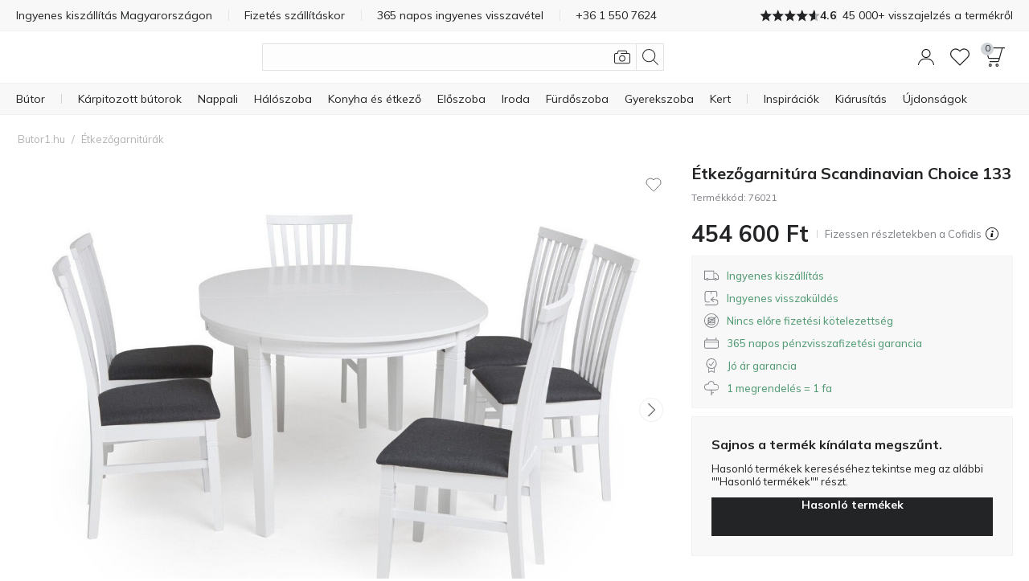

--- FILE ---
content_type: text/html; charset=utf-8
request_url: https://www.butor1.hu/etkezgarniturak/etkezgarnitura-scandinavian-choice-133.html
body_size: 46971
content:
<!DOCTYPE html>
<html 
    lang="hu"
    dir="ltr"
    class=" "
>
<head>
<title>Étkezőgarnitúra Scandinavian Choice 133 - Nappali bútorok | Butor1.hu</title>
<base href="https://www.butor1.hu/" />
<meta http-equiv="Content-Type" content="text/html; charset=utf-8" data-ca-mode="" />
<meta name="viewport" content="initial-scale=1.0, width=device-width" />
<meta name="description" content="Ismerje meg a stílus és funkcionalitás tökéletes ötvözetét a Butor1.hu étkezőkészleteivel. Találja meg kedvenc asztal és szék kombinációját még ma." />

<meta name="keywords" content="étkezőkészletek, modern étkezőkészletek, étkező bútorok, asztal és székek készletek, étkezőasztal székekkel" />
<meta name="format-detection" content="telephone=no">

<link rel="canonical" href="https://www.butor1.hu/etkezgarniturak/etkezgarnitura-scandinavian-choice-133.html"/>


    <!-- Inline script moved to the bottom of the page -->
    <meta property="og:title" content="Étkezőgarnitúra Scandinavian Choice 133"/><meta property="og:description" content="Gyors és ingyenes szállítás. Több ezer bútor otthonába akár 72 órán belül Budapesten. Magyarország területén 96 órán belül. Rendelje meg  most - fizessen később"/><meta property="og:image" content="https://img.butor1.hu/detailed/3100/etkezgarnitura-scandinavian-choice-133_3100753.jpg"/><meta property="og:image:type" content="image/jpeg"/><meta property="og:url" content="https://www.butor1.hu/etkezgarniturak/etkezgarnitura-scandinavian-choice-133.html"/><meta property="product:brand" content="furniture1.eu"/><meta property="product:availability" content="preorder"/><meta property="product:condition" content="new"/><meta property="product:price:amount" content="454600"/><meta property="product:price:currency" content="HUF"/><meta property="product:retailer_item_id" content="76021"/><meta property="og:type" content="website"/>
<meta name="format-detection" content="telephone=no">
<meta name="format-detection" content="email=no" />
<meta name="sitelock-site-verification" content="9024" />
<script async src="https://js.testfreaks.com/onpage/butor1.hu/head.js" type="14ae9e110eccbedb576c8213-text/javascript"></script>


    <link href="https://www.butor1.hu/images/logos/826/favicon_B1.ico" rel="shortcut icon" type="image/vnd.microsoft.icon" />

<link rel="preload" crossorigin="anonymous" as="font" href="https://www.butor1.hu/design/themes/responsive/media/fonts/opensans.woff?1768494133" type="font/woff" />
<link type="text/css" rel="stylesheet" href="https://www.butor1.hu/var/cache/misc/assets/design/themes/responsive/css/standalone.b531130b06f80cfbc35f7faa4632964c1768494131.css?1768494131" />

        
                <!-- Google Tag Manager -->
<script type="14ae9e110eccbedb576c8213-text/javascript" data-no-defer>(function(w,d,s,l,i){w[l]=w[l]||[];w[l].push({'gtm.start':new Date().getTime(),event:'gtm.js'});var f=d.getElementsByTagName(s)[0],j=d.createElement(s);j.async=true;j.src="https://sst.butor1.hu/d3tjddqusdvp.js?"+i;f.parentNode.insertBefore(j,f);})(window,document,'script','dataLayer','al5i=aWQ9R1RNLTU2U1o2UA%3D%3D&page=1');</script>
<!-- End Google Tag Manager -->
    
        
<link rel="preconnect" href="https://fonts.googleapis.com">
<link rel="preconnect" href="https://fonts.gstatic.com" crossorigin>
<link rel="preload" as="style"
      href="https://fonts.googleapis.com/css2?family=Mulish:wght@300..800&display=swap">
<link rel="stylesheet"
      href="https://fonts.googleapis.com/css2?family=Mulish:wght@300..800&display=swap">
<link rel="preload" as="style" href="https://fonts.googleapis.com/css2?family=Barlow+Semi+Condensed:wght@400;600;700&display=swap">
<link rel="stylesheet" href="https://fonts.googleapis.com/css2?family=Barlow+Semi+Condensed:wght@400;600;700&display=swap">

    <link href="https://cdn.lupasearch.com/client/lupa/style-1.14.13.css" rel="stylesheet">
    <!-- Inline script moved to the bottom of the page -->

            
    
    
    <!-- Inline script moved to the bottom of the page -->
</head>

<body>
    <div id="tygh_settings" class="hidden" data-ca-current-location="https://www.butor1.hu" data-ca-area="C" ></div>
                <!-- Google Tag Manager (noscript) -->
<noscript><iframe src="https://sst.butor1.hu/ns.html?id=GTM-56SZ6P" height="0" width="0" style="display:none;visibility:hidden"></iframe></noscript>
<!-- End Google Tag Manager (noscript) -->
    
<!-- Inline script moved to the bottom of the page -->

        
        <div class="ty-tygh  " data-ca-element="mainContainer" id="tygh_container">

        <div id="ajax_overlay" class="ty-ajax-overlay"></div>
<div id="ajax_loading_box" class="ty-ajax-loading-box"></div>
        <div class="cm-notification-container notification-container">
</div>
        <div class="ty-helper-container "
                    id="tygh_main_container">
            <div style="position:absolute"><span class="copy-bubble">Másolva!</span></div>

                                     <div class="tygh-top-panel clearfix">
                    <div class="container-fluid  top-grid">
                            
                
                
    	    		    <section class="grid-section unity-top-section">
			    <div class="grid-container clearfix grid-container-fw">
			    	<div class="row-fluid  grid-container-fw-content">
			        		        <div class="span16 " >
											<div class="unity-tkp">
    <div class="unity-tkp-block-vertical unity-tkp-slick ">
                                <a href="/szallitas.html">Ingyenes kiszállítás Magyarországon</a>
                                <a href="/fizetes.html">Fizetés szállításkor</a>
                                <a href="/garancia.html">365 napos ingyenes visszavétel</a>
                                                            
            <a href="tel:+36 1 550 7624"><span class="unity-tkp-block-phone-vertical">+36 1 550 7624</span></a>
                            <a class="trustvoice-reviews-container unity-tkp-scroll-link" href="https://www.butor1.hu/visszajelzes/?reviews=trustvoice">
                    <div class="trustvoice-tkp-star-rating">
                                <div class="trustvoice-tkp-star" style="--fill: 100%"></div>
                                <div class="trustvoice-tkp-star" style="--fill: 100%"></div>
                                <div class="trustvoice-tkp-star" style="--fill: 100%"></div>
                                <div class="trustvoice-tkp-star" style="--fill: 100%"></div>
                                <div class="trustvoice-tkp-star" style="--fill: 60%"></div>
            </div>

    <div class="trustvoice-reviews-rating">4.6</div>
    <div class="trustvoice-reviews-total"><span>45 000+ visszajelzés a termékről</span></div>

            </a>
            </div>
    <div class="unity-tkp-flex-block">
        <div class="trustvoice-reviews-container">
                            <a class="unity-tkp-desktop-link" href="https://www.butor1.hu/visszajelzes/?reviews=trustvoice">
                        <div class="trustvoice-tkp-star-rating">
                                <div class="trustvoice-tkp-star" style="--fill: 100%"></div>
                                <div class="trustvoice-tkp-star" style="--fill: 100%"></div>
                                <div class="trustvoice-tkp-star" style="--fill: 100%"></div>
                                <div class="trustvoice-tkp-star" style="--fill: 100%"></div>
                                <div class="trustvoice-tkp-star" style="--fill: 60%"></div>
            </div>

    <div class="trustvoice-reviews-rating">4.6</div>
    <div class="trustvoice-reviews-total"><span>45 000+ visszajelzés a termékről</span></div>

                </a>
                        </div>
</div>
							        </div>
    	    	</div>
	    				    </div>
	    </section>
	        
        </div>
    

    </div>
        
        <header class="tygh-header clearfix">
                    <div class="container-fluid  header-grid">
                            
                
                
    	    		    <section class="grid-section ">
			    <div class="grid-container clearfix">
			    	<div class="row-fluid ">
			        		        <div class="span16 " >
											<div class="unity-header__container unity-header__container-nav-row" id="unityHeaderWrapper_341"><div class="unity-header__nav" id="MegaMenu_341"><div class="unity-header__openmenu unity-header__icon"><a class="unity-header__item-link" id="UnityMenuOpenBtn"><span class="unity-header__item-link-svg-icon"><svg xmlns="http://www.w3.org/2000/svg" viewBox="0 0 20 20"><rect y="3.5" width="20" height="1"/><rect y="9.5" width="20" height="1"/><rect y="15.5" width="20" height="1"/></svg></span></a></div><div class="unity-header__nav-logo"><div class="unity-header__logo"><a href="https://www.butor1.hu/" class="unity-header__logo-link" style=max-width:px ><img src="https://www.butor1.hu/images/companies/1/logo/HU_no_padding.svg" alt="" title="" class="header__logo-img" id="header_logo_black"></a></div> 

</div><button title="Keresés" class="unity-header_click_search_icon" id="unity_header_open_search_mob"><svg xmlns="http://www.w3.org/2000/svg" viewBox="0 0 20 20"><path d="M8.16,16.32a8.16,8.16,0,1,1,8.16-8.16A8.17,8.17,0,0,1,8.16,16.32ZM8.16,1a7.16,7.16,0,1,0,7.15,7.16A7.17,7.17,0,0,0,8.16,1Z"/><rect x="16.27" y="12.71" width="1" height="8.12" transform="translate(-6.95 16.77) rotate(-45)"/></svg></button><div class="unity_mega-menu-mask" id="Menu_Search_Mask"></div><div class="unity-header__nav-icon unity-header__nav-icon-search mega-search-button list-item-right list"><div class="unity-header__search-container">
    <button id="search_back_btn" class="search-back-btn" aria-label="Vissza"><svg xmlns="https://www.w3.org/2000/svg" viewBox="0 0 20 20"><path d="M.24,9.43a.79.79,0,0,0,0,1.13h0l5.09,5.09a.8.8,0,0,0,1.13,0,.81.81,0,0,0,0-1.14L1.93,10,6.46,5.48a.81.81,0,0,0,0-1.14.8.8,0,0,0-1.13,0ZM20,9.2H.8v1.6H20Z"/></svg></button>
    <form action="https://www.butor1.hu/kereses/" name="search_form" method="get">
        
        <div class="my-search"><input type="text" aria-label="Keresés"  value="" id="search_input" title="" class="unity-header__search-input cm-hint"  autocomplete="off" autocomplete="off" /></div><span title="Keresés" id="n_search_input_btn" class="n-search-input-btn"><svg xmlns="http://www.w3.org/2000/svg" viewBox="0 0 20 20"><path d="M8.16,16.32a8.16,8.16,0,1,1,8.16-8.16A8.17,8.17,0,0,1,8.16,16.32ZM8.16,1a7.16,7.16,0,1,0,7.15,7.16A7.17,7.17,0,0,0,8.16,1Z"/><rect x="16.27" y="12.71" width="1" height="8.12" transform="translate(-6.95 16.77) rotate(-45)"/></svg></span>    <input type="hidden" name="security_hash" class="cm-no-hide-input" value="c0b5a4dfc4602041d3bf7b56bc04e181" /></form>

            <button title="Keresés képpel"
            class="eb-visualsearch get-visual-search-view cm-ajax"
            title=Keresés kép alapján><svg xmlns="https://www.w3.org/2000/svg" viewBox="0 0 20 20"><path d="M10,15.54a3.85,3.85,0,1,1,3.84-3.85A3.85,3.85,0,0,1,10,15.54Zm0-6.69a2.85,2.85,0,1,0,2.85,2.84A2.85,2.85,0,0,0,10,8.85Z"/><path d="M17.77,5H16.19L16,3.57A2.23,2.23,0,0,0,13.8,1.7H6.29A2.22,2.22,0,0,0,4.1,3.55L3.79,5H2.23a2.23,2.23,0,0,0-1.57.65A2.18,2.18,0,0,0,0,7.31v8.77A2.22,2.22,0,0,0,2.23,18.3H17.78A2.21,2.21,0,0,0,20,16.08V7.32A2.24,2.24,0,0,0,17.77,5ZM19,16.09a1.19,1.19,0,0,1-1.24,1.22H2.22A1.23,1.23,0,0,1,1,16.08V7.25a1.2,1.2,0,0,1,.36-.86A1.23,1.23,0,0,1,2.22,6H4.6l.48-2.3a1.23,1.23,0,0,1,1.21-1h7.52a1.2,1.2,0,0,1,1.24,1L15.19,5H8.3V6h9.52A1.24,1.24,0,0,1,19,7.31Z"/></svg></button>
        <button class="search-clear hidden"><svg xmlns="https://www.w3.org/2000/svg" viewBox="0 0 20 20"><rect x="-3.65" y="9.5" width="27.29" height="0.99" transform="translate(-4.14 10) rotate(-45)"/><rect x="9.5" y="-3.65" width="0.99" height="27.29" transform="translate(-4.14 10) rotate(-45)"/></svg></button>
</div>
</div><div class="unity-header__nav-icon unity-header__nav-icon-profile list-item-right list">
    <div class="profiles-modal hide-mob not-logged-in">
            <div id="unity_modal_profiles_opener" class="unity-modal-opener" data-open="unity_modal_profiles" tabindex="0" role="button" aria-label="Üdv!">
        <span>
            <svg xmlns="https://www.w3.org/2000/svg" viewBox="0 0 20 20"><path d="M10,11.08a5.54,5.54,0,1,1,5.54-5.53A5.54,5.54,0,0,1,10,11.08ZM10,1a4.54,4.54,0,1,0,4.54,4.54A4.54,4.54,0,0,0,10,1Z"/><path d="M20,20H19c0-4.05-3.5-7.24-7.81-7.24H8.81C4.5,12.76,1,16,1,20H0a8.51,8.51,0,0,1,8.81-8.24h2.38A8.51,8.51,0,0,1,20,20Z"/></svg>
        </span>
            </div>

<div class="unity-modal" id="unity_modal_profiles" aria-hidden="true" role="dialog">
            <div class="unity-modal-mask" data-close="unity_modal_profiles">
                <button type="button" aria-label="Bezárás">
                    <svg xmlns="http://www.w3.org/2000/svg" viewBox="0 0 20 20"><line x2="20" y2="20"/><line x1="20" y2="20"/></svg>                </button>
            </div>
            <div class="unity-modal-container">
                <div class="unity-modal-body">
                    <div class="unity-modal-header">
                        <h3 class="unity-modal-title">Üdv!</h3>
                    </div>
                    <div class="unity-modal-content">
                            <div id="account_info_771" class="account-info-content">
            <div class="profiles-wrapper">
            <div class="profiles-description-block"><p class="profile_description">Jelentkezzen be vagy regisztráljon, és lássa az összes rendelését egy helyen</p></div>
            <div class="profiles-buttons-block">
                <a href="https://www.butor1.hu/login/" rel="nofollow" class="ty-btn ty-btn__secondary">Bejelentkezés</a>
                <a href="https://www.butor1.hu/regisztracio/" rel="nofollow" class="ty-btn ty-btn__primary">Regisztráció</a>
            </div>
        </div>
    
    
    <ul class="ty-account-info">
                            <li class="ty-account-info__item ty-dropdown-box__item"><a class="ty-account-info__a underlined" href="https://www.butor1.hu/rendeles-kovetese/" rel="nofollow"><svg xmlns="http://www.w3.org/2000/svg" viewBox="0 0 20 20"><path d="M20,16.67,14.62,20,10,16.67,5.38,20,0,16.67V0L5.38,3.33,10,0l4.62,3.33L20,0ZM10.42,5.83H9.58V1.33L5.83,4V7.5H5V4.08L.83,1.5V16.2L5,18.78V13.33h.83v5.32l3.75-2.71V11.67h.84v4.27l3.75,2.71V14.17H15v4.61l4.17-2.58V1.5L15,4.08V6.67h-.83V4l-3.75-2.7Zm6.81,5.85-1.08-1.06,1.06-1.08L16.62,9,15.56,10,14.48,9l-.59.58L15,10.62,13.91,11.7l.59.59,1.06-1.08,1.08,1.06Zm-11.76-.5a2.52,2.52,0,0,1-.9-.17l.33-.92a1.65,1.65,0,0,0,.58.1,1.67,1.67,0,0,0,.62-.12l.38.91A2.67,2.67,0,0,1,5.47,11.18Zm-2.16-2a.81.81,0,1,0,.8.8A.8.8,0,0,0,3.31,9.2Zm9.39,1.32-1.38-.79.48-.85,1.39.79Zm-5.38,0-.5-.85,1.36-.81.51.84Zm3.27-1.18a1.63,1.63,0,0,0-1.2,0l-.34-.92a2.75,2.75,0,0,1,.9-.16,2.5,2.5,0,0,1,1,.21Z"/></svg>Rendelés követése</a></li>
                        <li class="ty-account-info__item ty-dropdown-box__item"><a class="ty-account-info__a" href="https://www.butor1.hu/wishlist-view/" rel="nofollow"><svg xmlns="https://www.w3.org/2000/svg" viewBox="0 0 20 20"><path d="M10,18.86a.51.51,0,0,1-.36-.15l-8.15-8.2A5.53,5.53,0,0,1,2,2.45a5.65,5.65,0,0,1,8,.73,5.65,5.65,0,0,1,8-.73,5.52,5.52,0,0,1,.57,8l0,0-8.15,8.2A.51.51,0,0,1,10,18.86ZM5.6,2.15A4.64,4.64,0,0,0,2.67,3.22a4.51,4.51,0,0,0-.44,6.62L10,17.65l7.78-7.83a4.49,4.49,0,0,0-.45-6.6c-1.72-1.43-4.64-1.72-6.95,1a.5.5,0,0,1-.76,0A5.25,5.25,0,0,0,5.6,2.15Z"/></svg>Kívánságlista</a></li>
    </ul>

    
<!--account_info_771--></div>
                    </div>
                </div>
            </div>
    </div>
    </div>
</div><div class="unity-header__nav-icon unity-header__nav-icon-wishlist  list"><a href="https://www.butor1.hu/wishlist-view/" class="unity-header__nav-item-l1-link" aria-label="Kívánságlista"><span class="unity-header__nav-item-l1-link-svg-icon unity-header__nav-item-link-ico unity-header__nav-item-link-ico-default"><svg xmlns="http://www.w3.org/2000/svg" viewBox="0 0 20 20"><path d="M10,18.86a.47.47,0,0,1-.35-.15l-8.16-8.2A5.53,5.53,0,0,1,2,2.45a5.65,5.65,0,0,1,8,.73,5.65,5.65,0,0,1,8-.73,5.52,5.52,0,0,1,.57,8l0,0-8.16,8.2A.47.47,0,0,1,10,18.86ZM5.6,2.15A4.61,4.61,0,0,0,2.67,3.22a4.5,4.5,0,0,0-.44,6.62L10,17.65l7.79-7.83a4.5,4.5,0,0,0-.46-6.6c-1.72-1.43-4.64-1.72-6.95,1a.5.5,0,0,1-.76,0A5.25,5.25,0,0,0,5.6,2.15Z"/></svg><span class="" id="wishlist_status_icon_341l1991135"><span class="ty-wishlist__amount"  style="display: none;" >0</span><!--wishlist_status_icon_341l1991135--></span></span><span class="unity-header__nav-item-name-link">Kívánságlista</span></a></div><div class="unity-header__nav-icon unity-header__nav-icon-cart list-item-right list">
    

<div class="unity_cart-slide-oppener unity_slide_open_btn_cart_slide_id">
    <div class="unity-header__item-link">
                
            <div id="unity_modal_341_opener" class="unity-modal-opener" data-open="unity_modal_341" tabindex="0" role="button" aria-label="Kosár">
        <span>
                        <span class="unity-header__item-link-svg-icon" id="cart_status_icon_desktop_content">
                <svg xmlns="http://www.w3.org/2000/svg" viewBox="0 0 20 20"><path d="M1.46,0A1.41,1.41,0,0,0,.32.6,1.65,1.65,0,0,0,.08,2.07l2.36,8.7a1.49,1.49,0,0,0,1.4,1.09h9.84l-.52,1.89a.49.49,0,0,1-.44.37H4.16v1h8.56A1.47,1.47,0,0,0,14.11,14l3-10.93L17.72,1H20V0ZM13.62,10.86H3.84a.5.5,0,0,1-.44-.37L1,1.79a.74.74,0,0,1,.09-.6A.44.44,0,0,1,1.46,1H16.68l-2.63,9.48A.49.49,0,0,1,13.62,10.86Z"/><path d="M4.84,20a1.59,1.59,0,1,1,1.59-1.58A1.58,1.58,0,0,1,4.84,20Zm0-2.17a.59.59,0,1,0,.59.59A.59.59,0,0,0,4.84,17.83Z"/><path d="M11.91,20a1.59,1.59,0,1,1,1.58-1.58A1.59,1.59,0,0,1,11.91,20Zm0-2.17a.59.59,0,1,0,.59.59A.59.59,0,0,0,11.91,17.83Z"/></svg>                <span class="unity-header__nav-cart-counter nav-cart-empty">0</span>
            <!--cart_status_icon_desktop_content--></span>
        
        </span>
            </div>

<div class="unity-modal cart-popup" id="unity_modal_341" aria-hidden="true" role="dialog">
            <div class="unity-modal-mask" data-close="unity_modal_341">
                <button type="button" aria-label="Bezárás">
                    <svg xmlns="http://www.w3.org/2000/svg" viewBox="0 0 20 20"><line x2="20" y2="20"/><line x1="20" y2="20"/></svg>                </button>
            </div>
            <div class="unity-modal-container">
                <div class="unity-modal-body">
                    <div class="unity-modal-header">
                        <h3 class="unity-modal-title">Kosár</h3>
                    </div>
                    <div class="unity-modal-content">
                                    <!-- Inline script moved to the bottom of the page -->
<!-- Inline script moved to the bottom of the page -->

    
    

<div class="cart-popup-content-wrapper" id="cart_status_cart_slide_id_desktop_content">
                    <div class="cart-empty-wrapper">
    <div class="cart-empty-content">
        <div class="cart-empty-icon-wrapper">
            <span class="unity-header__item-link-svg-icon link">
                <svg xmlns="http://www.w3.org/2000/svg" viewBox="0 0 20 20"><path d="M1.46,0A1.41,1.41,0,0,0,.32.6,1.65,1.65,0,0,0,.08,2.07l2.36,8.7a1.49,1.49,0,0,0,1.4,1.09h9.84l-.52,1.89a.49.49,0,0,1-.44.37H4.16v1h8.56A1.47,1.47,0,0,0,14.11,14l3-10.93L17.72,1H20V0ZM13.62,10.86H3.84a.5.5,0,0,1-.44-.37L1,1.79a.74.74,0,0,1,.09-.6A.44.44,0,0,1,1.46,1H16.68l-2.63,9.48A.49.49,0,0,1,13.62,10.86Z"/><path d="M4.84,20a1.59,1.59,0,1,1,1.59-1.58A1.58,1.58,0,0,1,4.84,20Zm0-2.17a.59.59,0,1,0,.59.59A.59.59,0,0,0,4.84,17.83Z"/><path d="M11.91,20a1.59,1.59,0,1,1,1.58-1.58A1.59,1.59,0,0,1,11.91,20Zm0-2.17a.59.59,0,1,0,.59.59A.59.59,0,0,0,11.91,17.83Z"/></svg>                <span class="unity-header__nav-cart-counter nav-cart-empty">0</span>
            </span>
        </div>
        <p class="cart-empty-message">Az Ön kosara üres</p>
        <div class="buttons-container ty-cart-content__bottom-buttons clearfix">
            <div class="ty-float-left ty-cart-content__left-buttons">
                    
 
    <a href="https://www.butor1.hu/etkezgarniturak/etkezgarnitura-scandinavian-choice-133.html"  class="ty-btn ty-btn__secondary " >Még nézelődöm</a>
            </div>
        </div>
    </div>
</div>    <!--cart_status_cart_slide_id_desktop_content--></div>
        
                    </div>
                </div>
            </div>
    </div>
    </div>
</div></div></div></div>

        <!-- Inline script moved to the bottom of the page --><div class="unity_mega-menu__main-container" id="MegaMenu_Main_342"><div class="unity_mega-menu-wrapper" id="MegaMenu_mob"><div class="unity_mega-menu-block"><ul class="unity_mega-menu "><li class="mm1 unity_mega-menu__l1 unity_mega-menu__l1--full_tree  unity_mega-menu__l1--drop-down-Y mega-list-item list-item-left link-bold align-left  list "><span class="unity_mega-menu__full_tree__l1__link unity_mega-menu__full_tree__l1--subcategories" data-submenu-id="unity_mega-menu__full_tree__l1-wrapper__991014"><span class="unity_mega-menu__name__link">Bútor</span><i class="ty-icon-right-open unity_mega-menu__full_tree__l1__icon--child unity_mega-menu__mm1-active"></i></span><div class="unity_mega-menu__full_tree-wrapper-l1" id="unity_mega-menu__full_tree__l1-wrapper__991014"><div class="unity_mega-menu__full_tree__l1-block"><div class="unity_mega-menu__back l1">Bútor</div><ul class="unity_mega-menu__full_tree"><li class="mm2 unity_mega-menu__full_tree__l1"><span class="unity_mega-menu__full_tree__l1__link unity_mega-menu__full_tree__l1--subcategories" data-submenu-id="unity_mega-menu__full_tree__l1-wrapper__991014"><img data-src="https://img.butor1.hu/_f1_/images/category_icons/corner_sofas.png?w=100&h=100&amp;vh=14" alt="Kategória Kárpitozott bútorok" class="unity_mega-menu__full_tree__l1__img l1 mm_lazy" />Kárpitozott bútorok<i class="ty-icon-right-open unity_mega-menu__full_tree__l1__icon--child unity_mega-menu__mm2-active"></i></span><div aria-hidden="true" class="unity_mega-menu__full_tree__l2-wrapper unity_mega-menu__full_tree__l2-wrapper--columns-2 " id="unity_mega-menu__full_tree__l2-wrapper__991016"><div class="unity_mega-menu__full_tree__l2-block"><div class="unity_mega-menu__back l2">Kárpitozott bútorok</div><div class="unity_mega-menu__full_tree__l2--categories_wrapper"><ul class="unity_mega-menu__full_tree__l2--categories"><li class="mm3 unity_mega-menu__full_tree__l2  unity_mega-menu__full_tree__l2--acolumn-2 th_mm-acolumn2"><div class="unity_mega-menu__full_tree__l2_inner"><a href="https://www.butor1.hu/karpitozott-butorok/kanapek/" tabindex="-1" class="unity_mega-menu__full_tree__l2__link unity_mega-menu__full_tree__l2__link--alone unity_mega-menu__full_tree__l2__link--alone--no-img"><img data-src="https://img.butor1.hu/_f1_/images/category_icons/sofas.png?w=100&h=100&amp;vh=14" alt="Kategória Kanapék" class="unity_mega-menu__full_tree__l1__img l2 mm_lazy" />Kanapék</a></div></li><li class="mm3 unity_mega-menu__full_tree__l2  unity_mega-menu__full_tree__l2--acolumn-2 th_mm-acolumn2"><div class="unity_mega-menu__full_tree__l2_inner"><a href="https://www.butor1.hu/karpitozott-butorok/sarokkanapek/" tabindex="-1" class="unity_mega-menu__full_tree__l2__link unity_mega-menu__full_tree__l2__link--alone unity_mega-menu__full_tree__l2__link--alone--no-img"><img data-src="https://img.butor1.hu/_f1_/images/category_icons/corner_sofas.png?w=100&h=100&amp;vh=14" alt="Kategória Sarokkanapék" class="unity_mega-menu__full_tree__l1__img l2 mm_lazy" />Sarokkanapék</a></div></li><li class="mm3 unity_mega-menu__full_tree__l2  unity_mega-menu__full_tree__l2--acolumn-2 th_mm-acolumn2"><div class="unity_mega-menu__full_tree__l2_inner"><a href="https://www.butor1.hu/karpitozott-butorok/kanapeagyak/" tabindex="-1" class="unity_mega-menu__full_tree__l2__link unity_mega-menu__full_tree__l2__link--alone unity_mega-menu__full_tree__l2__link--alone--no-img"><img data-src="https://img.butor1.hu/_f1_/images/category_icons/sofa_beds.png?w=100&h=100&amp;vh=14" alt="Kategória Kanapéágyak" class="unity_mega-menu__full_tree__l1__img l2 mm_lazy" />Kanapéágyak</a></div></li><li class="mm3 unity_mega-menu__full_tree__l2  unity_mega-menu__full_tree__l2--acolumn-2 th_mm-acolumn2"><div class="unity_mega-menu__full_tree__l2_inner"><a href="https://www.butor1.hu/karpitozott-butorok/karpitozott-butor-keszletek/" tabindex="-1" class="unity_mega-menu__full_tree__l2__link unity_mega-menu__full_tree__l2__link--alone unity_mega-menu__full_tree__l2__link--alone--no-img"><img data-src="https://img.butor1.hu/_f1_/images/category_icons/upholstered_furniture.png?w=100&h=100&amp;vh=14" alt="Kategória Kárpitozott bútor készletek" class="unity_mega-menu__full_tree__l1__img l2 mm_lazy" />Kárpitozott bútor készletek</a></div></li><li class="mm3 unity_mega-menu__full_tree__l2  unity_mega-menu__full_tree__l2--acolumn-2 th_mm-acolumn2"><div class="unity_mega-menu__full_tree__l2_inner"><a href="https://www.butor1.hu/karpitozott-butorok/fotelek/" tabindex="-1" class="unity_mega-menu__full_tree__l2__link unity_mega-menu__full_tree__l2__link--alone unity_mega-menu__full_tree__l2__link--alone--no-img"><img data-src="https://img.butor1.hu/_f1_/images/category_icons/armchairs_new.png?w=100&h=100&amp;vh=14" alt="Kategória Fotelek" class="unity_mega-menu__full_tree__l1__img l2 mm_lazy" />Fotelek</a></div></li><li class="mm3 unity_mega-menu__full_tree__l2  unity_mega-menu__full_tree__l2--acolumn-2 th_mm-acolumn2"><div class="unity_mega-menu__full_tree__l2_inner"><a href="https://www.butor1.hu/karpitozott-butorok/sarokkanapek/u-alaku-sarokkanape/" tabindex="-1" class="unity_mega-menu__full_tree__l2__link unity_mega-menu__full_tree__l2__link--alone unity_mega-menu__full_tree__l2__link--alone--no-img"><img data-src="https://img.butor1.hu/_f1_/images/category_icons/u_shaped_corner_sofas.png?w=100&h=100&amp;vh=14" alt="Kategória U-alakú kanapék" class="unity_mega-menu__full_tree__l1__img l2 mm_lazy" />U-alakú kanapék</a></div></li><li class="mm3 unity_mega-menu__full_tree__l2  unity_mega-menu__full_tree__l2--acolumn-2 th_mm-acolumn2"><div class="unity_mega-menu__full_tree__l2_inner"><a href="https://www.butor1.hu/karpitozott-butorok/modularis-karpitozott-butorok/" tabindex="-1" class="unity_mega-menu__full_tree__l2__link unity_mega-menu__full_tree__l2__link--alone unity_mega-menu__full_tree__l2__link--alone--no-img"><img data-src="https://img.butor1.hu/_f1_/images/category_icons/modular_furniture.png?w=100&h=100&amp;vh=14" alt="Kategória Moduláris kárpitozott bútorok" class="unity_mega-menu__full_tree__l1__img l2 mm_lazy" />Moduláris kárpitozott bútorok</a></div></li><li class="mm3 unity_mega-menu__full_tree__l2  unity_mega-menu__full_tree__l2--acolumn-2 th_mm-acolumn2"><div class="unity_mega-menu__full_tree__l2_inner"><a href="https://www.butor1.hu/karpitozott-butorok/chesterfield-butorok/" tabindex="-1" class="unity_mega-menu__full_tree__l2__link unity_mega-menu__full_tree__l2__link--alone unity_mega-menu__full_tree__l2__link--alone--no-img"><img data-src="https://img.butor1.hu/_f1_/images/category_icons/chesterfield_furniture.png?w=100&h=100&amp;vh=14" alt="Kategória Chesterfield bútorok" class="unity_mega-menu__full_tree__l1__img l2 mm_lazy" />Chesterfield bútorok</a></div></li><li class="mm3 unity_mega-menu__full_tree__l2  unity_mega-menu__full_tree__l2--acolumn-2 th_mm-acolumn2"><div class="unity_mega-menu__full_tree__l2_inner"><a href="https://www.butor1.hu/karpitozott-butorok/heverk/" tabindex="-1" class="unity_mega-menu__full_tree__l2__link unity_mega-menu__full_tree__l2__link--alone unity_mega-menu__full_tree__l2__link--alone--no-img"><img data-src="https://img.butor1.hu/_f1_/images/category_icons/chaise_lounges.png?w=100&h=100&amp;vh=14" alt="Kategória Heverők" class="unity_mega-menu__full_tree__l1__img l2 mm_lazy" />Heverők</a></div></li><li class="mm3 unity_mega-menu__full_tree__l2  unity_mega-menu__full_tree__l2--acolumn-2 th_mm-acolumn2"><div class="unity_mega-menu__full_tree__l2_inner"><a href="https://www.butor1.hu/karpitozott-padok/" tabindex="-1" class="unity_mega-menu__full_tree__l2__link unity_mega-menu__full_tree__l2__link--alone unity_mega-menu__full_tree__l2__link--alone--no-img"><img data-src="https://img.butor1.hu/_f1_/images/category_icons/upholstered_benches.png?w=100&h=100&amp;vh=14" alt="Kategória Kárpitos kiegészítő bútorok" class="unity_mega-menu__full_tree__l1__img l2 mm_lazy" />Kárpitos kiegészítő bútorok</a></div></li><li class="mm3 unity_mega-menu__full_tree__l2  unity_mega-menu__full_tree__l2--acolumn-2 th_mm-acolumn2"><div class="unity_mega-menu__full_tree__l2_inner"><a href="https://www.butor1.hu/karpitozott-butorok/puffok/" tabindex="-1" class="unity_mega-menu__full_tree__l2__link unity_mega-menu__full_tree__l2__link--alone unity_mega-menu__full_tree__l2__link--alone--no-img"><img data-src="https://img.butor1.hu/_f1_/images/category_icons/pouffes.png?w=100&h=100&amp;vh=14" alt="Kategória Puffok" class="unity_mega-menu__full_tree__l1__img l2 mm_lazy" />Puffok</a></div></li><li class="mm3 unity_mega-menu__full_tree__l2 menu-col-break unity_mega-menu__full_tree__l2--acolumn-2 th_mm-acolumn2"><div class="unity_mega-menu__full_tree__l2_inner"><a href="https://www.butor1.hu/kihuzhato-fotelagyak/" tabindex="-1" class="unity_mega-menu__full_tree__l2__link unity_mega-menu__full_tree__l2__link--alone unity_mega-menu__full_tree__l2__link--alone--no-img"><img data-src="https://img.butor1.hu/_f1_/images/category_icons/recliners.png?w=100&h=100&amp;vh=14" alt="Kategória Kihúzható fotelágyak" class="unity_mega-menu__full_tree__l1__img l2 mm_lazy" />Kihúzható fotelágyak</a></div></li><li class="mm3 unity_mega-menu__full_tree__l2  unity_mega-menu__full_tree__l2--acolumn-2 th_mm-acolumn2"><div class="unity_mega-menu__full_tree__l2_inner"><a href="https://www.butor1.hu/karpitozott-butorok/" tabindex="-1" class="unity_mega-menu__full_tree__l2__link unity_mega-menu__full_tree__l2__link--alone unity_mega-menu__full_tree__l2__link--alone--no-img"><img data-src="https://img.butor1.hu/_f1_/images/category_icons/all_furniture.png?w=100&h=100&amp;vh=14" alt="Kategória Minden kárpitozott bútor" class="unity_mega-menu__full_tree__l1__img l2 mm_lazy" />Minden kárpitozott bútor</a></div></li></ul></div></div></div></li><li class="mm2 unity_mega-menu__full_tree__l1"><span class="unity_mega-menu__full_tree__l1__link unity_mega-menu__full_tree__l1--subcategories" data-submenu-id="unity_mega-menu__full_tree__l1-wrapper__991014"><img data-src="https://img.butor1.hu/_f1_/images/category_icons/cabinet_furniture.png?w=100&h=100&amp;vh=14" alt="Kategória Szekrénybútor" class="unity_mega-menu__full_tree__l1__img l1 mm_lazy" />Szekrénybútor<i class="ty-icon-right-open unity_mega-menu__full_tree__l1__icon--child unity_mega-menu__mm2-active"></i></span><div aria-hidden="true" class="unity_mega-menu__full_tree__l2-wrapper unity_mega-menu__full_tree__l2-wrapper--columns-2 " id="unity_mega-menu__full_tree__l2-wrapper__991017"><div class="unity_mega-menu__full_tree__l2-block"><div class="unity_mega-menu__back l2">Szekrénybútor</div><div class="unity_mega-menu__full_tree__l2--categories_wrapper"><ul class="unity_mega-menu__full_tree__l2--categories"><li class="mm3 unity_mega-menu__full_tree__l2  unity_mega-menu__full_tree__l2--acolumn-2 th_mm-acolumn2"><div class="unity_mega-menu__full_tree__l2_inner"><a href="https://www.butor1.hu/nappali-butorok/nappali-butorok-keszletei/" tabindex="-1" class="unity_mega-menu__full_tree__l2__link unity_mega-menu__full_tree__l2__link--alone unity_mega-menu__full_tree__l2__link--alone--no-img"><img data-src="https://img.butor1.hu/_f1_/images/category_icons/wall_units.png?w=100&h=100&amp;vh=14" alt="Kategória Nappali bútorok készletei" class="unity_mega-menu__full_tree__l1__img l2 mm_lazy" />Nappali bútorok készletei</a></div></li><li class="mm3 unity_mega-menu__full_tree__l2  unity_mega-menu__full_tree__l2--acolumn-2 th_mm-acolumn2"><div class="unity_mega-menu__full_tree__l2_inner"><a href="https://www.butor1.hu/komodok/" tabindex="-1" class="unity_mega-menu__full_tree__l2__link unity_mega-menu__full_tree__l2__link--alone unity_mega-menu__full_tree__l2__link--alone--no-img"><img data-src="https://img.butor1.hu/_f1_/images/category_icons/chest_of_drawers.png?w=100&h=100&amp;vh=14" alt="Kategória Komódok" class="unity_mega-menu__full_tree__l1__img l2 mm_lazy" />Komódok</a></div></li><li class="mm3 unity_mega-menu__full_tree__l2  unity_mega-menu__full_tree__l2--acolumn-2 th_mm-acolumn2"><div class="unity_mega-menu__full_tree__l2_inner"><a href="https://www.butor1.hu/koenyvespolcok/" tabindex="-1" class="unity_mega-menu__full_tree__l2__link unity_mega-menu__full_tree__l2__link--alone unity_mega-menu__full_tree__l2__link--alone--no-img"><img data-src="https://img.butor1.hu/_f1_/images/category_icons/shelves.png?w=100&h=100&amp;vh=14" alt="Kategória Könyvespolcok " class="unity_mega-menu__full_tree__l1__img l2 mm_lazy" />Könyvespolcok </a></div></li><li class="mm3 unity_mega-menu__full_tree__l2  unity_mega-menu__full_tree__l2--acolumn-2 th_mm-acolumn2"><div class="unity_mega-menu__full_tree__l2_inner"><a href="https://www.butor1.hu/szekrenyek/" tabindex="-1" class="unity_mega-menu__full_tree__l2__link unity_mega-menu__full_tree__l2__link--alone unity_mega-menu__full_tree__l2__link--alone--no-img"><img data-src="https://img.butor1.hu/_f1_/images/category_icons/cabinets.png?w=100&h=100&amp;vh=14" alt="Kategória Szekrények" class="unity_mega-menu__full_tree__l1__img l2 mm_lazy" />Szekrények</a></div></li><li class="mm3 unity_mega-menu__full_tree__l2  unity_mega-menu__full_tree__l2--acolumn-2 th_mm-acolumn2"><div class="unity_mega-menu__full_tree__l2_inner"><a href="https://www.butor1.hu/gardrobszekrenyek/" tabindex="-1" class="unity_mega-menu__full_tree__l2__link unity_mega-menu__full_tree__l2__link--alone unity_mega-menu__full_tree__l2__link--alone--no-img"><img data-src="https://img.butor1.hu/_f1_/images/category_icons/wardrobes.png?w=100&h=100&amp;vh=14" alt="Kategória Gardróbszekrények" class="unity_mega-menu__full_tree__l1__img l2 mm_lazy" />Gardróbszekrények</a></div></li><li class="mm3 unity_mega-menu__full_tree__l2  unity_mega-menu__full_tree__l2--acolumn-2 th_mm-acolumn2"><div class="unity_mega-menu__full_tree__l2_inner"><a href="https://www.butor1.hu/tv-allvanyok/" tabindex="-1" class="unity_mega-menu__full_tree__l2__link unity_mega-menu__full_tree__l2__link--alone unity_mega-menu__full_tree__l2__link--alone--no-img"><img data-src="https://img.butor1.hu/_f1_/images/category_icons/tv_tables.png?w=100&h=100&amp;vh=14" alt="Kategória TV-állványok" class="unity_mega-menu__full_tree__l1__img l2 mm_lazy" />TV-állványok</a></div></li><li class="mm3 unity_mega-menu__full_tree__l2  unity_mega-menu__full_tree__l2--acolumn-2 th_mm-acolumn2"><div class="unity_mega-menu__full_tree__l2_inner"><a href="https://www.butor1.hu/koenyvespolcok/fali-polcok/" tabindex="-1" class="unity_mega-menu__full_tree__l2__link unity_mega-menu__full_tree__l2__link--alone unity_mega-menu__full_tree__l2__link--alone--no-img"><img data-src="https://img.butor1.hu/_f1_/images/category_icons/hanging_shelves.png?w=100&h=100&amp;vh=14" alt="Kategória Fali polcok" class="unity_mega-menu__full_tree__l1__img l2 mm_lazy" />Fali polcok</a></div></li><li class="mm3 unity_mega-menu__full_tree__l2  unity_mega-menu__full_tree__l2--acolumn-2 th_mm-acolumn2"><div class="unity_mega-menu__full_tree__l2_inner"><a href="https://www.butor1.hu/elszoba-butorok/elszobai-garniturak/" tabindex="-1" class="unity_mega-menu__full_tree__l2__link unity_mega-menu__full_tree__l2__link--alone unity_mega-menu__full_tree__l2__link--alone--no-img"><img data-src="https://img.butor1.hu/_f1_/images/category_icons/hallway_sets.png?w=100&h=100&amp;vh=14" alt="Kategória Előszoba garnitúra" class="unity_mega-menu__full_tree__l1__img l2 mm_lazy" />Előszoba garnitúra</a></div></li><li class="mm3 unity_mega-menu__full_tree__l2  unity_mega-menu__full_tree__l2--acolumn-2 th_mm-acolumn2"><div class="unity_mega-menu__full_tree__l2_inner"><a href="https://www.butor1.hu/ciptarolok/" tabindex="-1" class="unity_mega-menu__full_tree__l2__link unity_mega-menu__full_tree__l2__link--alone unity_mega-menu__full_tree__l2__link--alone--no-img"><img data-src="https://img.butor1.hu/_f1_/images/category_icons/shoe_cabinets.png?w=100&h=100&amp;vh=14" alt="Kategória Cipőtárolók" class="unity_mega-menu__full_tree__l1__img l2 mm_lazy" />Cipőtárolók</a></div></li><li class="mm3 unity_mega-menu__full_tree__l2  unity_mega-menu__full_tree__l2--acolumn-2 th_mm-acolumn2"><div class="unity_mega-menu__full_tree__l2_inner"><a href="https://www.butor1.hu/ejjeliszekrenyek/" tabindex="-1" class="unity_mega-menu__full_tree__l2__link unity_mega-menu__full_tree__l2__link--alone unity_mega-menu__full_tree__l2__link--alone--no-img"><img data-src="https://img.butor1.hu/_f1_/images/category_icons/bedside_tables.png?w=100&h=100&amp;vh=14" alt="Kategória Éjjeliszekrények" class="unity_mega-menu__full_tree__l1__img l2 mm_lazy" />Éjjeliszekrények</a></div></li><li class="mm3 unity_mega-menu__full_tree__l2 menu-col-break unity_mega-menu__full_tree__l2--acolumn-2 th_mm-acolumn2"><div class="unity_mega-menu__full_tree__l2_inner"><a href="https://www.butor1.hu/goergs-kontenerek/" tabindex="-1" class="unity_mega-menu__full_tree__l2__link unity_mega-menu__full_tree__l2__link--alone unity_mega-menu__full_tree__l2__link--alone--no-img"><img data-src="https://img.butor1.hu/_f1_/images/category_icons/drawer_blocks.png?w=100&h=100&amp;vh=14" alt="Kategória Fiókos tárolók" class="unity_mega-menu__full_tree__l1__img l2 mm_lazy" />Fiókos tárolók</a></div></li><li class="mm3 unity_mega-menu__full_tree__l2  unity_mega-menu__full_tree__l2--acolumn-2 th_mm-acolumn2"><div class="unity_mega-menu__full_tree__l2_inner"><a href="https://www.butor1.hu/konyha-es-etkez-butor/konyhabutor-szettek/" tabindex="-1" class="unity_mega-menu__full_tree__l2__link unity_mega-menu__full_tree__l2__link--alone unity_mega-menu__full_tree__l2__link--alone--no-img"><img data-src="https://img.butor1.hu/_f1_/images/category_icons/kitchen_sets.png?w=100&h=100&amp;vh=14" alt="Kategória Konyha garnitúrák" class="unity_mega-menu__full_tree__l1__img l2 mm_lazy" />Konyha garnitúrák</a></div></li><li class="mm3 unity_mega-menu__full_tree__l2  unity_mega-menu__full_tree__l2--acolumn-2 th_mm-acolumn2"><div class="unity_mega-menu__full_tree__l2_inner"><a href="https://www.butor1.hu/furdszoba-butorok/furdszoba-garniturak/" tabindex="-1" class="unity_mega-menu__full_tree__l2__link unity_mega-menu__full_tree__l2__link--alone unity_mega-menu__full_tree__l2__link--alone--no-img"><img data-src="https://img.butor1.hu/_f1_/images/category_icons/bathroom_sets.png?w=100&h=100&amp;vh=14" alt="Kategória Fürdőszoba garnitúrák" class="unity_mega-menu__full_tree__l1__img l2 mm_lazy" />Fürdőszoba garnitúrák</a></div></li><li class="mm3 unity_mega-menu__full_tree__l2  unity_mega-menu__full_tree__l2--acolumn-2 th_mm-acolumn2"><div class="unity_mega-menu__full_tree__l2_inner"><a href="https://www.butor1.hu/otthoni-iroda-butorok/otthoni-irodai-keszletek/" tabindex="-1" class="unity_mega-menu__full_tree__l2__link unity_mega-menu__full_tree__l2__link--alone unity_mega-menu__full_tree__l2__link--alone--no-img"><img data-src="https://img.butor1.hu/_f1_/images/category_icons/office_furniture_sets.png?w=100&h=100&amp;vh=14" alt="Kategória Irodai garnitúrák" class="unity_mega-menu__full_tree__l1__img l2 mm_lazy" />Irodai garnitúrák</a></div></li></ul></div></div></div></li><li class="mm2 unity_mega-menu__full_tree__l1"><span class="unity_mega-menu__full_tree__l1__link unity_mega-menu__full_tree__l1--subcategories" data-submenu-id="unity_mega-menu__full_tree__l1-wrapper__991014"><img data-src="https://img.butor1.hu/_f1_/images/category_icons/dining_sets.png?w=100&h=100&amp;vh=14" alt="Kategória Asztalok és székek" class="unity_mega-menu__full_tree__l1__img l1 mm_lazy" />Asztalok és székek<i class="ty-icon-right-open unity_mega-menu__full_tree__l1__icon--child unity_mega-menu__mm2-active"></i></span><div aria-hidden="true" class="unity_mega-menu__full_tree__l2-wrapper unity_mega-menu__full_tree__l2-wrapper--columns-2 " id="unity_mega-menu__full_tree__l2-wrapper__991018"><div class="unity_mega-menu__full_tree__l2-block"><div class="unity_mega-menu__back l2">Asztalok és székek</div><div class="unity_mega-menu__full_tree__l2--categories_wrapper"><ul class="unity_mega-menu__full_tree__l2--categories"><li class="mm3 unity_mega-menu__full_tree__l2  unity_mega-menu__full_tree__l2--acolumn-2 th_mm-acolumn2"><div class="unity_mega-menu__full_tree__l2_inner"><a href="https://www.butor1.hu/asztalok/" tabindex="-1" class="unity_mega-menu__full_tree__l2__link unity_mega-menu__full_tree__l2__link--alone unity_mega-menu__full_tree__l2__link--alone--no-img"><img data-src="https://img.butor1.hu/_f1_/images/category_icons/oval_table.png?w=100&h=100&amp;vh=14" alt="Kategória Asztalok" class="unity_mega-menu__full_tree__l1__img l2 mm_lazy" />Asztalok</a></div></li><li class="mm3 unity_mega-menu__full_tree__l2  unity_mega-menu__full_tree__l2--acolumn-2 th_mm-acolumn2"><div class="unity_mega-menu__full_tree__l2_inner"><a href="https://www.butor1.hu/etkezgarniturak/" tabindex="-1" class="unity_mega-menu__full_tree__l2__link unity_mega-menu__full_tree__l2__link--alone unity_mega-menu__full_tree__l2__link--alone--no-img"><img data-src="https://img.butor1.hu/_f1_/images/category_icons/dining_sets.png?w=100&h=100&amp;vh=14" alt="Kategória Étkezőgarnitúrák" class="unity_mega-menu__full_tree__l1__img l2 mm_lazy" />Étkezőgarnitúrák</a></div></li><li class="mm3 unity_mega-menu__full_tree__l2  unity_mega-menu__full_tree__l2--acolumn-2 th_mm-acolumn2"><div class="unity_mega-menu__full_tree__l2_inner"><a href="https://www.butor1.hu/dohanyzoasztalok/" tabindex="-1" class="unity_mega-menu__full_tree__l2__link unity_mega-menu__full_tree__l2__link--alone unity_mega-menu__full_tree__l2__link--alone--no-img"><img data-src="https://img.butor1.hu/_f1_/images/category_icons/coffee_tables.png?w=100&h=100&amp;vh=14" alt="Kategória Dohányzóasztalok" class="unity_mega-menu__full_tree__l1__img l2 mm_lazy" />Dohányzóasztalok</a></div></li><li class="mm3 unity_mega-menu__full_tree__l2  unity_mega-menu__full_tree__l2--acolumn-2 th_mm-acolumn2"><div class="unity_mega-menu__full_tree__l2_inner"><a href="https://www.butor1.hu/konzolasztalok/" tabindex="-1" class="unity_mega-menu__full_tree__l2__link unity_mega-menu__full_tree__l2__link--alone unity_mega-menu__full_tree__l2__link--alone--no-img"><img data-src="https://img.butor1.hu/_f1_/images/category_icons/console_tables.png?w=100&h=100&amp;vh=14" alt="Kategória Konzolasztalok" class="unity_mega-menu__full_tree__l1__img l2 mm_lazy" />Konzolasztalok</a></div></li><li class="mm3 unity_mega-menu__full_tree__l2  unity_mega-menu__full_tree__l2--acolumn-2 th_mm-acolumn2"><div class="unity_mega-menu__full_tree__l2_inner"><a href="https://www.butor1.hu/barasztalok/" tabindex="-1" class="unity_mega-menu__full_tree__l2__link unity_mega-menu__full_tree__l2__link--alone unity_mega-menu__full_tree__l2__link--alone--no-img"><img data-src="https://img.butor1.hu/_f1_/images/category_icons/bar_tables.png?w=100&h=100&amp;vh=14" alt="Kategória Bár asztalok" class="unity_mega-menu__full_tree__l1__img l2 mm_lazy" />Bár asztalok</a></div></li><li class="mm3 unity_mega-menu__full_tree__l2  unity_mega-menu__full_tree__l2--acolumn-2 th_mm-acolumn2"><div class="unity_mega-menu__full_tree__l2_inner"><a href="https://www.butor1.hu/iroasztalok/" tabindex="-1" class="unity_mega-menu__full_tree__l2__link unity_mega-menu__full_tree__l2__link--alone unity_mega-menu__full_tree__l2__link--alone--no-img"><img data-src="https://img.butor1.hu/_f1_/images/category_icons/office_tables.png?w=100&h=100&amp;vh=14" alt="Kategória Íróasztalok" class="unity_mega-menu__full_tree__l1__img l2 mm_lazy" />Íróasztalok</a></div></li><li class="mm3 unity_mega-menu__full_tree__l2  unity_mega-menu__full_tree__l2--acolumn-2 th_mm-acolumn2"><div class="unity_mega-menu__full_tree__l2_inner"><a href="https://www.butor1.hu/iroasztalok/sarok-iroasztalok/" tabindex="-1" class="unity_mega-menu__full_tree__l2__link unity_mega-menu__full_tree__l2__link--alone unity_mega-menu__full_tree__l2__link--alone--no-img"><img data-src="https://img.butor1.hu/_f1_/images/category_icons/corner_tables.png?w=100&h=100&amp;vh=14" alt="Kategória Sarok íróasztalok" class="unity_mega-menu__full_tree__l1__img l2 mm_lazy" />Sarok íróasztalok</a></div></li><li class="mm3 unity_mega-menu__full_tree__l2  unity_mega-menu__full_tree__l2--acolumn-2 th_mm-acolumn2"><div class="unity_mega-menu__full_tree__l2_inner"><a href="https://www.butor1.hu/szekek/" tabindex="-1" class="unity_mega-menu__full_tree__l2__link unity_mega-menu__full_tree__l2__link--alone unity_mega-menu__full_tree__l2__link--alone--no-img"><img data-src="https://img.butor1.hu/_f1_/images/category_icons/chairs_new_1.png?w=100&h=100&amp;vh=14" alt="Kategória Székek" class="unity_mega-menu__full_tree__l1__img l2 mm_lazy" />Székek</a></div></li><li class="mm3 unity_mega-menu__full_tree__l2  unity_mega-menu__full_tree__l2--acolumn-2 th_mm-acolumn2"><div class="unity_mega-menu__full_tree__l2_inner"><a href="https://www.butor1.hu/barszekek/" tabindex="-1" class="unity_mega-menu__full_tree__l2__link unity_mega-menu__full_tree__l2__link--alone unity_mega-menu__full_tree__l2__link--alone--no-img"><img data-src="https://img.butor1.hu/_f1_/images/category_icons/bar_chair.png?w=100&h=100&amp;vh=14" alt="Kategória Bárszékek" class="unity_mega-menu__full_tree__l1__img l2 mm_lazy" />Bárszékek</a></div></li><li class="mm3 unity_mega-menu__full_tree__l2  unity_mega-menu__full_tree__l2--acolumn-2 th_mm-acolumn2"><div class="unity_mega-menu__full_tree__l2_inner"><a href="https://www.butor1.hu/barszekek/alacsony-barszekek/" tabindex="-1" class="unity_mega-menu__full_tree__l2__link unity_mega-menu__full_tree__l2__link--alone unity_mega-menu__full_tree__l2__link--alone--no-img"><img data-src="https://img.butor1.hu/_f1_/images/category_icons/half_bar_chairs.png?w=100&h=100&amp;vh=14" alt="Kategória Alacsony bárszékek" class="unity_mega-menu__full_tree__l1__img l2 mm_lazy" />Alacsony bárszékek</a></div></li><li class="mm3 unity_mega-menu__full_tree__l2  unity_mega-menu__full_tree__l2--acolumn-2 th_mm-acolumn2"><div class="unity_mega-menu__full_tree__l2_inner"><a href="https://www.butor1.hu/otthoni-iroda-butorok/irodai-szekek/" tabindex="-1" class="unity_mega-menu__full_tree__l2__link unity_mega-menu__full_tree__l2__link--alone unity_mega-menu__full_tree__l2__link--alone--no-img"><img data-src="https://img.butor1.hu/_f1_/images/category_icons/office_chairs.png?w=100&h=100&amp;vh=14" alt="Kategória Irodai székek" class="unity_mega-menu__full_tree__l1__img l2 mm_lazy" />Irodai székek</a></div></li><li class="mm3 unity_mega-menu__full_tree__l2  unity_mega-menu__full_tree__l2--acolumn-2 th_mm-acolumn2"><div class="unity_mega-menu__full_tree__l2_inner"><a href="https://www.butor1.hu/gamer-szekek/" tabindex="-1" class="unity_mega-menu__full_tree__l2__link unity_mega-menu__full_tree__l2__link--alone unity_mega-menu__full_tree__l2__link--alone--no-img"><img data-src="https://img.butor1.hu/_f1_/images/category_icons/gaming_chairs.png?w=100&h=100&amp;vh=14" alt="Kategória Gamer székek" class="unity_mega-menu__full_tree__l1__img l2 mm_lazy" />Gamer székek</a></div></li></ul></div></div></div></li><li class="mm2 unity_mega-menu__full_tree__l1"><span class="unity_mega-menu__full_tree__l1__link unity_mega-menu__full_tree__l1--subcategories" data-submenu-id="unity_mega-menu__full_tree__l1-wrapper__991014"><img data-src="https://img.butor1.hu/_f1_/images/category_icons/beds.png?w=100&h=100&amp;vh=14" alt="Kategória Ágyak" class="unity_mega-menu__full_tree__l1__img l1 mm_lazy" />Ágyak<i class="ty-icon-right-open unity_mega-menu__full_tree__l1__icon--child unity_mega-menu__mm2-active"></i></span><div aria-hidden="true" class="unity_mega-menu__full_tree__l2-wrapper unity_mega-menu__full_tree__l2-wrapper--columns-2 " id="unity_mega-menu__full_tree__l2-wrapper__991130"><div class="unity_mega-menu__full_tree__l2-block"><div class="unity_mega-menu__back l2">Ágyak</div><div class="unity_mega-menu__full_tree__l2--categories_wrapper"><ul class="unity_mega-menu__full_tree__l2--categories"><li class="mm3 unity_mega-menu__full_tree__l2  unity_mega-menu__full_tree__l2--acolumn-2 th_mm-acolumn2"><div class="unity_mega-menu__full_tree__l2_inner"><a href="https://www.butor1.hu/agyak/" tabindex="-1" class="unity_mega-menu__full_tree__l2__link unity_mega-menu__full_tree__l2__link--alone unity_mega-menu__full_tree__l2__link--alone--no-img"><img data-src="https://img.butor1.hu/_f1_/images/category_icons/bed-menu.png?w=100&h=100&amp;vh=14" alt="Kategória Ágyak" class="unity_mega-menu__full_tree__l1__img l2 mm_lazy" />Ágyak</a></div></li><li class="mm3 unity_mega-menu__full_tree__l2  unity_mega-menu__full_tree__l2--acolumn-2 th_mm-acolumn2"><div class="unity_mega-menu__full_tree__l2_inner"><a href="https://www.butor1.hu/agyak/franciaagyak/" tabindex="-1" class="unity_mega-menu__full_tree__l2__link unity_mega-menu__full_tree__l2__link--alone unity_mega-menu__full_tree__l2__link--alone--no-img"><img data-src="https://img.butor1.hu/_f1_/images/category_icons/double_beds.png?w=100&h=100&amp;vh=14" alt="Kategória Franciaágyak" class="unity_mega-menu__full_tree__l1__img l2 mm_lazy" />Franciaágyak</a></div></li><li class="mm3 unity_mega-menu__full_tree__l2  unity_mega-menu__full_tree__l2--acolumn-2 th_mm-acolumn2"><div class="unity_mega-menu__full_tree__l2_inner"><a href="https://www.butor1.hu/agyak/egyszemelyes-agyak/" tabindex="-1" class="unity_mega-menu__full_tree__l2__link unity_mega-menu__full_tree__l2__link--alone unity_mega-menu__full_tree__l2__link--alone--no-img"><img data-src="https://img.butor1.hu/_f1_/images/category_icons/single_beds.png?w=100&h=100&amp;vh=14" alt="Kategória Egyszemélyes ágyak" class="unity_mega-menu__full_tree__l1__img l2 mm_lazy" />Egyszemélyes ágyak</a></div></li><li class="mm3 unity_mega-menu__full_tree__l2  unity_mega-menu__full_tree__l2--acolumn-2 th_mm-acolumn2"><div class="unity_mega-menu__full_tree__l2_inner"><a href="https://www.butor1.hu/agyak/kontinentalis-agyak/" tabindex="-1" class="unity_mega-menu__full_tree__l2__link unity_mega-menu__full_tree__l2__link--alone unity_mega-menu__full_tree__l2__link--alone--no-img"><img data-src="https://img.butor1.hu/_f1_/images/category_icons/continental_beds.png?w=100&h=100&amp;vh=14" alt="Kategória Kontinentális ágyak" class="unity_mega-menu__full_tree__l1__img l2 mm_lazy" />Kontinentális ágyak</a></div></li><li class="mm3 unity_mega-menu__full_tree__l2  unity_mega-menu__full_tree__l2--acolumn-2 th_mm-acolumn2"><div class="unity_mega-menu__full_tree__l2_inner"><a href="https://www.butor1.hu/emeletes-agyak/" tabindex="-1" class="unity_mega-menu__full_tree__l2__link unity_mega-menu__full_tree__l2__link--alone unity_mega-menu__full_tree__l2__link--alone--no-img"><img data-src="https://img.butor1.hu/_f1_/images/category_icons/bunk_beds.png?w=100&h=100&amp;vh=14" alt="Kategória Emeletes ágyak" class="unity_mega-menu__full_tree__l1__img l2 mm_lazy" />Emeletes ágyak</a></div></li><li class="mm3 unity_mega-menu__full_tree__l2  unity_mega-menu__full_tree__l2--acolumn-2 th_mm-acolumn2"><div class="unity_mega-menu__full_tree__l2_inner"><a href="https://www.butor1.hu/inspiraciok/szekrenyagyak/" tabindex="-1" class="unity_mega-menu__full_tree__l2__link unity_mega-menu__full_tree__l2__link--alone unity_mega-menu__full_tree__l2__link--alone--no-img"><img data-src="https://img.butor1.hu/_f1_/images/category_icons/bed-wardrobe.png?w=100&h=100&amp;vh=14" alt="Kategória Fali ágyak" class="unity_mega-menu__full_tree__l1__img l2 mm_lazy" />Fali ágyak</a></div></li><li class="mm3 unity_mega-menu__full_tree__l2  unity_mega-menu__full_tree__l2--acolumn-2 th_mm-acolumn2"><div class="unity_mega-menu__full_tree__l2_inner"><a href="https://www.butor1.hu/matracok/" tabindex="-1" class="unity_mega-menu__full_tree__l2__link unity_mega-menu__full_tree__l2__link--alone unity_mega-menu__full_tree__l2__link--alone--no-img"><img data-src="https://img.butor1.hu/_f1_/images/category_icons/mattresses.png?w=100&h=100&amp;vh=14" alt="Kategória Matracok" class="unity_mega-menu__full_tree__l1__img l2 mm_lazy" />Matracok</a></div></li><li class="mm3 unity_mega-menu__full_tree__l2  unity_mega-menu__full_tree__l2--acolumn-2 th_mm-acolumn2"><div class="unity_mega-menu__full_tree__l2_inner"><a href="https://www.butor1.hu/agyracs/" tabindex="-1" class="unity_mega-menu__full_tree__l2__link unity_mega-menu__full_tree__l2__link--alone unity_mega-menu__full_tree__l2__link--alone--no-img"><img data-src="https://img.butor1.hu/_f1_/images/category_icons/bed_slats.png?w=100&h=100&amp;vh=14" alt="Kategória Ágyrács" class="unity_mega-menu__full_tree__l1__img l2 mm_lazy" />Ágyrács</a></div></li><li class="mm3 unity_mega-menu__full_tree__l2  unity_mega-menu__full_tree__l2--acolumn-2 th_mm-acolumn2"><div class="unity_mega-menu__full_tree__l2_inner"><a href="https://www.butor1.hu/agyak/agyak-agynemtartoval/" tabindex="-1" class="unity_mega-menu__full_tree__l2__link unity_mega-menu__full_tree__l2__link--alone unity_mega-menu__full_tree__l2__link--alone--no-img"><img data-src="https://img.butor1.hu/_f1_/images/category_icons/beds_with_bedding_box.png?w=100&h=100&amp;vh=14" alt="Kategória Ágyak ágyneműtartóval" class="unity_mega-menu__full_tree__l1__img l2 mm_lazy" />Ágyak ágyneműtartóval</a></div></li><li class="mm3 unity_mega-menu__full_tree__l2  unity_mega-menu__full_tree__l2--acolumn-2 th_mm-acolumn2"><div class="unity_mega-menu__full_tree__l2_inner"><a href="https://www.butor1.hu/agyak/agyak-matraccal/" tabindex="-1" class="unity_mega-menu__full_tree__l2__link unity_mega-menu__full_tree__l2__link--alone unity_mega-menu__full_tree__l2__link--alone--no-img"><img data-src="https://img.butor1.hu/_f1_/images/category_icons/beds_with_mattress.png?w=100&h=100&amp;vh=14" alt="Kategória Ágyak matraccal" class="unity_mega-menu__full_tree__l1__img l2 mm_lazy" />Ágyak matraccal</a></div></li></ul></div></div></div></li><li class="mm2 unity_mega-menu__full_tree__l1"><span class="unity_mega-menu__full_tree__l1__link unity_mega-menu__full_tree__l1--subcategories" data-submenu-id="unity_mega-menu__full_tree__l1-wrapper__991014"><img data-src="https://img.butor1.hu/_f1_/images/category_icons/bedroom_sets.png?w=100&h=100&amp;vh=14" alt="Kategória Egyéb bútor" class="unity_mega-menu__full_tree__l1__img l1 mm_lazy" />Egyéb bútor<i class="ty-icon-right-open unity_mega-menu__full_tree__l1__icon--child unity_mega-menu__mm2-active"></i></span><div aria-hidden="true" class="unity_mega-menu__full_tree__l2-wrapper unity_mega-menu__full_tree__l2-wrapper--columns-2 " id="unity_mega-menu__full_tree__l2-wrapper__991134"><div class="unity_mega-menu__full_tree__l2-block"><div class="unity_mega-menu__back l2">Egyéb bútor</div><div class="unity_mega-menu__full_tree__l2--categories_wrapper"><ul class="unity_mega-menu__full_tree__l2--categories"><li class="mm3 unity_mega-menu__full_tree__l2  unity_mega-menu__full_tree__l2--acolumn-2 th_mm-acolumn2"><div class="unity_mega-menu__full_tree__l2_inner"><a href="https://www.butor1.hu/haloszoba-butorok/haloszoba-garniturak/" tabindex="-1" class="unity_mega-menu__full_tree__l2__link unity_mega-menu__full_tree__l2__link--alone unity_mega-menu__full_tree__l2__link--alone--no-img"><img data-src="https://img.butor1.hu/_f1_/images/category_icons/bedroom_sets.png?w=100&h=100&amp;vh=14" alt="Kategória Hálószoba garnitúrák" class="unity_mega-menu__full_tree__l1__img l2 mm_lazy" />Hálószoba garnitúrák</a></div></li><li class="mm3 unity_mega-menu__full_tree__l2  unity_mega-menu__full_tree__l2--acolumn-2 th_mm-acolumn2"><div class="unity_mega-menu__full_tree__l2_inner"><a href="https://www.butor1.hu/gyermek-butorok/gyerekszoba-garniturak/" tabindex="-1" class="unity_mega-menu__full_tree__l2__link unity_mega-menu__full_tree__l2__link--alone unity_mega-menu__full_tree__l2__link--alone--no-img"><img data-src="https://img.butor1.hu/_f1_/images/category_icons/children_room_sets.png?w=100&h=100&amp;vh=14" alt="Kategória Gyerekszoba garnitúrák" class="unity_mega-menu__full_tree__l1__img l2 mm_lazy" />Gyerekszoba garnitúrák</a></div></li><li class="mm3 unity_mega-menu__full_tree__l2  unity_mega-menu__full_tree__l2--acolumn-2 th_mm-acolumn2"><div class="unity_mega-menu__full_tree__l2_inner"><a href="https://www.butor1.hu/kerti-butorok/" tabindex="-1" class="unity_mega-menu__full_tree__l2__link unity_mega-menu__full_tree__l2__link--alone unity_mega-menu__full_tree__l2__link--alone--no-img"><img data-src="https://img.butor1.hu/_f1_/images/category_icons/outdoor_furniture_sets.png?w=100&h=100&amp;vh=14" alt="Kategória Kerti bútorok" class="unity_mega-menu__full_tree__l1__img l2 mm_lazy" />Kerti bútorok</a></div></li><li class="mm3 unity_mega-menu__full_tree__l2  unity_mega-menu__full_tree__l2--acolumn-2 th_mm-acolumn2"><div class="unity_mega-menu__full_tree__l2_inner"><a href="https://www.butor1.hu/otthoni-iroda-butorok/otthoni-irodai-keszletek/" tabindex="-1" class="unity_mega-menu__full_tree__l2__link unity_mega-menu__full_tree__l2__link--alone unity_mega-menu__full_tree__l2__link--alone--no-img"><img data-src="https://img.butor1.hu/_f1_/images/category_icons/office_furniture_sets.png?w=100&h=100&amp;vh=14" alt="Kategória Irodai garnitúrák" class="unity_mega-menu__full_tree__l1__img l2 mm_lazy" />Irodai garnitúrák</a></div></li><li class="mm3 unity_mega-menu__full_tree__l2  unity_mega-menu__full_tree__l2--acolumn-2 th_mm-acolumn2"><div class="unity_mega-menu__full_tree__l2_inner"><a href="https://www.butor1.hu/furdszoba-butorok/furdszoba-garniturak/" tabindex="-1" class="unity_mega-menu__full_tree__l2__link unity_mega-menu__full_tree__l2__link--alone unity_mega-menu__full_tree__l2__link--alone--no-img"><img data-src="https://img.butor1.hu/_f1_/images/category_icons/bathroom_sets.png?w=100&h=100&amp;vh=14" alt="Kategória Fürdőszoba garnitúrák" class="unity_mega-menu__full_tree__l1__img l2 mm_lazy" />Fürdőszoba garnitúrák</a></div></li><li class="mm3 unity_mega-menu__full_tree__l2  unity_mega-menu__full_tree__l2--acolumn-2 th_mm-acolumn2"><div class="unity_mega-menu__full_tree__l2_inner"><a href="https://www.butor1.hu/nappali-butorok/nappali-butorok-keszletei/" tabindex="-1" class="unity_mega-menu__full_tree__l2__link unity_mega-menu__full_tree__l2__link--alone unity_mega-menu__full_tree__l2__link--alone--no-img"><img data-src="https://img.butor1.hu/_f1_/images/category_icons/living_room_sets.png?w=100&h=100&amp;vh=14" alt="Kategória Nappali bútorok készletei" class="unity_mega-menu__full_tree__l1__img l2 mm_lazy" />Nappali bútorok készletei</a></div></li></ul></div></div></div></li><li class="mm2 unity_mega-menu__full_tree__l1"><a href="https://www.butor1.hu/minden-butor/" tabindex="-1" class="unity_mega-menu__full_tree__l1__link" data-submenu-id="unity_mega-menu__full_tree__l1-wrapper__991014"><img data-src="https://img.butor1.hu/_f1_/images/category_icons/all_furniture.png?w=100&h=100&amp;vh=14" alt="Kategória Minden bútor" class="unity_mega-menu__full_tree__l1__img l1 mm_lazy" />Minden bútor</a></li></ul></div>

</li><li class="mm1 unity_mega-menu__l1 unity_mega-menu__l1--full_tree  unity_mega-menu__l1--drop-down-Y mega-list-item list-item-left link-bold  list "><span class="unity_mega-menu__full_tree__l1__link unity_mega-menu__full_tree__l1--subcategories" data-submenu-id="unity_mega-menu__full_tree__l1-wrapper__991015"><span class="unity_mega-menu__name__link">Szobák</span><i class="ty-icon-right-open unity_mega-menu__full_tree__l1__icon--child unity_mega-menu__mm1-active"></i></span><div class="unity_mega-menu__full_tree-wrapper-l1" id="unity_mega-menu__full_tree__l1-wrapper__991015"><div class="unity_mega-menu__full_tree__l1-block"><div class="unity_mega-menu__back l1">Szobák</div><ul class="unity_mega-menu__full_tree"><li class="mm2 unity_mega-menu__full_tree__l1"><a href="https://www.butor1.hu/" tabindex="-1" class="unity_mega-menu__full_tree__l1__link unity_mega-menu__full_tree__l1--subcategories" data-submenu-id="unity_mega-menu__full_tree__l1-wrapper__991015"><img data-src="https://img.butor1.hu/_f1_/images/category_icons/dining_sets.png?w=100&h=100&amp;vh=14" alt="Kategória Nappali" class="unity_mega-menu__full_tree__l1__img l1 mm_lazy" />Nappali<i class="ty-icon-right-open unity_mega-menu__full_tree__l1__icon--child unity_mega-menu__mm2-active"></i></a><div aria-hidden="true" class="unity_mega-menu__full_tree__l2-wrapper unity_mega-menu__full_tree__l2-wrapper--columns-1 " id="unity_mega-menu__full_tree__l2-wrapper__991033"><div class="unity_mega-menu__full_tree__l2-block"><div class="unity_mega-menu__back l2">Nappali</div><div class="unity_mega-menu__full_tree__l2--categories_wrapper"><ul class="unity_mega-menu__full_tree__l2--categories"><li class="mm3 unity_mega-menu__full_tree__l2 link-bold unity_mega-menu__full_tree__l2--acolumn-1 th_mm-acolumn1"><div class="unity_mega-menu__full_tree__l2_inner"><a href="https://www.butor1.hu/nappali-butorok/" tabindex="-1" class="unity_mega-menu__full_tree__l2__link unity_mega-menu__full_tree__l2__link--alone unity_mega-menu__full_tree__l2__link--alone--no-img">Nappali bútorok</a></div></li><li class="mm3 unity_mega-menu__full_tree__l2  unity_mega-menu__full_tree__l2--acolumn-1 th_mm-acolumn1"><div class="unity_mega-menu__full_tree__l2_inner"><a href="https://www.butor1.hu/nappali-butorok/nappali-butorok-keszletei/" tabindex="-1" class="unity_mega-menu__full_tree__l2__link unity_mega-menu__full_tree__l2__link--alone unity_mega-menu__full_tree__l2__link--alone--no-img"><img data-src="https://img.butor1.hu/_f1_/images/category_icons/wall_units.png?w=100&h=100&amp;vh=14" alt="Kategória Nappali bútorok készletei" class="unity_mega-menu__full_tree__l1__img l2 mm_lazy" />Nappali bútorok készletei</a></div></li><li class="mm3 unity_mega-menu__full_tree__l2  unity_mega-menu__full_tree__l2--acolumn-1 th_mm-acolumn1"><div class="unity_mega-menu__full_tree__l2_inner"><a href="https://www.butor1.hu/nappali-butorok/nappali-komodok/" tabindex="-1" class="unity_mega-menu__full_tree__l2__link unity_mega-menu__full_tree__l2__link--alone unity_mega-menu__full_tree__l2__link--alone--no-img"><img data-src="https://img.butor1.hu/_f1_/images/category_icons/chest_of_drawers.png?w=100&h=100&amp;vh=14" alt="Kategória Komódok" class="unity_mega-menu__full_tree__l1__img l2 mm_lazy" />Komódok</a></div></li><li class="mm3 unity_mega-menu__full_tree__l2  unity_mega-menu__full_tree__l2--acolumn-1 th_mm-acolumn1"><div class="unity_mega-menu__full_tree__l2_inner"><a href="https://www.butor1.hu/nappali-butorok/nappali-dohanyzoasztalok/" tabindex="-1" class="unity_mega-menu__full_tree__l2__link unity_mega-menu__full_tree__l2__link--alone unity_mega-menu__full_tree__l2__link--alone--no-img"><img data-src="https://img.butor1.hu/_f1_/images/category_icons/coffee_tables.png?w=100&h=100&amp;vh=14" alt="Kategória Dohányzóasztalok" class="unity_mega-menu__full_tree__l1__img l2 mm_lazy" />Dohányzóasztalok</a></div></li><li class="mm3 unity_mega-menu__full_tree__l2  unity_mega-menu__full_tree__l2--acolumn-1 th_mm-acolumn1"><div class="unity_mega-menu__full_tree__l2_inner"><a href="https://www.butor1.hu/nappali-butorok/nappali-tv-allvanyok/" tabindex="-1" class="unity_mega-menu__full_tree__l2__link unity_mega-menu__full_tree__l2__link--alone unity_mega-menu__full_tree__l2__link--alone--no-img"><img data-src="https://img.butor1.hu/_f1_/images/category_icons/tv_tables.png?w=100&h=100&amp;vh=14" alt="Kategória TV-állványok" class="unity_mega-menu__full_tree__l1__img l2 mm_lazy" />TV-állványok</a></div></li><li class="mm3 unity_mega-menu__full_tree__l2  unity_mega-menu__full_tree__l2--acolumn-1 th_mm-acolumn1"><div class="unity_mega-menu__full_tree__l2_inner"><a href="https://www.butor1.hu/nappali-butorok/nappali-gardrobszekrenyek/" tabindex="-1" class="unity_mega-menu__full_tree__l2__link unity_mega-menu__full_tree__l2__link--alone unity_mega-menu__full_tree__l2__link--alone--no-img"><img data-src="https://img.butor1.hu/_f1_/images/category_icons/wardrobes.png?w=100&h=100&amp;vh=14" alt="Kategória Gardróbszekrények" class="unity_mega-menu__full_tree__l1__img l2 mm_lazy" />Gardróbszekrények</a></div></li><li class="mm3 unity_mega-menu__full_tree__l2  unity_mega-menu__full_tree__l2--acolumn-1 th_mm-acolumn1"><div class="unity_mega-menu__full_tree__l2_inner"><a href="https://www.butor1.hu/nappali-butorok/nappali-szekrenyek/" tabindex="-1" class="unity_mega-menu__full_tree__l2__link unity_mega-menu__full_tree__l2__link--alone unity_mega-menu__full_tree__l2__link--alone--no-img"><img data-src="https://img.butor1.hu/_f1_/images/category_icons/cabinets.png?w=100&h=100&amp;vh=14" alt="Kategória Tálalószekrények" class="unity_mega-menu__full_tree__l1__img l2 mm_lazy" />Tálalószekrények</a></div></li><li class="mm3 unity_mega-menu__full_tree__l2  unity_mega-menu__full_tree__l2--acolumn-1 th_mm-acolumn1"><div class="unity_mega-menu__full_tree__l2_inner"><a href="https://www.butor1.hu/nappali-butorok/nappali-koenyvespolcok/" tabindex="-1" class="unity_mega-menu__full_tree__l2__link unity_mega-menu__full_tree__l2__link--alone unity_mega-menu__full_tree__l2__link--alone--no-img"><img data-src="https://img.butor1.hu/_f1_/images/category_icons/shelves.png?w=100&h=100&amp;vh=14" alt="Kategória Könyvespolcok " class="unity_mega-menu__full_tree__l1__img l2 mm_lazy" />Könyvespolcok </a></div></li><li class="mm3 unity_mega-menu__full_tree__l2  unity_mega-menu__full_tree__l2--acolumn-1 th_mm-acolumn1"><div class="unity_mega-menu__full_tree__l2_inner"><a href="https://www.butor1.hu/nappali-butorok/nappali-etkezgarniturak/" tabindex="-1" class="unity_mega-menu__full_tree__l2__link unity_mega-menu__full_tree__l2__link--alone unity_mega-menu__full_tree__l2__link--alone--no-img"><img data-src="https://img.butor1.hu/_f1_/images/category_icons/dining_sets.png?w=100&h=100&amp;vh=14" alt="Kategória Étkezőgarnitúrák" class="unity_mega-menu__full_tree__l1__img l2 mm_lazy" />Étkezőgarnitúrák</a></div></li><li class="mm3 unity_mega-menu__full_tree__l2  unity_mega-menu__full_tree__l2--acolumn-1 th_mm-acolumn1"><div class="unity_mega-menu__full_tree__l2_inner"><a href="https://www.butor1.hu/nappali-butorok/nappali-asztalok/" tabindex="-1" class="unity_mega-menu__full_tree__l2__link unity_mega-menu__full_tree__l2__link--alone unity_mega-menu__full_tree__l2__link--alone--no-img"><img data-src="https://img.butor1.hu/_f1_/images/category_icons/oval_table.png?w=100&h=100&amp;vh=14" alt="Kategória Asztalok" class="unity_mega-menu__full_tree__l1__img l2 mm_lazy" />Asztalok</a></div></li><li class="mm3 unity_mega-menu__full_tree__l2  unity_mega-menu__full_tree__l2--acolumn-1 th_mm-acolumn1"><div class="unity_mega-menu__full_tree__l2_inner"><a href="https://www.butor1.hu/nappali-butorok/nappali-szekek/" tabindex="-1" class="unity_mega-menu__full_tree__l2__link unity_mega-menu__full_tree__l2__link--alone unity_mega-menu__full_tree__l2__link--alone--no-img"><img data-src="https://img.butor1.hu/_f1_/images/category_icons/chairs_new_1.png?w=100&h=100&amp;vh=14" alt="Kategória Székek" class="unity_mega-menu__full_tree__l1__img l2 mm_lazy" />Székek</a></div></li><li class="mm3 unity_mega-menu__full_tree__l2  unity_mega-menu__full_tree__l2--acolumn-1 th_mm-acolumn1"><div class="unity_mega-menu__full_tree__l2_inner"><a href="https://www.butor1.hu/nappali-butorok/" tabindex="-1" class="unity_mega-menu__full_tree__l2__link unity_mega-menu__full_tree__l2__link--alone unity_mega-menu__full_tree__l2__link--alone--no-img"><img data-src="https://img.butor1.hu/_f1_/images/category_icons/all_furniture.png?w=100&h=100&amp;vh=14" alt="Kategória Minden nappali bútor" class="unity_mega-menu__full_tree__l1__img l2 mm_lazy" />Minden nappali bútor</a></div></li><li class="mm3 unity_mega-menu__full_tree__l2 link-bold unity_mega-menu__full_tree__l2--acolumn-1 th_mm-acolumn1"><div class="unity_mega-menu__full_tree__l2_inner"><a href="https://www.butor1.hu/karpitozott-butorok/" tabindex="-1" class="unity_mega-menu__full_tree__l2__link unity_mega-menu__full_tree__l2__link--alone unity_mega-menu__full_tree__l2__link--alone--no-img">Kárpitozott bútorok</a></div></li><li class="mm3 unity_mega-menu__full_tree__l2  unity_mega-menu__full_tree__l2--acolumn-1 th_mm-acolumn1"><div class="unity_mega-menu__full_tree__l2_inner"><a href="https://www.butor1.hu/karpitozott-butorok/sarokkanapek/" tabindex="-1" class="unity_mega-menu__full_tree__l2__link unity_mega-menu__full_tree__l2__link--alone unity_mega-menu__full_tree__l2__link--alone--no-img"><img data-src="https://img.butor1.hu/_f1_/images/category_icons/corner_sofas.png?w=100&h=100&amp;vh=14" alt="Kategória Sarokkanapék" class="unity_mega-menu__full_tree__l1__img l2 mm_lazy" />Sarokkanapék</a></div></li><li class="mm3 unity_mega-menu__full_tree__l2  unity_mega-menu__full_tree__l2--acolumn-1 th_mm-acolumn1"><div class="unity_mega-menu__full_tree__l2_inner"><a href="https://www.butor1.hu/karpitozott-butorok/kanapek/" tabindex="-1" class="unity_mega-menu__full_tree__l2__link unity_mega-menu__full_tree__l2__link--alone unity_mega-menu__full_tree__l2__link--alone--no-img"><img data-src="https://img.butor1.hu/_f1_/images/category_icons/sofas.png?w=100&h=100&amp;vh=14" alt="Kategória Kanapék" class="unity_mega-menu__full_tree__l1__img l2 mm_lazy" />Kanapék</a></div></li><li class="mm3 unity_mega-menu__full_tree__l2  unity_mega-menu__full_tree__l2--acolumn-1 th_mm-acolumn1"><div class="unity_mega-menu__full_tree__l2_inner"><a href="https://www.butor1.hu/karpitozott-butorok/kanapeagyak/" tabindex="-1" class="unity_mega-menu__full_tree__l2__link unity_mega-menu__full_tree__l2__link--alone unity_mega-menu__full_tree__l2__link--alone--no-img"><img data-src="https://img.butor1.hu/_f1_/images/category_icons/sofa_beds.png?w=100&h=100&amp;vh=14" alt="Kategória Kanapéágyak" class="unity_mega-menu__full_tree__l1__img l2 mm_lazy" />Kanapéágyak</a></div></li><li class="mm3 unity_mega-menu__full_tree__l2  unity_mega-menu__full_tree__l2--acolumn-1 th_mm-acolumn1"><div class="unity_mega-menu__full_tree__l2_inner"><a href="https://www.butor1.hu/karpitozott-butorok/sarokkanapek/u-alaku-sarokkanape/" tabindex="-1" class="unity_mega-menu__full_tree__l2__link unity_mega-menu__full_tree__l2__link--alone unity_mega-menu__full_tree__l2__link--alone--no-img"><img data-src="https://img.butor1.hu/_f1_/images/category_icons/u_shaped_corner_sofas.png?w=100&h=100&amp;vh=14" alt="Kategória U-alakú sarokkanapé" class="unity_mega-menu__full_tree__l1__img l2 mm_lazy" />U-alakú sarokkanapé</a></div></li><li class="mm3 unity_mega-menu__full_tree__l2  unity_mega-menu__full_tree__l2--acolumn-1 th_mm-acolumn1"><div class="unity_mega-menu__full_tree__l2_inner"><a href="https://www.butor1.hu/karpitozott-butorok/fotelek/" tabindex="-1" class="unity_mega-menu__full_tree__l2__link unity_mega-menu__full_tree__l2__link--alone unity_mega-menu__full_tree__l2__link--alone--no-img"><img data-src="https://img.butor1.hu/_f1_/images/category_icons/armchairs_new.png?w=100&h=100&amp;vh=14" alt="Kategória Fotelek" class="unity_mega-menu__full_tree__l1__img l2 mm_lazy" />Fotelek</a></div></li><li class="mm3 unity_mega-menu__full_tree__l2  unity_mega-menu__full_tree__l2--acolumn-1 th_mm-acolumn1"><div class="unity_mega-menu__full_tree__l2_inner"><a href="https://www.butor1.hu/karpitozott-butorok/karpitozott-butor-keszletek/" tabindex="-1" class="unity_mega-menu__full_tree__l2__link unity_mega-menu__full_tree__l2__link--alone unity_mega-menu__full_tree__l2__link--alone--no-img"><img data-src="https://img.butor1.hu/_f1_/images/category_icons/upholstered_furniture.png?w=100&h=100&amp;vh=14" alt="Kategória Kárpitozott bútor készletek" class="unity_mega-menu__full_tree__l1__img l2 mm_lazy" />Kárpitozott bútor készletek</a></div></li><li class="mm3 unity_mega-menu__full_tree__l2  unity_mega-menu__full_tree__l2--acolumn-1 th_mm-acolumn1"><div class="unity_mega-menu__full_tree__l2_inner"><a href="https://www.butor1.hu/kihuzhato-fotelagyak/" tabindex="-1" class="unity_mega-menu__full_tree__l2__link unity_mega-menu__full_tree__l2__link--alone unity_mega-menu__full_tree__l2__link--alone--no-img"><img data-src="https://img.butor1.hu/_f1_/images/category_icons/recliners.png?w=100&h=100&amp;vh=14" alt="Kategória Kihúzható fotelágyak" class="unity_mega-menu__full_tree__l1__img l2 mm_lazy" />Kihúzható fotelágyak</a></div></li><li class="mm3 unity_mega-menu__full_tree__l2  unity_mega-menu__full_tree__l2--acolumn-1 th_mm-acolumn1"><div class="unity_mega-menu__full_tree__l2_inner"><a href="https://www.butor1.hu/karpitozott-butorok/chesterfield-butorok/" tabindex="-1" class="unity_mega-menu__full_tree__l2__link unity_mega-menu__full_tree__l2__link--alone unity_mega-menu__full_tree__l2__link--alone--no-img"><img data-src="https://img.butor1.hu/_f1_/images/category_icons/chesterfield_furniture.png?w=100&h=100&amp;vh=14" alt="Kategória Chesterfield bútorok" class="unity_mega-menu__full_tree__l1__img l2 mm_lazy" />Chesterfield bútorok</a></div></li><li class="mm3 unity_mega-menu__full_tree__l2  unity_mega-menu__full_tree__l2--acolumn-1 th_mm-acolumn1"><div class="unity_mega-menu__full_tree__l2_inner"><a href="https://www.butor1.hu/karpitozott-padok/" tabindex="-1" class="unity_mega-menu__full_tree__l2__link unity_mega-menu__full_tree__l2__link--alone unity_mega-menu__full_tree__l2__link--alone--no-img"><img data-src="https://img.butor1.hu/_f1_/images/category_icons/upholstered_benches.png?w=100&h=100&amp;vh=14" alt="Kategória Kárpitos kiegészítő bútorok" class="unity_mega-menu__full_tree__l1__img l2 mm_lazy" />Kárpitos kiegészítő bútorok</a></div></li><li class="mm3 unity_mega-menu__full_tree__l2  unity_mega-menu__full_tree__l2--acolumn-1 th_mm-acolumn1"><div class="unity_mega-menu__full_tree__l2_inner"><a href="https://www.butor1.hu/karpitozott-butorok/puffok/" tabindex="-1" class="unity_mega-menu__full_tree__l2__link unity_mega-menu__full_tree__l2__link--alone unity_mega-menu__full_tree__l2__link--alone--no-img"><img data-src="https://img.butor1.hu/_f1_/images/category_icons/pouffes.png?w=100&h=100&amp;vh=14" alt="Kategória Puffok" class="unity_mega-menu__full_tree__l1__img l2 mm_lazy" />Puffok</a></div></li><li class="mm3 unity_mega-menu__full_tree__l2  unity_mega-menu__full_tree__l2--acolumn-1 th_mm-acolumn1"><div class="unity_mega-menu__full_tree__l2_inner"><a href="https://www.butor1.hu/karpitozott-butorok/heverk/" tabindex="-1" class="unity_mega-menu__full_tree__l2__link unity_mega-menu__full_tree__l2__link--alone unity_mega-menu__full_tree__l2__link--alone--no-img"><img data-src="https://img.butor1.hu/_f1_/images/category_icons/chaise_lounges.png?w=100&h=100&amp;vh=14" alt="Kategória Heverők" class="unity_mega-menu__full_tree__l1__img l2 mm_lazy" />Heverők</a></div></li><li class="mm3 unity_mega-menu__full_tree__l2  unity_mega-menu__full_tree__l2--acolumn-1 th_mm-acolumn1"><div class="unity_mega-menu__full_tree__l2_inner"><a href="https://www.butor1.hu/karpitozott-butorok/modularis-karpitozott-butorok/" tabindex="-1" class="unity_mega-menu__full_tree__l2__link unity_mega-menu__full_tree__l2__link--alone unity_mega-menu__full_tree__l2__link--alone--no-img"><img data-src="https://img.butor1.hu/_f1_/images/category_icons/modular_furniture.png?w=100&h=100&amp;vh=14" alt="Kategória Moduláris kárpitozott bútorok" class="unity_mega-menu__full_tree__l1__img l2 mm_lazy" />Moduláris kárpitozott bútorok</a></div></li><li class="mm3 unity_mega-menu__full_tree__l2  unity_mega-menu__full_tree__l2--acolumn-1 th_mm-acolumn1"><div class="unity_mega-menu__full_tree__l2_inner"><a href="https://www.butor1.hu/karpitozott-butorok/" tabindex="-1" class="unity_mega-menu__full_tree__l2__link unity_mega-menu__full_tree__l2__link--alone unity_mega-menu__full_tree__l2__link--alone--no-img"><img data-src="https://img.butor1.hu/_f1_/images/category_icons/all_furniture.png?w=100&h=100&amp;vh=14" alt="Kategória Minden kárpitozott bútor" class="unity_mega-menu__full_tree__l1__img l2 mm_lazy" />Minden kárpitozott bútor</a></div></li></ul></div></div></div></li><li class="mm2 unity_mega-menu__full_tree__l1"><a href="https://www.butor1.hu/" tabindex="-1" class="unity_mega-menu__full_tree__l1__link unity_mega-menu__full_tree__l1--subcategories" data-submenu-id="unity_mega-menu__full_tree__l1-wrapper__991015"><img data-src="https://img.butor1.hu/_f1_/images/category_icons/bedroom_sets.png?w=100&h=100&amp;vh=14" alt="Kategória Hálószoba" class="unity_mega-menu__full_tree__l1__img l1 mm_lazy" />Hálószoba<i class="ty-icon-right-open unity_mega-menu__full_tree__l1__icon--child unity_mega-menu__mm2-active"></i></a><div aria-hidden="true" class="unity_mega-menu__full_tree__l2-wrapper unity_mega-menu__full_tree__l2-wrapper--columns-2 " id="unity_mega-menu__full_tree__l2-wrapper__991035"><div class="unity_mega-menu__full_tree__l2-block"><div class="unity_mega-menu__back l2">Hálószoba</div><div class="unity_mega-menu__full_tree__l2--categories_wrapper"><ul class="unity_mega-menu__full_tree__l2--categories"><li class="mm3 unity_mega-menu__full_tree__l2  unity_mega-menu__full_tree__l2--acolumn-2 th_mm-acolumn2"><div class="unity_mega-menu__full_tree__l2_inner"><a href="https://www.butor1.hu/haloszoba-butorok/haloszobai-agyak/" tabindex="-1" class="unity_mega-menu__full_tree__l2__link unity_mega-menu__full_tree__l2__link--alone unity_mega-menu__full_tree__l2__link--alone--no-img"><img data-src="https://img.butor1.hu/_f1_/images/category_icons/bed-menu.png?w=100&h=100&amp;vh=14" alt="Kategória Ágyak" class="unity_mega-menu__full_tree__l1__img l2 mm_lazy" />Ágyak</a></div></li><li class="mm3 unity_mega-menu__full_tree__l2  unity_mega-menu__full_tree__l2--acolumn-2 th_mm-acolumn2"><div class="unity_mega-menu__full_tree__l2_inner"><a href="https://www.butor1.hu/haloszoba-butorok/haloszoba-garniturak/" tabindex="-1" class="unity_mega-menu__full_tree__l2__link unity_mega-menu__full_tree__l2__link--alone unity_mega-menu__full_tree__l2__link--alone--no-img"><img data-src="https://img.butor1.hu/_f1_/images/category_icons/bedroom_sets.png?w=100&h=100&amp;vh=14" alt="Kategória Hálószoba garnitúrák" class="unity_mega-menu__full_tree__l1__img l2 mm_lazy" />Hálószoba garnitúrák</a></div></li><li class="mm3 unity_mega-menu__full_tree__l2  unity_mega-menu__full_tree__l2--acolumn-2 th_mm-acolumn2"><div class="unity_mega-menu__full_tree__l2_inner"><a href="https://www.butor1.hu/haloszoba-butorok/haloszobai-gardrobszekrenyek/" tabindex="-1" class="unity_mega-menu__full_tree__l2__link unity_mega-menu__full_tree__l2__link--alone unity_mega-menu__full_tree__l2__link--alone--no-img"><img data-src="https://img.butor1.hu/_f1_/images/category_icons/wardrobes.png?w=100&h=100&amp;vh=14" alt="Kategória Gardróbszekrények" class="unity_mega-menu__full_tree__l1__img l2 mm_lazy" />Gardróbszekrények</a></div></li><li class="mm3 unity_mega-menu__full_tree__l2  unity_mega-menu__full_tree__l2--acolumn-2 th_mm-acolumn2"><div class="unity_mega-menu__full_tree__l2_inner"><a href="https://www.butor1.hu/haloszoba-butorok/haloszobai-komodok/" tabindex="-1" class="unity_mega-menu__full_tree__l2__link unity_mega-menu__full_tree__l2__link--alone unity_mega-menu__full_tree__l2__link--alone--no-img"><img data-src="https://img.butor1.hu/_f1_/images/category_icons/chest_of_drawers.png?w=100&h=100&amp;vh=14" alt="Kategória Komódok" class="unity_mega-menu__full_tree__l1__img l2 mm_lazy" />Komódok</a></div></li><li class="mm3 unity_mega-menu__full_tree__l2  unity_mega-menu__full_tree__l2--acolumn-2 th_mm-acolumn2"><div class="unity_mega-menu__full_tree__l2_inner"><a href="https://www.butor1.hu/haloszoba-butorok/haloszobai-matracok/" tabindex="-1" class="unity_mega-menu__full_tree__l2__link unity_mega-menu__full_tree__l2__link--alone unity_mega-menu__full_tree__l2__link--alone--no-img"><img data-src="https://img.butor1.hu/_f1_/images/category_icons/mattresses.png?w=100&h=100&amp;vh=14" alt="Kategória Matracok" class="unity_mega-menu__full_tree__l1__img l2 mm_lazy" />Matracok</a></div></li><li class="mm3 unity_mega-menu__full_tree__l2  unity_mega-menu__full_tree__l2--acolumn-2 th_mm-acolumn2"><div class="unity_mega-menu__full_tree__l2_inner"><a href="https://www.butor1.hu/haloszoba-butorok/haloszobai-ejjeliszekrenyek/" tabindex="-1" class="unity_mega-menu__full_tree__l2__link unity_mega-menu__full_tree__l2__link--alone unity_mega-menu__full_tree__l2__link--alone--no-img"><img data-src="https://img.butor1.hu/_f1_/images/category_icons/bedside_tables.png?w=100&h=100&amp;vh=14" alt="Kategória Éjjeliszekrények" class="unity_mega-menu__full_tree__l1__img l2 mm_lazy" />Éjjeliszekrények</a></div></li><li class="mm3 unity_mega-menu__full_tree__l2  unity_mega-menu__full_tree__l2--acolumn-2 th_mm-acolumn2"><div class="unity_mega-menu__full_tree__l2_inner"><a href="https://www.butor1.hu/haloszoba-butorok/haloszobai-fesulkoed-asztalok/" tabindex="-1" class="unity_mega-menu__full_tree__l2__link unity_mega-menu__full_tree__l2__link--alone unity_mega-menu__full_tree__l2__link--alone--no-img"><img data-src="https://img.butor1.hu/_f1_/images/category_icons/makeup_tables.png?w=100&h=100&amp;vh=14" alt="Kategória Fésülködő asztalok" class="unity_mega-menu__full_tree__l1__img l2 mm_lazy" />Fésülködő asztalok</a></div></li><li class="mm3 unity_mega-menu__full_tree__l2  unity_mega-menu__full_tree__l2--acolumn-2 th_mm-acolumn2"><div class="unity_mega-menu__full_tree__l2_inner"><a href="https://www.butor1.hu/haloszoba-butorok/haloszobaszekrenyek/" tabindex="-1" class="unity_mega-menu__full_tree__l2__link unity_mega-menu__full_tree__l2__link--alone unity_mega-menu__full_tree__l2__link--alone--no-img"><img data-src="https://img.butor1.hu/_f1_/images/category_icons/cabinets.png?w=100&h=100&amp;vh=14" alt="Kategória Szekrények" class="unity_mega-menu__full_tree__l1__img l2 mm_lazy" />Szekrények</a></div></li><li class="mm3 unity_mega-menu__full_tree__l2  unity_mega-menu__full_tree__l2--acolumn-2 th_mm-acolumn2"><div class="unity_mega-menu__full_tree__l2_inner"><a href="https://www.butor1.hu/haloszoba-butorok/haloszobai-koenyvespolcok/" tabindex="-1" class="unity_mega-menu__full_tree__l2__link unity_mega-menu__full_tree__l2__link--alone unity_mega-menu__full_tree__l2__link--alone--no-img"><img data-src="https://img.butor1.hu/_f1_/images/category_icons/shelves.png?w=100&h=100&amp;vh=14" alt="Kategória Könyvespolcok " class="unity_mega-menu__full_tree__l1__img l2 mm_lazy" />Könyvespolcok </a></div></li><li class="mm3 unity_mega-menu__full_tree__l2  unity_mega-menu__full_tree__l2--acolumn-2 th_mm-acolumn2"><div class="unity_mega-menu__full_tree__l2_inner"><a href="https://www.butor1.hu/inspiraciok/puha-falpanelek/" tabindex="-1" class="unity_mega-menu__full_tree__l2__link unity_mega-menu__full_tree__l2__link--alone unity_mega-menu__full_tree__l2__link--alone--no-img"><img data-src="https://img.butor1.hu/_f1_/images/category_icons/soft_wall_panels.png?w=100&h=100&amp;vh=14" alt="Kategória Puha falpanelek" class="unity_mega-menu__full_tree__l1__img l2 mm_lazy" />Puha falpanelek</a></div></li><li class="mm3 unity_mega-menu__full_tree__l2  unity_mega-menu__full_tree__l2--acolumn-2 th_mm-acolumn2"><div class="unity_mega-menu__full_tree__l2_inner"><a href="https://www.butor1.hu/agyracs/" tabindex="-1" class="unity_mega-menu__full_tree__l2__link unity_mega-menu__full_tree__l2__link--alone unity_mega-menu__full_tree__l2__link--alone--no-img"><img data-src="https://img.butor1.hu/_f1_/images/category_icons/bed_slats.png?w=100&h=100&amp;vh=14" alt="Kategória Ágyrács" class="unity_mega-menu__full_tree__l1__img l2 mm_lazy" />Ágyrács</a></div></li><li class="mm3 unity_mega-menu__full_tree__l2 menu-col-break unity_mega-menu__full_tree__l2--acolumn-2 th_mm-acolumn2"><div class="unity_mega-menu__full_tree__l2_inner"><a href="https://www.butor1.hu/konzolasztalok/" tabindex="-1" class="unity_mega-menu__full_tree__l2__link unity_mega-menu__full_tree__l2__link--alone unity_mega-menu__full_tree__l2__link--alone--no-img"><img data-src="https://img.butor1.hu/_f1_/images/category_icons/console_tables.png?w=100&h=100&amp;vh=14" alt="Kategória Konzolasztalok" class="unity_mega-menu__full_tree__l1__img l2 mm_lazy" />Konzolasztalok</a></div></li><li class="mm3 unity_mega-menu__full_tree__l2  unity_mega-menu__full_tree__l2--acolumn-2 th_mm-acolumn2"><div class="unity_mega-menu__full_tree__l2_inner"><a href="https://www.butor1.hu/haloszoba-butorok/" tabindex="-1" class="unity_mega-menu__full_tree__l2__link unity_mega-menu__full_tree__l2__link--alone unity_mega-menu__full_tree__l2__link--alone--no-img"><img data-src="https://img.butor1.hu/_f1_/images/category_icons/all_furniture.png?w=100&h=100&amp;vh=14" alt="Kategória Minden hálószoba bútor" class="unity_mega-menu__full_tree__l1__img l2 mm_lazy" />Minden hálószoba bútor</a></div></li></ul></div></div></div></li><li class="mm2 unity_mega-menu__full_tree__l1"><a href="https://www.butor1.hu/" tabindex="-1" class="unity_mega-menu__full_tree__l1__link unity_mega-menu__full_tree__l1--subcategories" data-submenu-id="unity_mega-menu__full_tree__l1-wrapper__991015"><img data-src="https://img.butor1.hu/_f1_/images/category_icons/dining_sets.png?w=100&h=100&amp;vh=14" alt="Kategória Konyha és étkező" class="unity_mega-menu__full_tree__l1__img l1 mm_lazy" />Konyha és étkező<i class="ty-icon-right-open unity_mega-menu__full_tree__l1__icon--child unity_mega-menu__mm2-active"></i></a><div aria-hidden="true" class="unity_mega-menu__full_tree__l2-wrapper unity_mega-menu__full_tree__l2-wrapper--columns-2 " id="unity_mega-menu__full_tree__l2-wrapper__991034"><div class="unity_mega-menu__full_tree__l2-block"><div class="unity_mega-menu__back l2">Konyha és étkező</div><div class="unity_mega-menu__full_tree__l2--categories_wrapper"><ul class="unity_mega-menu__full_tree__l2--categories"><li class="mm3 unity_mega-menu__full_tree__l2  unity_mega-menu__full_tree__l2--acolumn-2 th_mm-acolumn2"><div class="unity_mega-menu__full_tree__l2_inner"><a href="https://www.butor1.hu/konyha-es-etkez-butor/konyhabutor-szettek/" tabindex="-1" class="unity_mega-menu__full_tree__l2__link unity_mega-menu__full_tree__l2__link--alone unity_mega-menu__full_tree__l2__link--alone--no-img"><img data-src="https://img.butor1.hu/_f1_/images/category_icons/kitchen_sets.png?w=100&h=100&amp;vh=14" alt="Kategória Konyha garnitúrák" class="unity_mega-menu__full_tree__l1__img l2 mm_lazy" />Konyha garnitúrák</a></div></li><li class="mm3 unity_mega-menu__full_tree__l2  unity_mega-menu__full_tree__l2--acolumn-2 th_mm-acolumn2"><div class="unity_mega-menu__full_tree__l2_inner"><a href="https://www.butor1.hu/modularis-konyhaszekrenyek/" tabindex="-1" class="unity_mega-menu__full_tree__l2__link unity_mega-menu__full_tree__l2__link--alone unity_mega-menu__full_tree__l2__link--alone--no-img"><img data-src="https://img.butor1.hu/_f1_/images/category_icons/modular_kitchen.png?w=100&h=100&amp;vh=14" alt="Kategória Moduláris konyhaszekrények" class="unity_mega-menu__full_tree__l1__img l2 mm_lazy" />Moduláris konyhaszekrények</a></div></li><li class="mm3 unity_mega-menu__full_tree__l2  unity_mega-menu__full_tree__l2--acolumn-2 th_mm-acolumn2"><div class="unity_mega-menu__full_tree__l2_inner"><a href="https://www.butor1.hu/konyha-es-etkez-butor/konyhai-etkezgarniturak/" tabindex="-1" class="unity_mega-menu__full_tree__l2__link unity_mega-menu__full_tree__l2__link--alone unity_mega-menu__full_tree__l2__link--alone--no-img"><img data-src="https://img.butor1.hu/_f1_/images/category_icons/dining_sets.png?w=100&h=100&amp;vh=14" alt="Kategória Étkezőgarnitúrák" class="unity_mega-menu__full_tree__l1__img l2 mm_lazy" />Étkezőgarnitúrák</a></div></li><li class="mm3 unity_mega-menu__full_tree__l2  unity_mega-menu__full_tree__l2--acolumn-2 th_mm-acolumn2"><div class="unity_mega-menu__full_tree__l2_inner"><a href="https://www.butor1.hu/konyha-es-etkez-butor/konyha-es-etkezasztalok/" tabindex="-1" class="unity_mega-menu__full_tree__l2__link unity_mega-menu__full_tree__l2__link--alone unity_mega-menu__full_tree__l2__link--alone--no-img"><img data-src="https://img.butor1.hu/_f1_/images/category_icons/kitchen_tables.png?w=100&h=100&amp;vh=14" alt="Kategória Asztalok" class="unity_mega-menu__full_tree__l1__img l2 mm_lazy" />Asztalok</a></div></li><li class="mm3 unity_mega-menu__full_tree__l2  unity_mega-menu__full_tree__l2--acolumn-2 th_mm-acolumn2"><div class="unity_mega-menu__full_tree__l2_inner"><a href="https://www.butor1.hu/konyha-es-etkez-butor/konyha-es-etkezszekek/" tabindex="-1" class="unity_mega-menu__full_tree__l2__link unity_mega-menu__full_tree__l2__link--alone unity_mega-menu__full_tree__l2__link--alone--no-img"><img data-src="https://img.butor1.hu/_f1_/images/category_icons/chairs_new_1.png?w=100&h=100&amp;vh=14" alt="Kategória Székek" class="unity_mega-menu__full_tree__l1__img l2 mm_lazy" />Székek</a></div></li><li class="mm3 unity_mega-menu__full_tree__l2  unity_mega-menu__full_tree__l2--acolumn-2 th_mm-acolumn2"><div class="unity_mega-menu__full_tree__l2_inner"><a href="https://www.butor1.hu/konyha-es-etkez-butor/konyha-bar-asztalok/" tabindex="-1" class="unity_mega-menu__full_tree__l2__link unity_mega-menu__full_tree__l2__link--alone unity_mega-menu__full_tree__l2__link--alone--no-img"><img data-src="https://img.butor1.hu/_f1_/images/category_icons/bar_tables.png?w=100&h=100&amp;vh=14" alt="Kategória Bár asztalok" class="unity_mega-menu__full_tree__l1__img l2 mm_lazy" />Bár asztalok</a></div></li><li class="mm3 unity_mega-menu__full_tree__l2  unity_mega-menu__full_tree__l2--acolumn-2 th_mm-acolumn2"><div class="unity_mega-menu__full_tree__l2_inner"><a href="https://www.butor1.hu/konyha-es-etkez-butor/konyhai-barszekek/" tabindex="-1" class="unity_mega-menu__full_tree__l2__link unity_mega-menu__full_tree__l2__link--alone unity_mega-menu__full_tree__l2__link--alone--no-img"><img data-src="https://img.butor1.hu/_f1_/images/category_icons/bar_chair.png?w=100&h=100&amp;vh=14" alt="Kategória Bárszékek" class="unity_mega-menu__full_tree__l1__img l2 mm_lazy" />Bárszékek</a></div></li><li class="mm3 unity_mega-menu__full_tree__l2  unity_mega-menu__full_tree__l2--acolumn-2 th_mm-acolumn2"><div class="unity_mega-menu__full_tree__l2_inner"><a href="https://www.butor1.hu/barszekek/alacsony-barszekek/" tabindex="-1" class="unity_mega-menu__full_tree__l2__link unity_mega-menu__full_tree__l2__link--alone unity_mega-menu__full_tree__l2__link--alone--no-img"><img data-src="https://img.butor1.hu/_f1_/images/category_icons/half_bar_chairs.png?w=100&h=100&amp;vh=14" alt="Kategória Alacsony bárszékek" class="unity_mega-menu__full_tree__l1__img l2 mm_lazy" />Alacsony bárszékek</a></div></li><li class="mm3 unity_mega-menu__full_tree__l2  unity_mega-menu__full_tree__l2--acolumn-2 th_mm-acolumn2"><div class="unity_mega-menu__full_tree__l2_inner"><a href="https://www.butor1.hu/konyha-es-etkez-butor/sarok-etkez-garniturak/" tabindex="-1" class="unity_mega-menu__full_tree__l2__link unity_mega-menu__full_tree__l2__link--alone unity_mega-menu__full_tree__l2__link--alone--no-img"><img data-src="https://img.butor1.hu/_f1_/images/category_icons/kitchen_corners.png?w=100&h=100&amp;vh=14" alt="Kategória Sarok étkező garnitúrák" class="unity_mega-menu__full_tree__l1__img l2 mm_lazy" />Sarok étkező garnitúrák</a></div></li><li class="mm3 unity_mega-menu__full_tree__l2  unity_mega-menu__full_tree__l2--acolumn-2 th_mm-acolumn2"><div class="unity_mega-menu__full_tree__l2_inner"><a href="https://www.butor1.hu/konyha-es-etkez-butor/" tabindex="-1" class="unity_mega-menu__full_tree__l2__link unity_mega-menu__full_tree__l2__link--alone unity_mega-menu__full_tree__l2__link--alone--no-img"><img data-src="https://img.butor1.hu/_f1_/images/category_icons/all_furniture.png?w=100&h=100&amp;vh=14" alt="Kategória Minden konyha és étkező bútor" class="unity_mega-menu__full_tree__l1__img l2 mm_lazy" />Minden konyha és étkező bútor</a></div></li></ul></div></div></div></li><li class="mm2 unity_mega-menu__full_tree__l1"><a href="https://www.butor1.hu/" tabindex="-1" class="unity_mega-menu__full_tree__l1__link unity_mega-menu__full_tree__l1--subcategories" data-submenu-id="unity_mega-menu__full_tree__l1-wrapper__991015"><img data-src="https://img.butor1.hu/_f1_/images/category_icons/hallway_sets.png?w=100&h=100&amp;vh=14" alt="Kategória Előszoba" class="unity_mega-menu__full_tree__l1__img l1 mm_lazy" />Előszoba<i class="ty-icon-right-open unity_mega-menu__full_tree__l1__icon--child unity_mega-menu__mm2-active"></i></a><div aria-hidden="true" class="unity_mega-menu__full_tree__l2-wrapper unity_mega-menu__full_tree__l2-wrapper--columns-2 " id="unity_mega-menu__full_tree__l2-wrapper__991036"><div class="unity_mega-menu__full_tree__l2-block"><div class="unity_mega-menu__back l2">Előszoba</div><div class="unity_mega-menu__full_tree__l2--categories_wrapper"><ul class="unity_mega-menu__full_tree__l2--categories"><li class="mm3 unity_mega-menu__full_tree__l2  unity_mega-menu__full_tree__l2--acolumn-2 th_mm-acolumn2"><div class="unity_mega-menu__full_tree__l2_inner"><a href="https://www.butor1.hu/elszoba-butorok/elszobai-garniturak/" tabindex="-1" class="unity_mega-menu__full_tree__l2__link unity_mega-menu__full_tree__l2__link--alone unity_mega-menu__full_tree__l2__link--alone--no-img"><img data-src="https://img.butor1.hu/_f1_/images/category_icons/hallway_sets.png?w=100&h=100&amp;vh=14" alt="Kategória Előszoba garnitúra" class="unity_mega-menu__full_tree__l1__img l2 mm_lazy" />Előszoba garnitúra</a></div></li><li class="mm3 unity_mega-menu__full_tree__l2  unity_mega-menu__full_tree__l2--acolumn-2 th_mm-acolumn2"><div class="unity_mega-menu__full_tree__l2_inner"><a href="https://www.butor1.hu/elszoba-butorok/elszobai-ciptarolok/" tabindex="-1" class="unity_mega-menu__full_tree__l2__link unity_mega-menu__full_tree__l2__link--alone unity_mega-menu__full_tree__l2__link--alone--no-img"><img data-src="https://img.butor1.hu/_f1_/images/category_icons/shoe_cabinets.png?w=100&h=100&amp;vh=14" alt="Kategória Cipőtárolók" class="unity_mega-menu__full_tree__l1__img l2 mm_lazy" />Cipőtárolók</a></div></li><li class="mm3 unity_mega-menu__full_tree__l2  unity_mega-menu__full_tree__l2--acolumn-2 th_mm-acolumn2"><div class="unity_mega-menu__full_tree__l2_inner"><a href="https://www.butor1.hu/elszoba-butorok/elszobai-gardrobszekrenyek/" tabindex="-1" class="unity_mega-menu__full_tree__l2__link unity_mega-menu__full_tree__l2__link--alone unity_mega-menu__full_tree__l2__link--alone--no-img"><img data-src="https://img.butor1.hu/_f1_/images/category_icons/wardrobes.png?w=100&h=100&amp;vh=14" alt="Kategória Gardróbszekrények" class="unity_mega-menu__full_tree__l1__img l2 mm_lazy" />Gardróbszekrények</a></div></li><li class="mm3 unity_mega-menu__full_tree__l2  unity_mega-menu__full_tree__l2--acolumn-2 th_mm-acolumn2"><div class="unity_mega-menu__full_tree__l2_inner"><a href="https://www.butor1.hu/elszoba-butorok/elszobai-fogasok/" tabindex="-1" class="unity_mega-menu__full_tree__l2__link unity_mega-menu__full_tree__l2__link--alone unity_mega-menu__full_tree__l2__link--alone--no-img"><img data-src="https://img.butor1.hu/_f1_/images/category_icons/racks1.png?w=100&h=100&amp;vh=14" alt="Kategória Fogasok" class="unity_mega-menu__full_tree__l1__img l2 mm_lazy" />Fogasok</a></div></li><li class="mm3 unity_mega-menu__full_tree__l2  unity_mega-menu__full_tree__l2--acolumn-2 th_mm-acolumn2"><div class="unity_mega-menu__full_tree__l2_inner"><a href="https://www.butor1.hu/elszoba-butorok/elszobai-komodok/" tabindex="-1" class="unity_mega-menu__full_tree__l2__link unity_mega-menu__full_tree__l2__link--alone unity_mega-menu__full_tree__l2__link--alone--no-img"><img data-src="https://img.butor1.hu/_f1_/images/category_icons/chest_of_drawers.png?w=100&h=100&amp;vh=14" alt="Kategória Komódok" class="unity_mega-menu__full_tree__l1__img l2 mm_lazy" />Komódok</a></div></li><li class="mm3 unity_mega-menu__full_tree__l2  unity_mega-menu__full_tree__l2--acolumn-2 th_mm-acolumn2"><div class="unity_mega-menu__full_tree__l2_inner"><a href="https://www.butor1.hu/elszoba-butorok/elszobai-koenyvespolcok/" tabindex="-1" class="unity_mega-menu__full_tree__l2__link unity_mega-menu__full_tree__l2__link--alone unity_mega-menu__full_tree__l2__link--alone--no-img"><img data-src="https://img.butor1.hu/_f1_/images/category_icons/shelves.png?w=100&h=100&amp;vh=14" alt="Kategória Könyvespolcok " class="unity_mega-menu__full_tree__l1__img l2 mm_lazy" />Könyvespolcok </a></div></li><li class="mm3 unity_mega-menu__full_tree__l2  unity_mega-menu__full_tree__l2--acolumn-2 th_mm-acolumn2"><div class="unity_mega-menu__full_tree__l2_inner"><a href="https://www.butor1.hu/elszoba-butorok/elszobai-szekrenyek/" tabindex="-1" class="unity_mega-menu__full_tree__l2__link unity_mega-menu__full_tree__l2__link--alone unity_mega-menu__full_tree__l2__link--alone--no-img"><img data-src="https://img.butor1.hu/_f1_/images/category_icons/cabinets.png?w=100&h=100&amp;vh=14" alt="Kategória Szekrények" class="unity_mega-menu__full_tree__l1__img l2 mm_lazy" />Szekrények</a></div></li><li class="mm3 unity_mega-menu__full_tree__l2  unity_mega-menu__full_tree__l2--acolumn-2 th_mm-acolumn2"><div class="unity_mega-menu__full_tree__l2_inner"><a href="https://www.butor1.hu/inspiraciok/puha-falpanelek/" tabindex="-1" class="unity_mega-menu__full_tree__l2__link unity_mega-menu__full_tree__l2__link--alone unity_mega-menu__full_tree__l2__link--alone--no-img"><img data-src="https://img.butor1.hu/_f1_/images/category_icons/soft_wall_panels.png?w=100&h=100&amp;vh=14" alt="Kategória Puha falpanelek" class="unity_mega-menu__full_tree__l1__img l2 mm_lazy" />Puha falpanelek</a></div></li><li class="mm3 unity_mega-menu__full_tree__l2  unity_mega-menu__full_tree__l2--acolumn-2 th_mm-acolumn2"><div class="unity_mega-menu__full_tree__l2_inner"><a href="https://www.butor1.hu/konzolasztalok/" tabindex="-1" class="unity_mega-menu__full_tree__l2__link unity_mega-menu__full_tree__l2__link--alone unity_mega-menu__full_tree__l2__link--alone--no-img"><img data-src="https://img.butor1.hu/_f1_/images/category_icons/console_tables.png?w=100&h=100&amp;vh=14" alt="Kategória Konzolasztalok" class="unity_mega-menu__full_tree__l1__img l2 mm_lazy" />Konzolasztalok</a></div></li><li class="mm3 unity_mega-menu__full_tree__l2  unity_mega-menu__full_tree__l2--acolumn-2 th_mm-acolumn2"><div class="unity_mega-menu__full_tree__l2_inner"><a href="https://www.butor1.hu/karpitozott-padok/" tabindex="-1" class="unity_mega-menu__full_tree__l2__link unity_mega-menu__full_tree__l2__link--alone unity_mega-menu__full_tree__l2__link--alone--no-img"><img data-src="https://img.butor1.hu/_f1_/images/category_icons/Upholstered-bench.png?w=100&h=100&amp;vh=14" alt="Kategória Kárpitozott padok" class="unity_mega-menu__full_tree__l1__img l2 mm_lazy" />Kárpitozott padok</a></div></li><li class="mm3 unity_mega-menu__full_tree__l2  unity_mega-menu__full_tree__l2--acolumn-2 th_mm-acolumn2"><div class="unity_mega-menu__full_tree__l2_inner"><a href="https://www.butor1.hu/elszoba-butorok/" tabindex="-1" class="unity_mega-menu__full_tree__l2__link unity_mega-menu__full_tree__l2__link--alone unity_mega-menu__full_tree__l2__link--alone--no-img"><img data-src="https://img.butor1.hu/_f1_/images/category_icons/all_furniture.png?w=100&h=100&amp;vh=14" alt="Kategória Minden előszoba bútor" class="unity_mega-menu__full_tree__l1__img l2 mm_lazy" />Minden előszoba bútor</a></div></li></ul></div></div></div></li><li class="mm2 unity_mega-menu__full_tree__l1"><a href="https://www.butor1.hu/" tabindex="-1" class="unity_mega-menu__full_tree__l1__link unity_mega-menu__full_tree__l1--subcategories" data-submenu-id="unity_mega-menu__full_tree__l1-wrapper__991015"><img data-src="https://img.butor1.hu/_f1_/images/category_icons/office_furniture_sets.png?w=100&h=100&amp;vh=14" alt="Kategória Otthoni iroda" class="unity_mega-menu__full_tree__l1__img l1 mm_lazy" />Otthoni iroda<i class="ty-icon-right-open unity_mega-menu__full_tree__l1__icon--child unity_mega-menu__mm2-active"></i></a><div aria-hidden="true" class="unity_mega-menu__full_tree__l2-wrapper unity_mega-menu__full_tree__l2-wrapper--columns-2 " id="unity_mega-menu__full_tree__l2-wrapper__991037"><div class="unity_mega-menu__full_tree__l2-block"><div class="unity_mega-menu__back l2">Otthoni iroda</div><div class="unity_mega-menu__full_tree__l2--categories_wrapper"><ul class="unity_mega-menu__full_tree__l2--categories"><li class="mm3 unity_mega-menu__full_tree__l2  unity_mega-menu__full_tree__l2--acolumn-2 th_mm-acolumn2"><div class="unity_mega-menu__full_tree__l2_inner"><a href="https://www.butor1.hu/otthoni-iroda-butorok/otthoni-irodai-keszletek/" tabindex="-1" class="unity_mega-menu__full_tree__l2__link unity_mega-menu__full_tree__l2__link--alone unity_mega-menu__full_tree__l2__link--alone--no-img"><img data-src="https://img.butor1.hu/_f1_/images/category_icons/office_furniture_sets.png?w=100&h=100&amp;vh=14" alt="Kategória Otthoni irodai készletek" class="unity_mega-menu__full_tree__l1__img l2 mm_lazy" />Otthoni irodai készletek</a></div></li><li class="mm3 unity_mega-menu__full_tree__l2  unity_mega-menu__full_tree__l2--acolumn-2 th_mm-acolumn2"><div class="unity_mega-menu__full_tree__l2_inner"><a href="https://www.butor1.hu/otthoni-iroda-butorok/otthoni-iroasztalok/" tabindex="-1" class="unity_mega-menu__full_tree__l2__link unity_mega-menu__full_tree__l2__link--alone unity_mega-menu__full_tree__l2__link--alone--no-img"><img data-src="https://img.butor1.hu/_f1_/images/category_icons/office_tables.png?w=100&h=100&amp;vh=14" alt="Kategória Íróasztalok" class="unity_mega-menu__full_tree__l1__img l2 mm_lazy" />Íróasztalok</a></div></li><li class="mm3 unity_mega-menu__full_tree__l2  unity_mega-menu__full_tree__l2--acolumn-2 th_mm-acolumn2"><div class="unity_mega-menu__full_tree__l2_inner"><a href="https://www.butor1.hu/otthoni-iroda-butorok/irodai-szekek/" tabindex="-1" class="unity_mega-menu__full_tree__l2__link unity_mega-menu__full_tree__l2__link--alone unity_mega-menu__full_tree__l2__link--alone--no-img"><img data-src="https://img.butor1.hu/_f1_/images/category_icons/office_chairs.png?w=100&h=100&amp;vh=14" alt="Kategória Irodai székek" class="unity_mega-menu__full_tree__l1__img l2 mm_lazy" />Irodai székek</a></div></li><li class="mm3 unity_mega-menu__full_tree__l2  unity_mega-menu__full_tree__l2--acolumn-2 th_mm-acolumn2"><div class="unity_mega-menu__full_tree__l2_inner"><a href="https://www.butor1.hu/otthoni-iroda-butorok/otthoni-iroda-koenyvespolcok/" tabindex="-1" class="unity_mega-menu__full_tree__l2__link unity_mega-menu__full_tree__l2__link--alone unity_mega-menu__full_tree__l2__link--alone--no-img"><img data-src="https://img.butor1.hu/_f1_/images/category_icons/shelves.png?w=100&h=100&amp;vh=14" alt="Kategória Könyvespolcok " class="unity_mega-menu__full_tree__l1__img l2 mm_lazy" />Könyvespolcok </a></div></li><li class="mm3 unity_mega-menu__full_tree__l2  unity_mega-menu__full_tree__l2--acolumn-2 th_mm-acolumn2"><div class="unity_mega-menu__full_tree__l2_inner"><a href="https://www.butor1.hu/otthoni-iroda-butorok/otthoni-iroda-gardrobszekrenyek/" tabindex="-1" class="unity_mega-menu__full_tree__l2__link unity_mega-menu__full_tree__l2__link--alone unity_mega-menu__full_tree__l2__link--alone--no-img"><img data-src="https://img.butor1.hu/_f1_/images/category_icons/wardrobes.png?w=100&h=100&amp;vh=14" alt="Kategória Gardróbszekrények" class="unity_mega-menu__full_tree__l1__img l2 mm_lazy" />Gardróbszekrények</a></div></li><li class="mm3 unity_mega-menu__full_tree__l2  unity_mega-menu__full_tree__l2--acolumn-2 th_mm-acolumn2"><div class="unity_mega-menu__full_tree__l2_inner"><a href="https://www.butor1.hu/otthoni-iroda-butorok/otthoni-irodai-szekrenyek/" tabindex="-1" class="unity_mega-menu__full_tree__l2__link unity_mega-menu__full_tree__l2__link--alone unity_mega-menu__full_tree__l2__link--alone--no-img"><img data-src="https://img.butor1.hu/_f1_/images/category_icons/cabinets.png?w=100&h=100&amp;vh=14" alt="Kategória Szekrények" class="unity_mega-menu__full_tree__l1__img l2 mm_lazy" />Szekrények</a></div></li><li class="mm3 unity_mega-menu__full_tree__l2  unity_mega-menu__full_tree__l2--acolumn-2 th_mm-acolumn2"><div class="unity_mega-menu__full_tree__l2_inner"><a href="https://www.butor1.hu/otthoni-iroda-butorok/otthoni-iroda-komodok/" tabindex="-1" class="unity_mega-menu__full_tree__l2__link unity_mega-menu__full_tree__l2__link--alone unity_mega-menu__full_tree__l2__link--alone--no-img"><img data-src="https://img.butor1.hu/_f1_/images/category_icons/chest_of_drawers.png?w=100&h=100&amp;vh=14" alt="Kategória Komódok" class="unity_mega-menu__full_tree__l1__img l2 mm_lazy" />Komódok</a></div></li><li class="mm3 unity_mega-menu__full_tree__l2  unity_mega-menu__full_tree__l2--acolumn-2 th_mm-acolumn2"><div class="unity_mega-menu__full_tree__l2_inner"><a href="https://www.butor1.hu/otthoni-iroda-butorok/otthoni-iroda-goergs-kontenerek/" tabindex="-1" class="unity_mega-menu__full_tree__l2__link unity_mega-menu__full_tree__l2__link--alone unity_mega-menu__full_tree__l2__link--alone--no-img"><img data-src="https://img.butor1.hu/_f1_/images/category_icons/drawer_blocks.png?w=100&h=100&amp;vh=14" alt="Kategória Fiókos tárolók" class="unity_mega-menu__full_tree__l1__img l2 mm_lazy" />Fiókos tárolók</a></div></li><li class="mm3 unity_mega-menu__full_tree__l2  unity_mega-menu__full_tree__l2--acolumn-2 th_mm-acolumn2"><div class="unity_mega-menu__full_tree__l2_inner"><a href="https://www.butor1.hu/iroasztalok/sarok-iroasztalok/" tabindex="-1" class="unity_mega-menu__full_tree__l2__link unity_mega-menu__full_tree__l2__link--alone unity_mega-menu__full_tree__l2__link--alone--no-img"><img data-src="https://img.butor1.hu/_f1_/images/category_icons/corner_tables.png?w=100&h=100&amp;vh=14" alt="Kategória Sarok íróasztalok" class="unity_mega-menu__full_tree__l1__img l2 mm_lazy" />Sarok íróasztalok</a></div></li><li class="mm3 unity_mega-menu__full_tree__l2  unity_mega-menu__full_tree__l2--acolumn-2 th_mm-acolumn2"><div class="unity_mega-menu__full_tree__l2_inner"><a href="https://www.butor1.hu/iroasztalok/allithato-magassagu-iroasztalok/" tabindex="-1" class="unity_mega-menu__full_tree__l2__link unity_mega-menu__full_tree__l2__link--alone unity_mega-menu__full_tree__l2__link--alone--no-img"><img data-src="https://img.butor1.hu/_f1_/images/category_icons/adjusting_tables.png?w=100&h=100&amp;vh=14" alt="Kategória Állítható magasságú íróasztalok" class="unity_mega-menu__full_tree__l1__img l2 mm_lazy" />Állítható magasságú íróasztalok</a></div></li><li class="mm3 unity_mega-menu__full_tree__l2  unity_mega-menu__full_tree__l2--acolumn-2 th_mm-acolumn2"><div class="unity_mega-menu__full_tree__l2_inner"><a href="https://www.butor1.hu/otthoni-iroda-butorok/" tabindex="-1" class="unity_mega-menu__full_tree__l2__link unity_mega-menu__full_tree__l2__link--alone unity_mega-menu__full_tree__l2__link--alone--no-img"><img data-src="https://img.butor1.hu/_f1_/images/category_icons/all_furniture.png?w=100&h=100&amp;vh=14" alt="Kategória Minden otthoni iroda bútor" class="unity_mega-menu__full_tree__l1__img l2 mm_lazy" />Minden otthoni iroda bútor</a></div></li></ul></div></div></div></li><li class="mm2 unity_mega-menu__full_tree__l1"><span class="unity_mega-menu__full_tree__l1__link unity_mega-menu__full_tree__l1--subcategories" data-submenu-id="unity_mega-menu__full_tree__l1-wrapper__991015"><img data-src="https://img.butor1.hu/_f1_/images/category_icons/bathroom_sets.png?w=100&h=100&amp;vh=14" alt="Kategória Fürdőszoba" class="unity_mega-menu__full_tree__l1__img l1 mm_lazy" />Fürdőszoba<i class="ty-icon-right-open unity_mega-menu__full_tree__l1__icon--child unity_mega-menu__mm2-active"></i></span><div aria-hidden="true" class="unity_mega-menu__full_tree__l2-wrapper unity_mega-menu__full_tree__l2-wrapper--columns-2 " id="unity_mega-menu__full_tree__l2-wrapper__991038"><div class="unity_mega-menu__full_tree__l2-block"><div class="unity_mega-menu__back l2">Fürdőszoba</div><div class="unity_mega-menu__full_tree__l2--categories_wrapper"><ul class="unity_mega-menu__full_tree__l2--categories"><li class="mm3 unity_mega-menu__full_tree__l2  unity_mega-menu__full_tree__l2--acolumn-2 th_mm-acolumn2"><div class="unity_mega-menu__full_tree__l2_inner"><a href="https://www.butor1.hu/furdszoba-butorok/furdszoba-garniturak/" tabindex="-1" class="unity_mega-menu__full_tree__l2__link unity_mega-menu__full_tree__l2__link--alone unity_mega-menu__full_tree__l2__link--alone--no-img"><img data-src="https://img.butor1.hu/_f1_/images/category_icons/bathroom_sets.png?w=100&h=100&amp;vh=14" alt="Kategória Fürdőszoba garnitúrák" class="unity_mega-menu__full_tree__l1__img l2 mm_lazy" />Fürdőszoba garnitúrák</a></div></li><li class="mm3 unity_mega-menu__full_tree__l2  unity_mega-menu__full_tree__l2--acolumn-2 th_mm-acolumn2"><div class="unity_mega-menu__full_tree__l2_inner"><a href="https://www.butor1.hu/furdszoba-butorok/furdszoba-szekrenyek/" tabindex="-1" class="unity_mega-menu__full_tree__l2__link unity_mega-menu__full_tree__l2__link--alone unity_mega-menu__full_tree__l2__link--alone--no-img"><img data-src="https://img.butor1.hu/_f1_/images/category_icons/bathroom_standing_cabinets.png?w=100&h=100&amp;vh=14" alt="Kategória Fürdőszoba szekrények" class="unity_mega-menu__full_tree__l1__img l2 mm_lazy" />Fürdőszoba szekrények</a></div></li><li class="mm3 unity_mega-menu__full_tree__l2  unity_mega-menu__full_tree__l2--acolumn-2 th_mm-acolumn2"><div class="unity_mega-menu__full_tree__l2_inner"><a href="https://www.butor1.hu/furdszoba-butorok/furdszobai-polcok/" tabindex="-1" class="unity_mega-menu__full_tree__l2__link unity_mega-menu__full_tree__l2__link--alone unity_mega-menu__full_tree__l2__link--alone--no-img"><img data-src="https://img.butor1.hu/_f1_/images/category_icons/bathroom_shelves.png?w=100&h=100&amp;vh=14" alt="Kategória Fürdőszobai polcok" class="unity_mega-menu__full_tree__l1__img l2 mm_lazy" />Fürdőszobai polcok</a></div></li><li class="mm3 unity_mega-menu__full_tree__l2  unity_mega-menu__full_tree__l2--acolumn-2 th_mm-acolumn2"><div class="unity_mega-menu__full_tree__l2_inner"><a href="https://www.butor1.hu/furdszoba-butorok/" tabindex="-1" class="unity_mega-menu__full_tree__l2__link unity_mega-menu__full_tree__l2__link--alone unity_mega-menu__full_tree__l2__link--alone--no-img"><img data-src="https://img.butor1.hu/_f1_/images/category_icons/all_furniture.png?w=100&h=100&amp;vh=14" alt="Kategória Minden fürdőszoba bútor" class="unity_mega-menu__full_tree__l1__img l2 mm_lazy" />Minden fürdőszoba bútor</a></div></li></ul></div></div></div></li><li class="mm2 unity_mega-menu__full_tree__l1"><a href="https://www.butor1.hu/" tabindex="-1" class="unity_mega-menu__full_tree__l1__link unity_mega-menu__full_tree__l1--subcategories" data-submenu-id="unity_mega-menu__full_tree__l1-wrapper__991015"><img data-src="https://img.butor1.hu/_f1_/images/category_icons/children_room_sets.png?w=100&h=100&amp;vh=14" alt="Kategória Gyerekszoba" class="unity_mega-menu__full_tree__l1__img l1 mm_lazy" />Gyerekszoba<i class="ty-icon-right-open unity_mega-menu__full_tree__l1__icon--child unity_mega-menu__mm2-active"></i></a><div aria-hidden="true" class="unity_mega-menu__full_tree__l2-wrapper unity_mega-menu__full_tree__l2-wrapper--columns-2 " id="unity_mega-menu__full_tree__l2-wrapper__991132"><div class="unity_mega-menu__full_tree__l2-block"><div class="unity_mega-menu__back l2">Gyerekszoba</div><div class="unity_mega-menu__full_tree__l2--categories_wrapper"><ul class="unity_mega-menu__full_tree__l2--categories"><li class="mm3 unity_mega-menu__full_tree__l2  unity_mega-menu__full_tree__l2--acolumn-2 th_mm-acolumn2"><div class="unity_mega-menu__full_tree__l2_inner"><a href="https://www.butor1.hu/gyermek-butorok/gyerekszoba-garniturak/" tabindex="-1" class="unity_mega-menu__full_tree__l2__link unity_mega-menu__full_tree__l2__link--alone unity_mega-menu__full_tree__l2__link--alone--no-img"><img data-src="https://img.butor1.hu/_f1_/images/category_icons/children_room_sets.png?w=100&h=100&amp;vh=14" alt="Kategória Garnitúrák" class="unity_mega-menu__full_tree__l1__img l2 mm_lazy" />Garnitúrák</a></div></li><li class="mm3 unity_mega-menu__full_tree__l2  unity_mega-menu__full_tree__l2--acolumn-2 th_mm-acolumn2"><div class="unity_mega-menu__full_tree__l2_inner"><a href="https://www.butor1.hu/gyermek-butorok/gyerekagyak-hu/" tabindex="-1" class="unity_mega-menu__full_tree__l2__link unity_mega-menu__full_tree__l2__link--alone unity_mega-menu__full_tree__l2__link--alone--no-img"><img data-src="https://img.butor1.hu/_f1_/images/category_icons/children_beds.png?w=100&h=100&amp;vh=14" alt="Kategória Ágyak" class="unity_mega-menu__full_tree__l1__img l2 mm_lazy" />Ágyak</a></div></li><li class="mm3 unity_mega-menu__full_tree__l2  unity_mega-menu__full_tree__l2--acolumn-2 th_mm-acolumn2"><div class="unity_mega-menu__full_tree__l2_inner"><a href="https://www.butor1.hu/gyermek-butorok/gyerekszobai-emeletes-aggyal/" tabindex="-1" class="unity_mega-menu__full_tree__l2__link unity_mega-menu__full_tree__l2__link--alone unity_mega-menu__full_tree__l2__link--alone--no-img"><img data-src="https://img.butor1.hu/_f1_/images/category_icons/bunk_beds.png?w=100&h=100&amp;vh=14" alt="Kategória Emeletes ágyak" class="unity_mega-menu__full_tree__l1__img l2 mm_lazy" />Emeletes ágyak</a></div></li><li class="mm3 unity_mega-menu__full_tree__l2  unity_mega-menu__full_tree__l2--acolumn-2 th_mm-acolumn2"><div class="unity_mega-menu__full_tree__l2_inner"><a href="https://www.butor1.hu/gyermek-butorok/gyerekszobai-szekrenyek/" tabindex="-1" class="unity_mega-menu__full_tree__l2__link unity_mega-menu__full_tree__l2__link--alone unity_mega-menu__full_tree__l2__link--alone--no-img"><img data-src="https://img.butor1.hu/_f1_/images/category_icons/children_wardrobes.png?w=100&h=100&amp;vh=14" alt="Kategória Gardróbszekrények" class="unity_mega-menu__full_tree__l1__img l2 mm_lazy" />Gardróbszekrények</a></div></li><li class="mm3 unity_mega-menu__full_tree__l2  unity_mega-menu__full_tree__l2--acolumn-2 th_mm-acolumn2"><div class="unity_mega-menu__full_tree__l2_inner"><a href="https://www.butor1.hu/gyermek-butorok/gyerekszobai-iroasztalok/" tabindex="-1" class="unity_mega-menu__full_tree__l2__link unity_mega-menu__full_tree__l2__link--alone unity_mega-menu__full_tree__l2__link--alone--no-img"><img data-src="https://img.butor1.hu/_f1_/images/category_icons/children_tables.png?w=100&h=100&amp;vh=14" alt="Kategória Gyerekszoba íróasztalok" class="unity_mega-menu__full_tree__l1__img l2 mm_lazy" />Gyerekszoba íróasztalok</a></div></li><li class="mm3 unity_mega-menu__full_tree__l2  unity_mega-menu__full_tree__l2--acolumn-2 th_mm-acolumn2"><div class="unity_mega-menu__full_tree__l2_inner"><a href="https://www.butor1.hu/gyermek-butorok/gyerekszobai-komodok/" tabindex="-1" class="unity_mega-menu__full_tree__l2__link unity_mega-menu__full_tree__l2__link--alone unity_mega-menu__full_tree__l2__link--alone--no-img"><img data-src="https://img.butor1.hu/_f1_/images/category_icons/chest_of_drawers.png?w=100&h=100&amp;vh=14" alt="Kategória Komódok" class="unity_mega-menu__full_tree__l1__img l2 mm_lazy" />Komódok</a></div></li><li class="mm3 unity_mega-menu__full_tree__l2  unity_mega-menu__full_tree__l2--acolumn-2 th_mm-acolumn2"><div class="unity_mega-menu__full_tree__l2_inner"><a href="https://www.butor1.hu/gyermek-butorok/gyerekszobai-koenyvespolcok/" tabindex="-1" class="unity_mega-menu__full_tree__l2__link unity_mega-menu__full_tree__l2__link--alone unity_mega-menu__full_tree__l2__link--alone--no-img"><img data-src="https://img.butor1.hu/_f1_/images/category_icons/shelves.png?w=100&h=100&amp;vh=14" alt="Kategória Könyvespolcok " class="unity_mega-menu__full_tree__l1__img l2 mm_lazy" />Könyvespolcok </a></div></li><li class="mm3 unity_mega-menu__full_tree__l2  unity_mega-menu__full_tree__l2--acolumn-2 th_mm-acolumn2"><div class="unity_mega-menu__full_tree__l2_inner"><a href="https://www.butor1.hu/gyermek-butorok/gyerekszobai-szekek/" tabindex="-1" class="unity_mega-menu__full_tree__l2__link unity_mega-menu__full_tree__l2__link--alone unity_mega-menu__full_tree__l2__link--alone--no-img"><img data-src="https://img.butor1.hu/_f1_/images/category_icons/children_chairs.png?w=100&h=100&amp;vh=14" alt="Kategória Székek" class="unity_mega-menu__full_tree__l1__img l2 mm_lazy" />Székek</a></div></li><li class="mm3 unity_mega-menu__full_tree__l2  unity_mega-menu__full_tree__l2--acolumn-2 th_mm-acolumn2"><div class="unity_mega-menu__full_tree__l2_inner"><a href="https://www.butor1.hu/gyermek-butorok/gyerekszobai-szekrenyek-hu/" tabindex="-1" class="unity_mega-menu__full_tree__l2__link unity_mega-menu__full_tree__l2__link--alone unity_mega-menu__full_tree__l2__link--alone--no-img"><img data-src="https://img.butor1.hu/_f1_/images/category_icons/children_cabinets.png?w=100&h=100&amp;vh=14" alt="Kategória Szekrények" class="unity_mega-menu__full_tree__l1__img l2 mm_lazy" />Szekrények</a></div></li><li class="mm3 unity_mega-menu__full_tree__l2  unity_mega-menu__full_tree__l2--acolumn-2 th_mm-acolumn2"><div class="unity_mega-menu__full_tree__l2_inner"><a href="https://www.butor1.hu/gyermek-butorok/gyerekszobai-ejjeliszekrenyek/" tabindex="-1" class="unity_mega-menu__full_tree__l2__link unity_mega-menu__full_tree__l2__link--alone unity_mega-menu__full_tree__l2__link--alone--no-img"><img data-src="https://img.butor1.hu/_f1_/images/category_icons/children_bedside_tables.png?w=100&h=100&amp;vh=14" alt="Kategória Éjjeliszekrények" class="unity_mega-menu__full_tree__l1__img l2 mm_lazy" />Éjjeliszekrények</a></div></li><li class="mm3 unity_mega-menu__full_tree__l2  unity_mega-menu__full_tree__l2--acolumn-2 th_mm-acolumn2"><div class="unity_mega-menu__full_tree__l2_inner"><a href="https://www.butor1.hu/babzsakok/" tabindex="-1" class="unity_mega-menu__full_tree__l2__link unity_mega-menu__full_tree__l2__link--alone unity_mega-menu__full_tree__l2__link--alone--no-img"><img data-src="https://img.butor1.hu/_f1_/images/category_icons/bean_bags.png?w=100&h=100&amp;vh=14" alt="Kategória Babzsákok" class="unity_mega-menu__full_tree__l1__img l2 mm_lazy" />Babzsákok</a></div></li><li class="mm3 unity_mega-menu__full_tree__l2  unity_mega-menu__full_tree__l2--acolumn-2 th_mm-acolumn2"><div class="unity_mega-menu__full_tree__l2_inner"><a href="https://www.butor1.hu/gyermek-butorok/" tabindex="-1" class="unity_mega-menu__full_tree__l2__link unity_mega-menu__full_tree__l2__link--alone unity_mega-menu__full_tree__l2__link--alone--no-img"><img data-src="https://img.butor1.hu/_f1_/images/category_icons/all_furniture.png?w=100&h=100&amp;vh=14" alt="Kategória Minden gyerekbútor" class="unity_mega-menu__full_tree__l1__img l2 mm_lazy" />Minden gyerekbútor</a></div></li></ul></div></div></div></li><li class="mm2 unity_mega-menu__full_tree__l1"><span class="unity_mega-menu__full_tree__l1__link unity_mega-menu__full_tree__l1--subcategories" data-submenu-id="unity_mega-menu__full_tree__l1-wrapper__991015"><img data-src="https://img.butor1.hu/_f1_/images/category_icons/outdoor_furniture_sets.png?w=100&h=100&amp;vh=14" alt="Kategória Kert" class="unity_mega-menu__full_tree__l1__img l1 mm_lazy" />Kert<i class="ty-icon-right-open unity_mega-menu__full_tree__l1__icon--child unity_mega-menu__mm2-active"></i></span><div aria-hidden="true" class="unity_mega-menu__full_tree__l2-wrapper unity_mega-menu__full_tree__l2-wrapper--columns-2 " id="unity_mega-menu__full_tree__l2-wrapper__991133"><div class="unity_mega-menu__full_tree__l2-block"><div class="unity_mega-menu__back l2">Kert</div><div class="unity_mega-menu__full_tree__l2--categories_wrapper"><ul class="unity_mega-menu__full_tree__l2--categories"><li class="mm3 unity_mega-menu__full_tree__l2  unity_mega-menu__full_tree__l2--acolumn-2 th_mm-acolumn2"><div class="unity_mega-menu__full_tree__l2_inner"><a href="https://www.butor1.hu/kerti-butorok/kerti-butor-szettek/" tabindex="-1" class="unity_mega-menu__full_tree__l2__link unity_mega-menu__full_tree__l2__link--alone unity_mega-menu__full_tree__l2__link--alone--no-img"><img data-src="https://img.butor1.hu/_f1_/images/category_icons/outdoor_furniture_sets.png?w=100&h=100&amp;vh=14" alt="Kategória Kerti bútor szettek" class="unity_mega-menu__full_tree__l1__img l2 mm_lazy" />Kerti bútor szettek</a></div></li><li class="mm3 unity_mega-menu__full_tree__l2  unity_mega-menu__full_tree__l2--acolumn-2 th_mm-acolumn2"><div class="unity_mega-menu__full_tree__l2_inner"><a href="https://www.butor1.hu/kerti-butorok/etkez-butorkeszletek/" tabindex="-1" class="unity_mega-menu__full_tree__l2__link unity_mega-menu__full_tree__l2__link--alone unity_mega-menu__full_tree__l2__link--alone--no-img"><img data-src="https://img.butor1.hu/_f1_/images/category_icons/outdoor_table_and_chairs_sets.png?w=100&h=100&amp;vh=14" alt="Kategória Étkező bútorkészletek" class="unity_mega-menu__full_tree__l1__img l2 mm_lazy" />Étkező bútorkészletek</a></div></li><li class="mm3 unity_mega-menu__full_tree__l2  unity_mega-menu__full_tree__l2--acolumn-2 th_mm-acolumn2"><div class="unity_mega-menu__full_tree__l2_inner"><a href="https://www.butor1.hu/kerti-butorok/kerti-kanapek/" tabindex="-1" class="unity_mega-menu__full_tree__l2__link unity_mega-menu__full_tree__l2__link--alone unity_mega-menu__full_tree__l2__link--alone--no-img"><img data-src="https://img.butor1.hu/_f1_/images/category_icons/outdoor_sofas.png?w=100&h=100&amp;vh=14" alt="Kategória Kerti kanapék" class="unity_mega-menu__full_tree__l1__img l2 mm_lazy" />Kerti kanapék</a></div></li><li class="mm3 unity_mega-menu__full_tree__l2  unity_mega-menu__full_tree__l2--acolumn-2 th_mm-acolumn2"><div class="unity_mega-menu__full_tree__l2_inner"><a href="https://www.butor1.hu/kerti-butorok/kerti-fuggszekek/" tabindex="-1" class="unity_mega-menu__full_tree__l2__link unity_mega-menu__full_tree__l2__link--alone unity_mega-menu__full_tree__l2__link--alone--no-img"><img data-src="https://img.butor1.hu/_f1_/images/category_icons/outdoor_swings.png?w=100&h=100&amp;vh=14" alt="Kategória Függőszékek" class="unity_mega-menu__full_tree__l1__img l2 mm_lazy" />Függőszékek</a></div></li><li class="mm3 unity_mega-menu__full_tree__l2  unity_mega-menu__full_tree__l2--acolumn-2 th_mm-acolumn2"><div class="unity_mega-menu__full_tree__l2_inner"><a href="https://www.butor1.hu/kerti-butorok/erkely-garniturak/" tabindex="-1" class="unity_mega-menu__full_tree__l2__link unity_mega-menu__full_tree__l2__link--alone unity_mega-menu__full_tree__l2__link--alone--no-img"><img data-src="https://img.butor1.hu/_f1_/images/category_icons/outdoor_balcony_sets.png?w=100&h=100&amp;vh=14" alt="Kategória Erkély garnitúrák" class="unity_mega-menu__full_tree__l1__img l2 mm_lazy" />Erkély garnitúrák</a></div></li><li class="mm3 unity_mega-menu__full_tree__l2  unity_mega-menu__full_tree__l2--acolumn-2 th_mm-acolumn2"><div class="unity_mega-menu__full_tree__l2_inner"><a href="https://www.butor1.hu/kerti-butorok/kerti-fotelek/" tabindex="-1" class="unity_mega-menu__full_tree__l2__link unity_mega-menu__full_tree__l2__link--alone unity_mega-menu__full_tree__l2__link--alone--no-img"><img data-src="https://img.butor1.hu/_f1_/images/category_icons/outdoor_armchairs.png?w=100&h=100&amp;vh=14" alt="Kategória Kerti fotelek" class="unity_mega-menu__full_tree__l1__img l2 mm_lazy" />Kerti fotelek</a></div></li><li class="mm3 unity_mega-menu__full_tree__l2  unity_mega-menu__full_tree__l2--acolumn-2 th_mm-acolumn2"><div class="unity_mega-menu__full_tree__l2_inner"><a href="https://www.butor1.hu/kerti-butorok/kerti-szekek/" tabindex="-1" class="unity_mega-menu__full_tree__l2__link unity_mega-menu__full_tree__l2__link--alone unity_mega-menu__full_tree__l2__link--alone--no-img"><img data-src="https://img.butor1.hu/_f1_/images/category_icons/outdoor_chairs.png?w=100&h=100&amp;vh=14" alt="Kategória Kerti székek" class="unity_mega-menu__full_tree__l1__img l2 mm_lazy" />Kerti székek</a></div></li><li class="mm3 unity_mega-menu__full_tree__l2  unity_mega-menu__full_tree__l2--acolumn-2 th_mm-acolumn2"><div class="unity_mega-menu__full_tree__l2_inner"><a href="https://www.butor1.hu/kerti-butorok/kerti-asztalok/" tabindex="-1" class="unity_mega-menu__full_tree__l2__link unity_mega-menu__full_tree__l2__link--alone unity_mega-menu__full_tree__l2__link--alone--no-img"><img data-src="https://img.butor1.hu/_f1_/images/category_icons/outdoor_tables.png?w=100&h=100&amp;vh=14" alt="Kategória Kerti asztalok" class="unity_mega-menu__full_tree__l1__img l2 mm_lazy" />Kerti asztalok</a></div></li><li class="mm3 unity_mega-menu__full_tree__l2  unity_mega-menu__full_tree__l2--acolumn-2 th_mm-acolumn2"><div class="unity_mega-menu__full_tree__l2_inner"><a href="https://www.butor1.hu/kerti-butorok/kerti-dohanyzoasztalok/" tabindex="-1" class="unity_mega-menu__full_tree__l2__link unity_mega-menu__full_tree__l2__link--alone unity_mega-menu__full_tree__l2__link--alone--no-img"><img data-src="https://img.butor1.hu/_f1_/images/category_icons/outdoor_coffee_tables.png?w=100&h=100&amp;vh=14" alt="Kategória Kerti dohányzóasztalok" class="unity_mega-menu__full_tree__l1__img l2 mm_lazy" />Kerti dohányzóasztalok</a></div></li><li class="mm3 unity_mega-menu__full_tree__l2  unity_mega-menu__full_tree__l2--acolumn-2 th_mm-acolumn2"><div class="unity_mega-menu__full_tree__l2_inner"><a href="https://www.butor1.hu/kerti-butorok/kerti-napozoagyak/" tabindex="-1" class="unity_mega-menu__full_tree__l2__link unity_mega-menu__full_tree__l2__link--alone unity_mega-menu__full_tree__l2__link--alone--no-img"><img data-src="https://img.butor1.hu/_f1_/images/category_icons/outdoor_sun_loungers.png?w=100&h=100&amp;vh=14" alt="Kategória Kerti napozóágyak" class="unity_mega-menu__full_tree__l1__img l2 mm_lazy" />Kerti napozóágyak</a></div></li><li class="mm3 unity_mega-menu__full_tree__l2  unity_mega-menu__full_tree__l2--acolumn-2 th_mm-acolumn2"><div class="unity_mega-menu__full_tree__l2_inner"><a href="https://www.butor1.hu/kerti-butorok/kerti-padok/" tabindex="-1" class="unity_mega-menu__full_tree__l2__link unity_mega-menu__full_tree__l2__link--alone unity_mega-menu__full_tree__l2__link--alone--no-img"><img data-src="https://img.butor1.hu/_f1_/images/category_icons/outdoor_benches.png?w=100&h=100&amp;vh=14" alt="Kategória Kerti padok" class="unity_mega-menu__full_tree__l1__img l2 mm_lazy" />Kerti padok</a></div></li><li class="mm3 unity_mega-menu__full_tree__l2  unity_mega-menu__full_tree__l2--acolumn-2 th_mm-acolumn2"><div class="unity_mega-menu__full_tree__l2_inner"><a href="https://www.butor1.hu/kerti-butorok/fabol-keszult-kerti-butorok/" tabindex="-1" class="unity_mega-menu__full_tree__l2__link unity_mega-menu__full_tree__l2__link--alone unity_mega-menu__full_tree__l2__link--alone--no-img"><img data-src="https://img.butor1.hu/_f1_/images/category_icons/outdoor_wooden_furniture.png?w=100&h=100&amp;vh=14" alt="Kategória Fából készült kerti bútorok" class="unity_mega-menu__full_tree__l1__img l2 mm_lazy" />Fából készült kerti bútorok</a></div></li><li class="mm3 unity_mega-menu__full_tree__l2  unity_mega-menu__full_tree__l2--acolumn-2 th_mm-acolumn2"><div class="unity_mega-menu__full_tree__l2_inner"><a href="https://www.butor1.hu/kerti-butorok/" tabindex="-1" class="unity_mega-menu__full_tree__l2__link unity_mega-menu__full_tree__l2__link--alone unity_mega-menu__full_tree__l2__link--alone--no-img"><img data-src="https://img.butor1.hu/_f1_/images/category_icons/all_furniture.png?w=100&h=100&amp;vh=14" alt="Kategória Minden kerti bútor" class="unity_mega-menu__full_tree__l1__img l2 mm_lazy" />Minden kerti bútor</a></div></li></ul></div></div></div></li></ul></div>

</li><li class="mm1 unity_mega-menu__l1 unity_mega-menu__l1--full_tree  unity_mega-menu__l1--drop-down-Y  align-right dropdown-adj  list "><span class="unity_mega-menu__full_tree__l1__link unity_mega-menu__full_tree__l1--subcategories" data-submenu-id="unity_mega-menu__full_tree__l1-wrapper__991019"><span class="unity_mega-menu__name__link">Inspirációk</span><i class="ty-icon-right-open unity_mega-menu__full_tree__l1__icon--child unity_mega-menu__mm1-active"></i></span><div class="unity_mega-menu__full_tree-wrapper-l1" id="unity_mega-menu__full_tree__l1-wrapper__991019"><div class="unity_mega-menu__full_tree__l1-block"><div class="unity_mega-menu__back l1">Inspirációk</div><ul class="unity_mega-menu__full_tree"><li class="mm2 unity_mega-menu__full_tree__l1"><span class="unity_mega-menu__full_tree__l1__link unity_mega-menu__full_tree__l1--subcategories" data-submenu-id="unity_mega-menu__full_tree__l1-wrapper__991019">Bútorstílusok<i class="ty-icon-right-open unity_mega-menu__full_tree__l1__icon--child unity_mega-menu__mm2-active"></i></span><div aria-hidden="true" class="unity_mega-menu__full_tree__l2-wrapper unity_mega-menu__full_tree__l2-wrapper--columns-2 " id="unity_mega-menu__full_tree__l2-wrapper__991043"><div class="unity_mega-menu__full_tree__l2-block"><div class="unity_mega-menu__back l2">Bútorstílusok</div><div class="unity_mega-menu__full_tree__l2--categories_wrapper"><ul class="unity_mega-menu__full_tree__l2--categories"><li class="mm3 unity_mega-menu__full_tree__l2  unity_mega-menu__full_tree__l2--acolumn-2 th_mm-acolumn2"><div class="unity_mega-menu__full_tree__l2_inner"><a href="https://www.butor1.hu/butorstilusok/skandinav-stilusu-butorok/" tabindex="-1" class="unity_mega-menu__full_tree__l2__link unity_mega-menu__full_tree__l2__link--alone unity_mega-menu__full_tree__l2__link--alone--no-img">Skandináv</a></div></li><li class="mm3 unity_mega-menu__full_tree__l2  unity_mega-menu__full_tree__l2--acolumn-2 th_mm-acolumn2"><div class="unity_mega-menu__full_tree__l2_inner"><a href="https://www.butor1.hu/butorstilusok/indusztrialis-stilusu-butorok/" tabindex="-1" class="unity_mega-menu__full_tree__l2__link unity_mega-menu__full_tree__l2__link--alone unity_mega-menu__full_tree__l2__link--alone--no-img">Indusztriál </a></div></li><li class="mm3 unity_mega-menu__full_tree__l2  unity_mega-menu__full_tree__l2--acolumn-2 th_mm-acolumn2"><div class="unity_mega-menu__full_tree__l2_inner"><a href="https://www.butor1.hu/butorstilusok/modern-stilusu-butorok/" tabindex="-1" class="unity_mega-menu__full_tree__l2__link unity_mega-menu__full_tree__l2__link--alone unity_mega-menu__full_tree__l2__link--alone--no-img">Modern</a></div></li><li class="mm3 unity_mega-menu__full_tree__l2  unity_mega-menu__full_tree__l2--acolumn-2 th_mm-acolumn2"><div class="unity_mega-menu__full_tree__l2_inner"><a href="https://www.butor1.hu/butorstilusok/klasszikus-stilusu-butorok/" tabindex="-1" class="unity_mega-menu__full_tree__l2__link unity_mega-menu__full_tree__l2__link--alone unity_mega-menu__full_tree__l2__link--alone--no-img">Klasszikus</a></div></li><li class="mm3 unity_mega-menu__full_tree__l2  unity_mega-menu__full_tree__l2--acolumn-2 th_mm-acolumn2"><div class="unity_mega-menu__full_tree__l2_inner"><a href="https://www.butor1.hu/butorstilusok/japandi-stilusu-butor/" tabindex="-1" class="unity_mega-menu__full_tree__l2__link unity_mega-menu__full_tree__l2__link--alone unity_mega-menu__full_tree__l2__link--alone--no-img">Japandi</a></div></li><li class="mm3 unity_mega-menu__full_tree__l2  unity_mega-menu__full_tree__l2--acolumn-2 th_mm-acolumn2"><div class="unity_mega-menu__full_tree__l2_inner"><a href="https://www.butor1.hu/butorstilusok/modern-klasszikus-stilusu-butorok/" tabindex="-1" class="unity_mega-menu__full_tree__l2__link unity_mega-menu__full_tree__l2__link--alone unity_mega-menu__full_tree__l2__link--alone--no-img">Modern klasszikus</a></div></li><li class="mm3 unity_mega-menu__full_tree__l2  unity_mega-menu__full_tree__l2--acolumn-2 th_mm-acolumn2"><div class="unity_mega-menu__full_tree__l2_inner"><a href="https://www.butor1.hu/butorstilusok/provence-stilusu-butorok/" tabindex="-1" class="unity_mega-menu__full_tree__l2__link unity_mega-menu__full_tree__l2__link--alone unity_mega-menu__full_tree__l2__link--alone--no-img">Provence</a></div></li></ul></div></div></div></li><li class="mm2 unity_mega-menu__full_tree__l1"><span class="unity_mega-menu__full_tree__l1__link unity_mega-menu__full_tree__l1--subcategories" data-submenu-id="unity_mega-menu__full_tree__l1-wrapper__991019">Bútortrendek<i class="ty-icon-right-open unity_mega-menu__full_tree__l1__icon--child unity_mega-menu__mm2-active"></i></span><div aria-hidden="true" class="unity_mega-menu__full_tree__l2-wrapper unity_mega-menu__full_tree__l2-wrapper--columns-2 " id="unity_mega-menu__full_tree__l2-wrapper__991320"><div class="unity_mega-menu__full_tree__l2-block"><div class="unity_mega-menu__back l2">Bútortrendek</div><div class="unity_mega-menu__full_tree__l2--categories_wrapper"><ul class="unity_mega-menu__full_tree__l2--categories"><li class="mm3 unity_mega-menu__full_tree__l2  unity_mega-menu__full_tree__l2--acolumn-2 th_mm-acolumn2"><div class="unity_mega-menu__full_tree__l2_inner"><a href="https://www.butor1.hu/inspiraciok/teddy-szoevet-butorok/" tabindex="-1" class="unity_mega-menu__full_tree__l2__link unity_mega-menu__full_tree__l2__link--alone unity_mega-menu__full_tree__l2__link--alone--no-img">Teddy szövet bútorok</a></div></li><li class="mm3 unity_mega-menu__full_tree__l2  unity_mega-menu__full_tree__l2--acolumn-2 th_mm-acolumn2"><div class="unity_mega-menu__full_tree__l2_inner"><a href="https://www.butor1.hu/inspiraciok/barsony-anyagu-butorok/" tabindex="-1" class="unity_mega-menu__full_tree__l2__link unity_mega-menu__full_tree__l2__link--alone unity_mega-menu__full_tree__l2__link--alone--no-img">Bársony anyagú bútorok</a></div></li><li class="mm3 unity_mega-menu__full_tree__l2  unity_mega-menu__full_tree__l2--acolumn-2 th_mm-acolumn2"><div class="unity_mega-menu__full_tree__l2_inner"><a href="https://www.butor1.hu/inspiraciok/rattan-butorok/" tabindex="-1" class="unity_mega-menu__full_tree__l2__link unity_mega-menu__full_tree__l2__link--alone unity_mega-menu__full_tree__l2__link--alone--no-img">Rattan bútorok</a></div></li><li class="mm3 unity_mega-menu__full_tree__l2  unity_mega-menu__full_tree__l2--acolumn-2 th_mm-acolumn2"><div class="unity_mega-menu__full_tree__l2_inner"><a href="https://www.butor1.hu/inspiraciok/butor-hornyokkal-vagy-hornyolt-lecekkel/" tabindex="-1" class="unity_mega-menu__full_tree__l2__link unity_mega-menu__full_tree__l2__link--alone unity_mega-menu__full_tree__l2__link--alone--no-img">Bútor hornyokkal vagy hornyolt lécekkel</a></div></li><li class="mm3 unity_mega-menu__full_tree__l2  unity_mega-menu__full_tree__l2--acolumn-2 th_mm-acolumn2"><div class="unity_mega-menu__full_tree__l2_inner"><a href="https://www.butor1.hu/inspiraciok/boucle-szoevet-butorok/" tabindex="-1" class="unity_mega-menu__full_tree__l2__link unity_mega-menu__full_tree__l2__link--alone unity_mega-menu__full_tree__l2__link--alone--no-img">Boucle szövetű bútorok</a></div></li></ul></div></div></div></li><li class="mm2 unity_mega-menu__full_tree__l1"><a href="https://www.butor1.hu/butorok-gyjtemenyei/" tabindex="-1" class="unity_mega-menu__full_tree__l1__link" data-submenu-id="unity_mega-menu__full_tree__l1-wrapper__991019">Bútorok gyűjteményei</a></li><li class="mm2 unity_mega-menu__full_tree__l1"><a href="https://www.butor1.hu/inspiraciok/szekrenyagyak/" tabindex="-1" class="unity_mega-menu__full_tree__l1__link" data-submenu-id="unity_mega-menu__full_tree__l1-wrapper__991019">Szekrényágyak</a></li><li class="mm2 unity_mega-menu__full_tree__l1"><a href="https://www.butor1.hu/inspiraciok/butorok-atalakitasi-lehetseggel/" tabindex="-1" class="unity_mega-menu__full_tree__l1__link" data-submenu-id="unity_mega-menu__full_tree__l1-wrapper__991019">Bútorok átalakítási lehetőséggel</a></li><li class="mm2 unity_mega-menu__full_tree__l1"><a href="https://www.butor1.hu/inspiraciok/puha-falpanelek/" tabindex="-1" class="unity_mega-menu__full_tree__l1__link" data-submenu-id="unity_mega-menu__full_tree__l1-wrapper__991019">Puha falpanelek</a></li><li class="mm2 unity_mega-menu__full_tree__l1"><a href="https://www.butor1.hu/inspiraciok/toloajtok/" tabindex="-1" class="unity_mega-menu__full_tree__l1__link" data-submenu-id="unity_mega-menu__full_tree__l1-wrapper__991019">Tolóajtók</a></li><li class="mm2 unity_mega-menu__full_tree__l1"><a href="https://www.butor1.hu/inspiraciok/fa-butor/" tabindex="-1" class="unity_mega-menu__full_tree__l1__link" data-submenu-id="unity_mega-menu__full_tree__l1-wrapper__991019">Fa bútor</a></li><li class="mm2 unity_mega-menu__full_tree__l1"><a href="https://www.butor1.hu/inspiraciok/helytakarekos-butorok/" tabindex="-1" class="unity_mega-menu__full_tree__l1__link" data-submenu-id="unity_mega-menu__full_tree__l1-wrapper__991019">Helytakarékos bútorok</a></li><li class="mm2 unity_mega-menu__full_tree__l1"><a href="https://www.butor1.hu/inspiraciok/" tabindex="-1" class="unity_mega-menu__full_tree__l1__link" data-submenu-id="unity_mega-menu__full_tree__l1-wrapper__991019">Minden inspiráló ötlet</a></li></ul></div>

</li><li class="mm1 unity_mega-menu__l1 unity_mega-menu__l1--default  unity_mega-menu__l1--drop-down-N   list "><a tabindex="-1" href="https://www.butor1.hu/kiarusitas/" class="ath_mega-menu__l1__link"><span class="ath_mega-menu__name__link">Kiárusítás</span></a></li><li class="mm1 unity_mega-menu__l1 unity_mega-menu__l1--default  unity_mega-menu__l1--drop-down-N   list "><a tabindex="-1" href="https://www.butor1.hu/ujdonsagok/" class="ath_mega-menu__l1__link"><span class="ath_mega-menu__name__link">Újdonságok</span></a></li><li class="mm1 unity_mega-menu__l1 unity_mega-menu__l1--default  unity_mega-menu__l1--drop-down-N   list "><a tabindex="-1" href="https://www.butor1.hu/gyors-szallitas/" class="ath_mega-menu__l1__link"><span class="ath_mega-menu__name__link">Gyors szállítás</span></a></li><li class="mm1 unity_mega-menu__l1 unity_mega-menu__l1--mob_only  unity_mega-menu__l1--drop-down-N seperator  list "><a tabindex="-1" href="https://www.butor1.hu/szallitas.html" class="ath_mega-menu__l1__link"><span class="ath_mega-menu__l1__link__svg-icon ath_mega-menu__l1__link__ico"><svg xmlns="http://www.w3.org/2000/svg" viewBox="0 0 20 20"><path d="M19.48,9.28,16.54,6.34H13.66V3.16H0v12.4H2.61a1.76,1.76,0,0,0,3.38,0h8a1.76,1.76,0,0,0,3.38,0H20v-5A1.75,1.75,0,0,0,19.48,9.28ZM4.31,15.83a.79.79,0,0,1-.78-.77.78.78,0,0,1,.78-.76.77.77,0,0,1,.76.76A.77.77,0,0,1,4.31,15.83Zm8.35-1.27H6a1.75,1.75,0,0,0-3.36,0H1V4.17H12.66Zm3,1.27a.77.77,0,0,1-.76-.77.76.76,0,0,1,.76-.76.78.78,0,0,1,.78.76A.79.79,0,0,1,15.69,15.83ZM19,14.56H17.38a1.75,1.75,0,0,0-3.36,0h-.36V7.34h2.46L18.78,10a.79.79,0,0,1,.22.54Z"/></svg></span><span class="ath_mega-menu__name__link">Szállítás</span></a></li><li class="mm1 unity_mega-menu__l1 unity_mega-menu__l1--mob_only  unity_mega-menu__l1--drop-down-N   list "><a tabindex="-1" href="https://www.butor1.hu/fizetes.html" class="ath_mega-menu__l1__link"><span class="ath_mega-menu__l1__link__svg-icon ath_mega-menu__l1__link__ico"><svg class="svg-icon-payment"><use xlink:href="/images/companies/1/svg_icons.svg#svg-icon-payment"></use></svg></span><span class="ath_mega-menu__name__link">Fizetés</span></a></li><li class="mm1 unity_mega-menu__l1 unity_mega-menu__l1--mob_only  unity_mega-menu__l1--drop-down-N   list "><a tabindex="-1" href="https://www.butor1.hu/wishlist-view/" class="ath_mega-menu__l1__link"><span class="ath_mega-menu__l1__link__svg-icon ath_mega-menu__l1__link__ico"><svg xmlns="http://www.w3.org/2000/svg" viewBox="0 0 20 20"><path d="M10,18.86a.47.47,0,0,1-.35-.15l-8.16-8.2A5.53,5.53,0,0,1,2,2.45a5.65,5.65,0,0,1,8,.73,5.65,5.65,0,0,1,8-.73,5.52,5.52,0,0,1,.57,8l0,0-8.16,8.2A.47.47,0,0,1,10,18.86ZM5.6,2.15A4.61,4.61,0,0,0,2.67,3.22a4.5,4.5,0,0,0-.44,6.62L10,17.65l7.79-7.83a4.5,4.5,0,0,0-.46-6.6c-1.72-1.43-4.64-1.72-6.95,1a.5.5,0,0,1-.76,0A5.25,5.25,0,0,0,5.6,2.15Z"></path></svg></span><span class="ath_mega-menu__name__link">Kívánságlista</span></a></li><li class="mm1 unity_mega-menu__l1 unity_mega-menu__l1--mob_only  unity_mega-menu__l1--drop-down-N   list "><a tabindex="-1" href="https://www.butor1.hu/login/" class="ath_mega-menu__l1__link"><span class="ath_mega-menu__l1__link__svg-icon ath_mega-menu__l1__link__ico"><svg xmlns="http://www.w3.org/2000/svg" viewBox="0 0 20 20"><path d="M10,11a5.51,5.51,0,1,1,5.51-5.51A5.51,5.51,0,0,1,10,11ZM10,1a4.51,4.51,0,1,0,4.51,4.51A4.51,4.51,0,0,0,10,1Z"></path><path d="M20,20H19a7.59,7.59,0,0,0-7.8-7.34H8.81A7.59,7.59,0,0,0,1,20H0a8.6,8.6,0,0,1,8.81-8.35h2.38A8.6,8.6,0,0,1,20,20Z"></path></svg></span><span class="ath_mega-menu__name__link">Bejelentkezés</span></a></li><li class="mm1 unity_mega-menu__l1 unity_mega-menu__l1--default  unity_mega-menu__l1--drop-down-N   list "><a tabindex="-1" href="https://www.butor1.hu/rendeles-kovetese/" class="ath_mega-menu__l1__link"><span class="ath_mega-menu__l1__link__svg-icon ath_mega-menu__l1__link__ico"><svg xmlns="http://www.w3.org/2000/svg" xmlns:xlink="http://www.w3.org/1999/xlink" viewBox="0 0 20 20" shape-rendering="geometricPrecision" text-rendering="geometricPrecision"><path d="M20,16.666667L14.620833,20L10,16.666667L5.379167,20L0,16.666667L0,0L5.379167,3.333333L10,0l4.620833,3.333333L20,0v16.666667ZM10.416667,5.833333h-.833333v-4.505l-3.75,2.705v3.466667L5,7.5v-3.421667L0.833333,1.496667v14.705833L5,18.785v-5.451667h.833333v5.311667l3.75-2.705v-4.273333h.833333v4.273333l3.75,2.705v-4.478333h.833333v4.618333l4.166667-2.5825v-14.705833L15,4.078333v2.588333h-.833333v-2.633333l-3.75-2.705v4.505Zm6.81,5.846667l-1.08-1.061667l1.060833-1.0775-.59-.585-1.06,1.078333L14.479167,8.975l-.585833.585l1.08,1.063333-1.060833,1.08.585833.585833L15.5625,11.2075L16.641667,12.27l.585-.59ZM5.475,11.175c-.310833,0-.6175-.055-.91-.1625l.339167-.920833c.184167.0675.375833.101667.570833.101667.216667,0,.428333-.041667.628333-.124167l.373333.908333c-.319167.130833-.655833.1975-1.001667.1975ZM3.3075,9.196667c-.445833,0-.8075.360833-.8075.806667c0,.445.361667.806667.8075.806667s.8075-.361667.8075-.806667c0-.445833-.361667-.806667-.8075-.806667ZM12.7,10.5225L11.3175,9.735l.485833-.853333l1.383333.7875L12.7,10.5225Zm-5.379167-.016667l-.504167-.8425l1.365-.8175.505.841667-1.365833.818333Zm3.265-1.173333c-.2025-.084167-.416667-.1275-.635833-.1275-.1925,0-.380833.033333-.561667.098333L9.053333,8.38c.288333-.104167.59-.156667.896667-.156667.349167,0,.691667.068333,1.013333.2025l-.3775.906667Z" clip-rule="evenodd" fill-rule="evenodd"/></svg></span><span class="ath_mega-menu__name__link">Rendelés követése</span></a></li><li class="mm1 unity_mega-menu__l1 unity_mega-menu__l1--mob_only  unity_mega-menu__l1--drop-down-N   list "><a tabindex="-1" href="tel://%2B3615507624" class="ath_mega-menu__l1__link"><span class="ath_mega-menu__l1__link__svg-icon ath_mega-menu__l1__link__ico"><svg class="svg-icon-payment"><use xlink:href="/images/companies/1/svg_icons.svg#svg-icon-strm-phone"></use></svg></span><span class="ath_mega-menu__name__link">+36 1 550 7624</span></a></li><li class="mm1 unity_mega-menu__l1 unity_mega-menu__l1--mob_only  unity_mega-menu__l1--drop-down-N   list "><a tabindex="-1" href="https://m.me/801509199970142" class="ath_mega-menu__l1__link"><span class="ath_mega-menu__l1__link__svg-icon ath_mega-menu__l1__link__ico"><svg xmlns="http://www.w3.org/2000/svg" viewBox="0 0 20 20"><path d="M 10.106249,0 C 4.7672075,0 0.4,4.0288005 0.4,9.0354166 v 0.00208 C 0.4194084,11.684253 1.6744173,14.145014 3.7375,15.789583 V 20 l 3.8083332,-2.291668 c 0.8372508,0.217941 1.6947521,0.350579 2.5604158,0.35 5.339558,0 9.70625,-4.037133 9.70625,-9.0437488 C 19.812499,4.0079672 15.444261,0 10.106249,0 Z m 0,0.74791668 c 4.965967,0 8.960417,3.69463512 8.960417,8.26666652 0,4.5720308 -3.995995,8.2979158 -8.960417,8.2979158 -0.8600781,5.75e-4 -1.7155597,-0.117969 -2.5437491,-0.35 l -0.15625,-0.04167 -2.9208332,1.756249 v -3.193749 l -0.15,-0.1125 C 2.3439109,13.870362 1.1654066,11.528673 1.1458334,9.0354166 v -0.00208 -0.00208 C 1.1482963,4.4611499 5.1428442,0.74791668 10.106249,0.74791668 Z M 8.8166665,6.2416665 3.5020833,11.858333 l 0.4458333,0.585416 4.3854166,-2.304166 2.5083328,2.495833 5.35,-5.5749995 -0.4375,-0.5916666 -4.502083,2.2874999 z"></path></svg></span><span class="ath_mega-menu__name__link">Messenger</span></a></li></ul><div class="mm-bottom-container-small"><div class="mm-social-links" style="bottom: 0px;"><div class="social-link facebook3">
    <a href="https://www.facebook.com/butor1.hu" rel="nofollow noopener noreferrer" target="_blank" tabindex="-1"><svg class="svg-icon-fill-facebook"><use xlink:href="/images/companies/1/svg_icons_new.svg#svg-icon-fill-facebook"></use></svg></a>
</div>
<div class="social-link instagram">
    <a href="https://www.instagram.com/butor1/" rel="nofollow noopener noreferrer" target="_blank" tabindex="-1"><svg class="svg-icon-fill-instagram"><use xlink:href="/images/companies/1/svg_icons_new.svg#svg-icon-fill-instagram"></use></svg></a>
</div>
<div class="social-link youtube3">
    <a href="https://www.youtube.com/@butor1_hu" rel="nofollow noopener noreferrer" target="_blank" tabindex="-1"><svg class="svg-icon-fill-youtube"><use xlink:href="/images/companies/1/svg_icons_new.svg#svg-icon-fill-youtube"></use></svg></a>
</div>
<div class="social-link">
    <a href="https://m.me/801509199970142" target="_blank" rel="nofollow noopener noreferrer" target="_blank" tabindex="-1"><svg class="svg-icon-fill-messenger"><use xlink:href="/images/companies/1/svg_icons_new.svg#svg-icon-fill-messenger"></use></svg></a>
</div>
</div></div></div></div><div class="unity_mega-menu-mask" id="MegaMenuMask_mob"><span class="unity_mega-menu-close"><svg xmlns="http://www.w3.org/2000/svg" viewBox="0 0 20 20"><line x2="20" y2="20"/><line x1="20" y2="20"/></svg></span></div></div><div class="unity-header__desktop unity-header__container unity-header__container-fw" id="unityHeaderWrapper_367"><nav class="unity-header__nav-list-container"><ul class="unity-header__nav-items unity-header__nav-items-"><li class="unity-header__nav-item unity-header__nav-item-full_tree unity-header__nav-item-drop-down-Y mega-list-item list-item-left link-bold align-left list"><details><summary class="unity-header__nav-item-l1-link header-cursor-default"><span class="unity-header__nav-item-name-link">Bútor</span></summary><div class="unity-header__nav-full-tree-wrapper" id="unityheaderNavFullTreeWrapper_991014"><ul class="unity-header__nav-full-tree"><li class="unity-header__nav-full-tree__l1 " aria-hidden="true"><details class="is-open always-open" open><summary class="unity-header__nav-full-tree-l1-link unity-header__nav-full-tree-l1-subcategories header-cursor-default" data-submenu-id="unity-header__nav-full-tree-l2-wrapper__991016"><span class="unity-header__nav-full-tree-link-name">Kárpitozott bútorok</span><i class="ty-icon-right-open"></i></summary><div class="unity-header__nav-full-tree-l2-wrapper columns-l2-2 " id="unityheaderNavFullTreeWrapper_l2_991016"><div class="unity-header__nav-full-tree-l2-block"><div class="unity-header__nav-full-tree unity-header__nav-full-tree-l2"><span class="unity-header__nav-full-tree__l2 column-l2-2  "><a href="https://www.butor1.hu/karpitozott-butorok/kanapek/" aria-hidden="true" class="unity-header__nav-full-tree-l2-link"><img src="/images/lazy_thumbs/1x1.jpg" data-src="https://img.butor1.hu/_f1_/images/category_icons/sofas.png?w=125&amp;h=125&amp;vh=14" alt="Kategória Kanapék" class="unity-header__nav-full-tree-l1__img lazy" /><span class="unity-header__nav-full-tree-link-name">Kanapék</span></a></span><span class="unity-header__nav-full-tree__l2 column-l2-2  "><a href="https://www.butor1.hu/karpitozott-butorok/sarokkanapek/" aria-hidden="true" class="unity-header__nav-full-tree-l2-link"><img src="/images/lazy_thumbs/1x1.jpg" data-src="https://img.butor1.hu/_f1_/images/category_icons/corner_sofas.png?w=125&amp;h=125&amp;vh=14" alt="Kategória Sarokkanapék" class="unity-header__nav-full-tree-l1__img lazy" /><span class="unity-header__nav-full-tree-link-name">Sarokkanapék</span></a></span><span class="unity-header__nav-full-tree__l2 column-l2-2  "><a href="https://www.butor1.hu/karpitozott-butorok/kanapeagyak/" aria-hidden="true" class="unity-header__nav-full-tree-l2-link"><img src="/images/lazy_thumbs/1x1.jpg" data-src="https://img.butor1.hu/_f1_/images/category_icons/sofa_beds.png?w=125&amp;h=125&amp;vh=14" alt="Kategória Kanapéágyak" class="unity-header__nav-full-tree-l1__img lazy" /><span class="unity-header__nav-full-tree-link-name">Kanapéágyak</span></a></span><span class="unity-header__nav-full-tree__l2 column-l2-2  "><a href="https://www.butor1.hu/karpitozott-butorok/karpitozott-butor-keszletek/" aria-hidden="true" class="unity-header__nav-full-tree-l2-link"><img src="/images/lazy_thumbs/1x1.jpg" data-src="https://img.butor1.hu/_f1_/images/category_icons/upholstered_furniture.png?w=125&amp;h=125&amp;vh=14" alt="Kategória Kárpitozott bútor készletek" class="unity-header__nav-full-tree-l1__img lazy" /><span class="unity-header__nav-full-tree-link-name">Kárpitozott bútor készletek</span></a></span><span class="unity-header__nav-full-tree__l2 column-l2-2  "><a href="https://www.butor1.hu/karpitozott-butorok/fotelek/" aria-hidden="true" class="unity-header__nav-full-tree-l2-link"><img src="/images/lazy_thumbs/1x1.jpg" data-src="https://img.butor1.hu/_f1_/images/category_icons/armchairs_new.png?w=125&amp;h=125&amp;vh=14" alt="Kategória Fotelek" class="unity-header__nav-full-tree-l1__img lazy" /><span class="unity-header__nav-full-tree-link-name">Fotelek</span></a></span><span class="unity-header__nav-full-tree__l2 column-l2-2  "><a href="https://www.butor1.hu/karpitozott-butorok/sarokkanapek/u-alaku-sarokkanape/" aria-hidden="true" class="unity-header__nav-full-tree-l2-link"><img src="/images/lazy_thumbs/1x1.jpg" data-src="https://img.butor1.hu/_f1_/images/category_icons/u_shaped_corner_sofas.png?w=125&amp;h=125&amp;vh=14" alt="Kategória U-alakú kanapék" class="unity-header__nav-full-tree-l1__img lazy" /><span class="unity-header__nav-full-tree-link-name">U-alakú kanapék</span></a></span><span class="unity-header__nav-full-tree__l2 column-l2-2  "><a href="https://www.butor1.hu/karpitozott-butorok/modularis-karpitozott-butorok/" aria-hidden="true" class="unity-header__nav-full-tree-l2-link"><img src="/images/lazy_thumbs/1x1.jpg" data-src="https://img.butor1.hu/_f1_/images/category_icons/modular_furniture.png?w=125&amp;h=125&amp;vh=14" alt="Kategória Moduláris kárpitozott bútorok" class="unity-header__nav-full-tree-l1__img lazy" /><span class="unity-header__nav-full-tree-link-name">Moduláris kárpitozott bútorok</span></a></span><span class="unity-header__nav-full-tree__l2 column-l2-2  "><a href="https://www.butor1.hu/karpitozott-butorok/chesterfield-butorok/" aria-hidden="true" class="unity-header__nav-full-tree-l2-link"><img src="/images/lazy_thumbs/1x1.jpg" data-src="https://img.butor1.hu/_f1_/images/category_icons/chesterfield_furniture.png?w=125&amp;h=125&amp;vh=14" alt="Kategória Chesterfield bútorok" class="unity-header__nav-full-tree-l1__img lazy" /><span class="unity-header__nav-full-tree-link-name">Chesterfield bútorok</span></a></span><span class="unity-header__nav-full-tree__l2 column-l2-2  "><a href="https://www.butor1.hu/karpitozott-butorok/heverk/" aria-hidden="true" class="unity-header__nav-full-tree-l2-link"><img src="/images/lazy_thumbs/1x1.jpg" data-src="https://img.butor1.hu/_f1_/images/category_icons/chaise_lounges.png?w=125&amp;h=125&amp;vh=14" alt="Kategória Heverők" class="unity-header__nav-full-tree-l1__img lazy" /><span class="unity-header__nav-full-tree-link-name">Heverők</span></a></span><span class="unity-header__nav-full-tree__l2 column-l2-2  "><a href="https://www.butor1.hu/karpitozott-padok/" aria-hidden="true" class="unity-header__nav-full-tree-l2-link"><img src="/images/lazy_thumbs/1x1.jpg" data-src="https://img.butor1.hu/_f1_/images/category_icons/upholstered_benches.png?w=125&amp;h=125&amp;vh=14" alt="Kategória Kárpitos kiegészítő bútorok" class="unity-header__nav-full-tree-l1__img lazy" /><span class="unity-header__nav-full-tree-link-name">Kárpitos kiegészítő bútorok</span></a></span><span class="unity-header__nav-full-tree__l2 column-l2-2  "><a href="https://www.butor1.hu/karpitozott-butorok/puffok/" aria-hidden="true" class="unity-header__nav-full-tree-l2-link"><img src="/images/lazy_thumbs/1x1.jpg" data-src="https://img.butor1.hu/_f1_/images/category_icons/pouffes.png?w=125&amp;h=125&amp;vh=14" alt="Kategória Puffok" class="unity-header__nav-full-tree-l1__img lazy" /><span class="unity-header__nav-full-tree-link-name">Puffok</span></a></span><span class="unity-header__nav-full-tree__l2 column-l2-2  menu-col-break"><a href="https://www.butor1.hu/kihuzhato-fotelagyak/" aria-hidden="true" class="unity-header__nav-full-tree-l2-link"><img src="/images/lazy_thumbs/1x1.jpg" data-src="https://img.butor1.hu/_f1_/images/category_icons/recliners.png?w=125&amp;h=125&amp;vh=14" alt="Kategória Kihúzható fotelágyak" class="unity-header__nav-full-tree-l1__img lazy" /><span class="unity-header__nav-full-tree-link-name">Kihúzható fotelágyak</span></a></span><span class="unity-header__nav-full-tree__l2 column-l2-2  "><a href="https://www.butor1.hu/karpitozott-butorok/" aria-hidden="true" class="unity-header__nav-full-tree-l2-link"><img src="/images/lazy_thumbs/1x1.jpg" data-src="https://img.butor1.hu/_f1_/images/category_icons/all_furniture.png?w=125&amp;h=125&amp;vh=14" alt="Kategória Minden kárpitozott bútor" class="unity-header__nav-full-tree-l1__img lazy" /><span class="unity-header__nav-full-tree-link-name">Minden kárpitozott bútor</span></a></span></div></div></div></details></li><li class="unity-header__nav-full-tree__l1 " aria-hidden="true"><details ><summary class="unity-header__nav-full-tree-l1-link unity-header__nav-full-tree-l1-subcategories header-cursor-default" data-submenu-id="unity-header__nav-full-tree-l2-wrapper__991017"><span class="unity-header__nav-full-tree-link-name">Szekrénybútor</span><i class="ty-icon-right-open"></i></summary><div class="unity-header__nav-full-tree-l2-wrapper columns-l2-2 " id="unityheaderNavFullTreeWrapper_l2_991017"><div class="unity-header__nav-full-tree-l2-block"><div class="unity-header__nav-full-tree unity-header__nav-full-tree-l2"><span class="unity-header__nav-full-tree__l2 column-l2-2  "><a href="https://www.butor1.hu/nappali-butorok/nappali-butorok-keszletei/" aria-hidden="true" class="unity-header__nav-full-tree-l2-link"><img src="/images/lazy_thumbs/1x1.jpg" data-src="https://img.butor1.hu/_f1_/images/category_icons/wall_units.png?w=125&amp;h=125&amp;vh=14" alt="Kategória Nappali bútorok készletei" class="unity-header__nav-full-tree-l1__img lazy" /><span class="unity-header__nav-full-tree-link-name">Nappali bútorok készletei</span></a></span><span class="unity-header__nav-full-tree__l2 column-l2-2  "><a href="https://www.butor1.hu/komodok/" aria-hidden="true" class="unity-header__nav-full-tree-l2-link"><img src="/images/lazy_thumbs/1x1.jpg" data-src="https://img.butor1.hu/_f1_/images/category_icons/chest_of_drawers.png?w=125&amp;h=125&amp;vh=14" alt="Kategória Komódok" class="unity-header__nav-full-tree-l1__img lazy" /><span class="unity-header__nav-full-tree-link-name">Komódok</span></a></span><span class="unity-header__nav-full-tree__l2 column-l2-2  "><a href="https://www.butor1.hu/koenyvespolcok/" aria-hidden="true" class="unity-header__nav-full-tree-l2-link"><img src="/images/lazy_thumbs/1x1.jpg" data-src="https://img.butor1.hu/_f1_/images/category_icons/shelves.png?w=125&amp;h=125&amp;vh=14" alt="Kategória Könyvespolcok " class="unity-header__nav-full-tree-l1__img lazy" /><span class="unity-header__nav-full-tree-link-name">Könyvespolcok </span></a></span><span class="unity-header__nav-full-tree__l2 column-l2-2  "><a href="https://www.butor1.hu/szekrenyek/" aria-hidden="true" class="unity-header__nav-full-tree-l2-link"><img src="/images/lazy_thumbs/1x1.jpg" data-src="https://img.butor1.hu/_f1_/images/category_icons/cabinets.png?w=125&amp;h=125&amp;vh=14" alt="Kategória Szekrények" class="unity-header__nav-full-tree-l1__img lazy" /><span class="unity-header__nav-full-tree-link-name">Szekrények</span></a></span><span class="unity-header__nav-full-tree__l2 column-l2-2  "><a href="https://www.butor1.hu/gardrobszekrenyek/" aria-hidden="true" class="unity-header__nav-full-tree-l2-link"><img src="/images/lazy_thumbs/1x1.jpg" data-src="https://img.butor1.hu/_f1_/images/category_icons/wardrobes.png?w=125&amp;h=125&amp;vh=14" alt="Kategória Gardróbszekrények" class="unity-header__nav-full-tree-l1__img lazy" /><span class="unity-header__nav-full-tree-link-name">Gardróbszekrények</span></a></span><span class="unity-header__nav-full-tree__l2 column-l2-2  "><a href="https://www.butor1.hu/tv-allvanyok/" aria-hidden="true" class="unity-header__nav-full-tree-l2-link"><img src="/images/lazy_thumbs/1x1.jpg" data-src="https://img.butor1.hu/_f1_/images/category_icons/tv_tables.png?w=125&amp;h=125&amp;vh=14" alt="Kategória TV-állványok" class="unity-header__nav-full-tree-l1__img lazy" /><span class="unity-header__nav-full-tree-link-name">TV-állványok</span></a></span><span class="unity-header__nav-full-tree__l2 column-l2-2  "><a href="https://www.butor1.hu/koenyvespolcok/fali-polcok/" aria-hidden="true" class="unity-header__nav-full-tree-l2-link"><img src="/images/lazy_thumbs/1x1.jpg" data-src="https://img.butor1.hu/_f1_/images/category_icons/hanging_shelves.png?w=125&amp;h=125&amp;vh=14" alt="Kategória Fali polcok" class="unity-header__nav-full-tree-l1__img lazy" /><span class="unity-header__nav-full-tree-link-name">Fali polcok</span></a></span><span class="unity-header__nav-full-tree__l2 column-l2-2  "><a href="https://www.butor1.hu/elszoba-butorok/elszobai-garniturak/" aria-hidden="true" class="unity-header__nav-full-tree-l2-link"><img src="/images/lazy_thumbs/1x1.jpg" data-src="https://img.butor1.hu/_f1_/images/category_icons/hallway_sets.png?w=125&amp;h=125&amp;vh=14" alt="Kategória Előszoba garnitúra" class="unity-header__nav-full-tree-l1__img lazy" /><span class="unity-header__nav-full-tree-link-name">Előszoba garnitúra</span></a></span><span class="unity-header__nav-full-tree__l2 column-l2-2  "><a href="https://www.butor1.hu/ciptarolok/" aria-hidden="true" class="unity-header__nav-full-tree-l2-link"><img src="/images/lazy_thumbs/1x1.jpg" data-src="https://img.butor1.hu/_f1_/images/category_icons/shoe_cabinets.png?w=125&amp;h=125&amp;vh=14" alt="Kategória Cipőtárolók" class="unity-header__nav-full-tree-l1__img lazy" /><span class="unity-header__nav-full-tree-link-name">Cipőtárolók</span></a></span><span class="unity-header__nav-full-tree__l2 column-l2-2  "><a href="https://www.butor1.hu/ejjeliszekrenyek/" aria-hidden="true" class="unity-header__nav-full-tree-l2-link"><img src="/images/lazy_thumbs/1x1.jpg" data-src="https://img.butor1.hu/_f1_/images/category_icons/bedside_tables.png?w=125&amp;h=125&amp;vh=14" alt="Kategória Éjjeliszekrények" class="unity-header__nav-full-tree-l1__img lazy" /><span class="unity-header__nav-full-tree-link-name">Éjjeliszekrények</span></a></span><span class="unity-header__nav-full-tree__l2 column-l2-2  menu-col-break"><a href="https://www.butor1.hu/goergs-kontenerek/" aria-hidden="true" class="unity-header__nav-full-tree-l2-link"><img src="/images/lazy_thumbs/1x1.jpg" data-src="https://img.butor1.hu/_f1_/images/category_icons/drawer_blocks.png?w=125&amp;h=125&amp;vh=14" alt="Kategória Fiókos tárolók" class="unity-header__nav-full-tree-l1__img lazy" /><span class="unity-header__nav-full-tree-link-name">Fiókos tárolók</span></a></span><span class="unity-header__nav-full-tree__l2 column-l2-2  "><a href="https://www.butor1.hu/konyha-es-etkez-butor/konyhabutor-szettek/" aria-hidden="true" class="unity-header__nav-full-tree-l2-link"><img src="/images/lazy_thumbs/1x1.jpg" data-src="https://img.butor1.hu/_f1_/images/category_icons/kitchen_sets.png?w=125&amp;h=125&amp;vh=14" alt="Kategória Konyha garnitúrák" class="unity-header__nav-full-tree-l1__img lazy" /><span class="unity-header__nav-full-tree-link-name">Konyha garnitúrák</span></a></span><span class="unity-header__nav-full-tree__l2 column-l2-2  "><a href="https://www.butor1.hu/furdszoba-butorok/furdszoba-garniturak/" aria-hidden="true" class="unity-header__nav-full-tree-l2-link"><img src="/images/lazy_thumbs/1x1.jpg" data-src="https://img.butor1.hu/_f1_/images/category_icons/bathroom_sets.png?w=125&amp;h=125&amp;vh=14" alt="Kategória Fürdőszoba garnitúrák" class="unity-header__nav-full-tree-l1__img lazy" /><span class="unity-header__nav-full-tree-link-name">Fürdőszoba garnitúrák</span></a></span><span class="unity-header__nav-full-tree__l2 column-l2-2  "><a href="https://www.butor1.hu/otthoni-iroda-butorok/otthoni-irodai-keszletek/" aria-hidden="true" class="unity-header__nav-full-tree-l2-link"><img src="/images/lazy_thumbs/1x1.jpg" data-src="https://img.butor1.hu/_f1_/images/category_icons/office_furniture_sets.png?w=125&amp;h=125&amp;vh=14" alt="Kategória Irodai garnitúrák" class="unity-header__nav-full-tree-l1__img lazy" /><span class="unity-header__nav-full-tree-link-name">Irodai garnitúrák</span></a></span></div></div></div></details></li><li class="unity-header__nav-full-tree__l1 " aria-hidden="true"><details ><summary class="unity-header__nav-full-tree-l1-link unity-header__nav-full-tree-l1-subcategories header-cursor-default" data-submenu-id="unity-header__nav-full-tree-l2-wrapper__991018"><span class="unity-header__nav-full-tree-link-name">Asztalok és székek</span><i class="ty-icon-right-open"></i></summary><div class="unity-header__nav-full-tree-l2-wrapper columns-l2-2 " id="unityheaderNavFullTreeWrapper_l2_991018"><div class="unity-header__nav-full-tree-l2-block"><div class="unity-header__nav-full-tree unity-header__nav-full-tree-l2"><span class="unity-header__nav-full-tree__l2 column-l2-2  "><a href="https://www.butor1.hu/asztalok/" aria-hidden="true" class="unity-header__nav-full-tree-l2-link"><img src="/images/lazy_thumbs/1x1.jpg" data-src="https://img.butor1.hu/_f1_/images/category_icons/oval_table.png?w=125&amp;h=125&amp;vh=14" alt="Kategória Asztalok" class="unity-header__nav-full-tree-l1__img lazy" /><span class="unity-header__nav-full-tree-link-name">Asztalok</span></a></span><span class="unity-header__nav-full-tree__l2 column-l2-2  "><a href="https://www.butor1.hu/etkezgarniturak/" aria-hidden="true" class="unity-header__nav-full-tree-l2-link"><img src="/images/lazy_thumbs/1x1.jpg" data-src="https://img.butor1.hu/_f1_/images/category_icons/dining_sets.png?w=125&amp;h=125&amp;vh=14" alt="Kategória Étkezőgarnitúrák" class="unity-header__nav-full-tree-l1__img lazy" /><span class="unity-header__nav-full-tree-link-name">Étkezőgarnitúrák</span></a></span><span class="unity-header__nav-full-tree__l2 column-l2-2  "><a href="https://www.butor1.hu/dohanyzoasztalok/" aria-hidden="true" class="unity-header__nav-full-tree-l2-link"><img src="/images/lazy_thumbs/1x1.jpg" data-src="https://img.butor1.hu/_f1_/images/category_icons/coffee_tables.png?w=125&amp;h=125&amp;vh=14" alt="Kategória Dohányzóasztalok" class="unity-header__nav-full-tree-l1__img lazy" /><span class="unity-header__nav-full-tree-link-name">Dohányzóasztalok</span></a></span><span class="unity-header__nav-full-tree__l2 column-l2-2  "><a href="https://www.butor1.hu/konzolasztalok/" aria-hidden="true" class="unity-header__nav-full-tree-l2-link"><img src="/images/lazy_thumbs/1x1.jpg" data-src="https://img.butor1.hu/_f1_/images/category_icons/console_tables.png?w=125&amp;h=125&amp;vh=14" alt="Kategória Konzolasztalok" class="unity-header__nav-full-tree-l1__img lazy" /><span class="unity-header__nav-full-tree-link-name">Konzolasztalok</span></a></span><span class="unity-header__nav-full-tree__l2 column-l2-2  "><a href="https://www.butor1.hu/barasztalok/" aria-hidden="true" class="unity-header__nav-full-tree-l2-link"><img src="/images/lazy_thumbs/1x1.jpg" data-src="https://img.butor1.hu/_f1_/images/category_icons/bar_tables.png?w=125&amp;h=125&amp;vh=14" alt="Kategória Bár asztalok" class="unity-header__nav-full-tree-l1__img lazy" /><span class="unity-header__nav-full-tree-link-name">Bár asztalok</span></a></span><span class="unity-header__nav-full-tree__l2 column-l2-2  "><a href="https://www.butor1.hu/iroasztalok/" aria-hidden="true" class="unity-header__nav-full-tree-l2-link"><img src="/images/lazy_thumbs/1x1.jpg" data-src="https://img.butor1.hu/_f1_/images/category_icons/office_tables.png?w=125&amp;h=125&amp;vh=14" alt="Kategória Íróasztalok" class="unity-header__nav-full-tree-l1__img lazy" /><span class="unity-header__nav-full-tree-link-name">Íróasztalok</span></a></span><span class="unity-header__nav-full-tree__l2 column-l2-2  "><a href="https://www.butor1.hu/iroasztalok/sarok-iroasztalok/" aria-hidden="true" class="unity-header__nav-full-tree-l2-link"><img src="/images/lazy_thumbs/1x1.jpg" data-src="https://img.butor1.hu/_f1_/images/category_icons/corner_tables.png?w=125&amp;h=125&amp;vh=14" alt="Kategória Sarok íróasztalok" class="unity-header__nav-full-tree-l1__img lazy" /><span class="unity-header__nav-full-tree-link-name">Sarok íróasztalok</span></a></span><span class="unity-header__nav-full-tree__l2 column-l2-2  "><a href="https://www.butor1.hu/szekek/" aria-hidden="true" class="unity-header__nav-full-tree-l2-link"><img src="/images/lazy_thumbs/1x1.jpg" data-src="https://img.butor1.hu/_f1_/images/category_icons/chairs_new_1.png?w=125&amp;h=125&amp;vh=14" alt="Kategória Székek" class="unity-header__nav-full-tree-l1__img lazy" /><span class="unity-header__nav-full-tree-link-name">Székek</span></a></span><span class="unity-header__nav-full-tree__l2 column-l2-2  "><a href="https://www.butor1.hu/barszekek/" aria-hidden="true" class="unity-header__nav-full-tree-l2-link"><img src="/images/lazy_thumbs/1x1.jpg" data-src="https://img.butor1.hu/_f1_/images/category_icons/bar_chair.png?w=125&amp;h=125&amp;vh=14" alt="Kategória Bárszékek" class="unity-header__nav-full-tree-l1__img lazy" /><span class="unity-header__nav-full-tree-link-name">Bárszékek</span></a></span><span class="unity-header__nav-full-tree__l2 column-l2-2  "><a href="https://www.butor1.hu/barszekek/alacsony-barszekek/" aria-hidden="true" class="unity-header__nav-full-tree-l2-link"><img src="/images/lazy_thumbs/1x1.jpg" data-src="https://img.butor1.hu/_f1_/images/category_icons/half_bar_chairs.png?w=125&amp;h=125&amp;vh=14" alt="Kategória Alacsony bárszékek" class="unity-header__nav-full-tree-l1__img lazy" /><span class="unity-header__nav-full-tree-link-name">Alacsony bárszékek</span></a></span><span class="unity-header__nav-full-tree__l2 column-l2-2  "><a href="https://www.butor1.hu/otthoni-iroda-butorok/irodai-szekek/" aria-hidden="true" class="unity-header__nav-full-tree-l2-link"><img src="/images/lazy_thumbs/1x1.jpg" data-src="https://img.butor1.hu/_f1_/images/category_icons/office_chairs.png?w=125&amp;h=125&amp;vh=14" alt="Kategória Irodai székek" class="unity-header__nav-full-tree-l1__img lazy" /><span class="unity-header__nav-full-tree-link-name">Irodai székek</span></a></span><span class="unity-header__nav-full-tree__l2 column-l2-2  "><a href="https://www.butor1.hu/gamer-szekek/" aria-hidden="true" class="unity-header__nav-full-tree-l2-link"><img src="/images/lazy_thumbs/1x1.jpg" data-src="https://img.butor1.hu/_f1_/images/category_icons/gaming_chairs.png?w=125&amp;h=125&amp;vh=14" alt="Kategória Gamer székek" class="unity-header__nav-full-tree-l1__img lazy" /><span class="unity-header__nav-full-tree-link-name">Gamer székek</span></a></span></div></div></div></details></li><li class="unity-header__nav-full-tree__l1 " aria-hidden="true"><details ><summary class="unity-header__nav-full-tree-l1-link unity-header__nav-full-tree-l1-subcategories header-cursor-default" data-submenu-id="unity-header__nav-full-tree-l2-wrapper__991130"><span class="unity-header__nav-full-tree-link-name">Ágyak</span><i class="ty-icon-right-open"></i></summary><div class="unity-header__nav-full-tree-l2-wrapper columns-l2-2 " id="unityheaderNavFullTreeWrapper_l2_991130"><div class="unity-header__nav-full-tree-l2-block"><div class="unity-header__nav-full-tree unity-header__nav-full-tree-l2"><span class="unity-header__nav-full-tree__l2 column-l2-2  "><a href="https://www.butor1.hu/agyak/" aria-hidden="true" class="unity-header__nav-full-tree-l2-link"><img src="/images/lazy_thumbs/1x1.jpg" data-src="https://img.butor1.hu/_f1_/images/category_icons/bed-menu.png?w=125&amp;h=125&amp;vh=14" alt="Kategória Ágyak" class="unity-header__nav-full-tree-l1__img lazy" /><span class="unity-header__nav-full-tree-link-name">Ágyak</span></a></span><span class="unity-header__nav-full-tree__l2 column-l2-2  "><a href="https://www.butor1.hu/agyak/franciaagyak/" aria-hidden="true" class="unity-header__nav-full-tree-l2-link"><img src="/images/lazy_thumbs/1x1.jpg" data-src="https://img.butor1.hu/_f1_/images/category_icons/double_beds.png?w=125&amp;h=125&amp;vh=14" alt="Kategória Franciaágyak" class="unity-header__nav-full-tree-l1__img lazy" /><span class="unity-header__nav-full-tree-link-name">Franciaágyak</span></a></span><span class="unity-header__nav-full-tree__l2 column-l2-2  "><a href="https://www.butor1.hu/agyak/egyszemelyes-agyak/" aria-hidden="true" class="unity-header__nav-full-tree-l2-link"><img src="/images/lazy_thumbs/1x1.jpg" data-src="https://img.butor1.hu/_f1_/images/category_icons/single_beds.png?w=125&amp;h=125&amp;vh=14" alt="Kategória Egyszemélyes ágyak" class="unity-header__nav-full-tree-l1__img lazy" /><span class="unity-header__nav-full-tree-link-name">Egyszemélyes ágyak</span></a></span><span class="unity-header__nav-full-tree__l2 column-l2-2  "><a href="https://www.butor1.hu/agyak/kontinentalis-agyak/" aria-hidden="true" class="unity-header__nav-full-tree-l2-link"><img src="/images/lazy_thumbs/1x1.jpg" data-src="https://img.butor1.hu/_f1_/images/category_icons/continental_beds.png?w=125&amp;h=125&amp;vh=14" alt="Kategória Kontinentális ágyak" class="unity-header__nav-full-tree-l1__img lazy" /><span class="unity-header__nav-full-tree-link-name">Kontinentális ágyak</span></a></span><span class="unity-header__nav-full-tree__l2 column-l2-2  "><a href="https://www.butor1.hu/emeletes-agyak/" aria-hidden="true" class="unity-header__nav-full-tree-l2-link"><img src="/images/lazy_thumbs/1x1.jpg" data-src="https://img.butor1.hu/_f1_/images/category_icons/bunk_beds.png?w=125&amp;h=125&amp;vh=14" alt="Kategória Emeletes ágyak" class="unity-header__nav-full-tree-l1__img lazy" /><span class="unity-header__nav-full-tree-link-name">Emeletes ágyak</span></a></span><span class="unity-header__nav-full-tree__l2 column-l2-2  "><a href="https://www.butor1.hu/inspiraciok/szekrenyagyak/" aria-hidden="true" class="unity-header__nav-full-tree-l2-link"><img src="/images/lazy_thumbs/1x1.jpg" data-src="https://img.butor1.hu/_f1_/images/category_icons/bed-wardrobe.png?w=125&amp;h=125&amp;vh=14" alt="Kategória Fali ágyak" class="unity-header__nav-full-tree-l1__img lazy" /><span class="unity-header__nav-full-tree-link-name">Fali ágyak</span></a></span><span class="unity-header__nav-full-tree__l2 column-l2-2  "><a href="https://www.butor1.hu/matracok/" aria-hidden="true" class="unity-header__nav-full-tree-l2-link"><img src="/images/lazy_thumbs/1x1.jpg" data-src="https://img.butor1.hu/_f1_/images/category_icons/mattresses.png?w=125&amp;h=125&amp;vh=14" alt="Kategória Matracok" class="unity-header__nav-full-tree-l1__img lazy" /><span class="unity-header__nav-full-tree-link-name">Matracok</span></a></span><span class="unity-header__nav-full-tree__l2 column-l2-2  "><a href="https://www.butor1.hu/agyracs/" aria-hidden="true" class="unity-header__nav-full-tree-l2-link"><img src="/images/lazy_thumbs/1x1.jpg" data-src="https://img.butor1.hu/_f1_/images/category_icons/bed_slats.png?w=125&amp;h=125&amp;vh=14" alt="Kategória Ágyrács" class="unity-header__nav-full-tree-l1__img lazy" /><span class="unity-header__nav-full-tree-link-name">Ágyrács</span></a></span><span class="unity-header__nav-full-tree__l2 column-l2-2  "><a href="https://www.butor1.hu/agyak/agyak-agynemtartoval/" aria-hidden="true" class="unity-header__nav-full-tree-l2-link"><img src="/images/lazy_thumbs/1x1.jpg" data-src="https://img.butor1.hu/_f1_/images/category_icons/beds_with_bedding_box.png?w=125&amp;h=125&amp;vh=14" alt="Kategória Ágyak ágyneműtartóval" class="unity-header__nav-full-tree-l1__img lazy" /><span class="unity-header__nav-full-tree-link-name">Ágyak ágyneműtartóval</span></a></span><span class="unity-header__nav-full-tree__l2 column-l2-2  "><a href="https://www.butor1.hu/agyak/agyak-matraccal/" aria-hidden="true" class="unity-header__nav-full-tree-l2-link"><img src="/images/lazy_thumbs/1x1.jpg" data-src="https://img.butor1.hu/_f1_/images/category_icons/beds_with_mattress.png?w=125&amp;h=125&amp;vh=14" alt="Kategória Ágyak matraccal" class="unity-header__nav-full-tree-l1__img lazy" /><span class="unity-header__nav-full-tree-link-name">Ágyak matraccal</span></a></span></div></div></div></details></li><li class="unity-header__nav-full-tree__l1 " aria-hidden="true"><details ><summary class="unity-header__nav-full-tree-l1-link unity-header__nav-full-tree-l1-subcategories header-cursor-default" data-submenu-id="unity-header__nav-full-tree-l2-wrapper__991134"><span class="unity-header__nav-full-tree-link-name">Egyéb bútor</span><i class="ty-icon-right-open"></i></summary><div class="unity-header__nav-full-tree-l2-wrapper columns-l2-2 " id="unityheaderNavFullTreeWrapper_l2_991134"><div class="unity-header__nav-full-tree-l2-block"><div class="unity-header__nav-full-tree unity-header__nav-full-tree-l2"><span class="unity-header__nav-full-tree__l2 column-l2-2  "><a href="https://www.butor1.hu/haloszoba-butorok/haloszoba-garniturak/" aria-hidden="true" class="unity-header__nav-full-tree-l2-link"><img src="/images/lazy_thumbs/1x1.jpg" data-src="https://img.butor1.hu/_f1_/images/category_icons/bedroom_sets.png?w=125&amp;h=125&amp;vh=14" alt="Kategória Hálószoba garnitúrák" class="unity-header__nav-full-tree-l1__img lazy" /><span class="unity-header__nav-full-tree-link-name">Hálószoba garnitúrák</span></a></span><span class="unity-header__nav-full-tree__l2 column-l2-2  "><a href="https://www.butor1.hu/gyermek-butorok/gyerekszoba-garniturak/" aria-hidden="true" class="unity-header__nav-full-tree-l2-link"><img src="/images/lazy_thumbs/1x1.jpg" data-src="https://img.butor1.hu/_f1_/images/category_icons/children_room_sets.png?w=125&amp;h=125&amp;vh=14" alt="Kategória Gyerekszoba garnitúrák" class="unity-header__nav-full-tree-l1__img lazy" /><span class="unity-header__nav-full-tree-link-name">Gyerekszoba garnitúrák</span></a></span><span class="unity-header__nav-full-tree__l2 column-l2-2  "><a href="https://www.butor1.hu/kerti-butorok/" aria-hidden="true" class="unity-header__nav-full-tree-l2-link"><img src="/images/lazy_thumbs/1x1.jpg" data-src="https://img.butor1.hu/_f1_/images/category_icons/outdoor_furniture_sets.png?w=125&amp;h=125&amp;vh=14" alt="Kategória Kerti bútorok" class="unity-header__nav-full-tree-l1__img lazy" /><span class="unity-header__nav-full-tree-link-name">Kerti bútorok</span></a></span><span class="unity-header__nav-full-tree__l2 column-l2-2  "><a href="https://www.butor1.hu/otthoni-iroda-butorok/otthoni-irodai-keszletek/" aria-hidden="true" class="unity-header__nav-full-tree-l2-link"><img src="/images/lazy_thumbs/1x1.jpg" data-src="https://img.butor1.hu/_f1_/images/category_icons/office_furniture_sets.png?w=125&amp;h=125&amp;vh=14" alt="Kategória Irodai garnitúrák" class="unity-header__nav-full-tree-l1__img lazy" /><span class="unity-header__nav-full-tree-link-name">Irodai garnitúrák</span></a></span><span class="unity-header__nav-full-tree__l2 column-l2-2  "><a href="https://www.butor1.hu/furdszoba-butorok/furdszoba-garniturak/" aria-hidden="true" class="unity-header__nav-full-tree-l2-link"><img src="/images/lazy_thumbs/1x1.jpg" data-src="https://img.butor1.hu/_f1_/images/category_icons/bathroom_sets.png?w=125&amp;h=125&amp;vh=14" alt="Kategória Fürdőszoba garnitúrák" class="unity-header__nav-full-tree-l1__img lazy" /><span class="unity-header__nav-full-tree-link-name">Fürdőszoba garnitúrák</span></a></span><span class="unity-header__nav-full-tree__l2 column-l2-2  "><a href="https://www.butor1.hu/nappali-butorok/nappali-butorok-keszletei/" aria-hidden="true" class="unity-header__nav-full-tree-l2-link"><img src="/images/lazy_thumbs/1x1.jpg" data-src="https://img.butor1.hu/_f1_/images/category_icons/living_room_sets.png?w=125&amp;h=125&amp;vh=14" alt="Kategória Nappali bútorok készletei" class="unity-header__nav-full-tree-l1__img lazy" /><span class="unity-header__nav-full-tree-link-name">Nappali bútorok készletei</span></a></span></div></div></div></details></li><li class="unity-header__nav-full-tree__l1 " aria-hidden="true"><details ><summary class="unity-header__nav-full-tree-l1-link header-cursor-default" data-submenu-id="unity-header__nav-full-tree-l2-wrapper__991309"><a href="https://www.butor1.hu/minden-butor/" class="unity-header__nav-full-tree-link-name link-clickable">Minden bútor</a></summary><div class="unity-header__nav-full-tree-l2-wrapper subcategory-menu-image__wrapper"><div class="unity-header__nav-full-tree-l2-block"><div class="unity-header__nav-full-tree unity-header__nav-full-tree-l2"><div class="unity-header__nav-full-tree__l2 subcategory-menu-image__container"><span><p class="subcategory-menu-image__name">Minden bútor</p><p class="subcategory-menu-image__description">A kényelmes kárpitozott bútoroktól a funkcionális nappali megoldásokig, az étkezőtől a kényelmes hálószobabútorokig.</p><a class="subcategory-menu-image__link" href="https://www.butor1.hu/minden-butor/">Keresés</a></span><img src="/images/lazy_thumbs/860x347.jpg" data-src="https://img.butor1.hu/_f1_/images/desktop_menu/banner_all-furniture_2508.jpg?w=860&h=347" alt="Kategória Minden bútor"class="unity-header__nav-full-tree-l1__img lazy subcategory-menu-image__image" /></div></div></div></div>



</details></li><li class="unity-header__nav-full-tree__l1 fast-delivery-cl" aria-hidden="true"><details ><summary class="unity-header__nav-full-tree-l1-link header-cursor-default" data-submenu-id="unity-header__nav-full-tree-l2-wrapper__991334"><a href="https://www.butor1.hu/gyors-szallitas/" class="unity-header__nav-full-tree-link-name link-clickable">Gyors szállítás</a></summary><div class="unity-header__nav-full-tree-l2-wrapper subcategory-menu-image__wrapper"><div class="unity-header__nav-full-tree-l2-block"><div class="unity-header__nav-full-tree unity-header__nav-full-tree-l2"><div class="unity-header__nav-full-tree__l2 subcategory-menu-image__container"><span><p class="subcategory-menu-image__name">Gyors szállítás</p><p class="subcategory-menu-image__description">Több ezer termék az otthonába, kiszállítás Budapesten akár 72 órán belül.
Magyarország területén 96 órán belüli kiszállítás bizonyos esetekben.</p><a class="subcategory-menu-image__link" href="https://www.butor1.hu/gyors-szallitas/">Keresés</a></span><img src="/images/lazy_thumbs/860x347.jpg" data-src="https://img.butor1.hu/_f1_/images/desktop_menu/banner_menu_fast_free_delivery_2507.jpg?w=860&h=347" alt="Kategória Gyors szállítás"class="unity-header__nav-full-tree-l1__img lazy subcategory-menu-image__image" /></div></div></div></div>



</details></li></ul></div>
</details></li><div class="expand-desktop-delim"></div><li class="unity-header__nav-item unity-header__nav-item-full_tree unity-header__nav-item-drop-down-Y mega-list-item list-item-left list expand-tree align-left" ><details><summary class="unity-header__nav-item-l1-link"><span class="unity-header__nav-item-name-link">Kárpitozott bútorok</span></summary><div class="header-containers-full-wrapper"><div class="unity-header__nav-full-tree-wrapper"><div class="unity-header__nav-container"><span class="unity-header__nav-full-tree__item "><a href="https://www.butor1.hu/karpitozott-butorok/sarokkanapek/" class="unity-header__nav-full-tree__item-link" aria-hidden="true"><img src="/images/lazy_thumbs/1x1.jpg" data-src="https://img.butor1.hu/_f1_/images/category_icons/corner_sofas.png?w=125&h=125&amp;vh=14" alt="Kategória Sarokkanapék" class="unity_mega-menu__full_tree__l1__img lazy" /><span class="unity-header__nav-full-tree-link-name">Sarokkanapék</span></a></span><span class="unity-header__nav-full-tree__item "><a href="https://www.butor1.hu/karpitozott-butorok/kanapek/" class="unity-header__nav-full-tree__item-link" aria-hidden="true"><img src="/images/lazy_thumbs/1x1.jpg" data-src="https://img.butor1.hu/_f1_/images/category_icons/sofas.png?w=125&h=125&amp;vh=14" alt="Kategória Kanapék" class="unity_mega-menu__full_tree__l1__img lazy" /><span class="unity-header__nav-full-tree-link-name">Kanapék</span></a></span><span class="unity-header__nav-full-tree__item "><a href="https://www.butor1.hu/karpitozott-butorok/kanapeagyak/" class="unity-header__nav-full-tree__item-link" aria-hidden="true"><img src="/images/lazy_thumbs/1x1.jpg" data-src="https://img.butor1.hu/_f1_/images/category_icons/sofa_beds.png?w=125&h=125&amp;vh=14" alt="Kategória Kanapéágyak" class="unity_mega-menu__full_tree__l1__img lazy" /><span class="unity-header__nav-full-tree-link-name">Kanapéágyak</span></a></span><span class="unity-header__nav-full-tree__item "><a href="https://www.butor1.hu/karpitozott-butorok/sarokkanapek/u-alaku-sarokkanape/" class="unity-header__nav-full-tree__item-link" aria-hidden="true"><img src="/images/lazy_thumbs/1x1.jpg" data-src="https://img.butor1.hu/_f1_/images/category_icons/u_shaped_corner_sofas.png?w=125&h=125&amp;vh=14" alt="Kategória U-alakú sarokkanapé" class="unity_mega-menu__full_tree__l1__img lazy" /><span class="unity-header__nav-full-tree-link-name">U-alakú sarokkanapé</span></a></span><span class="unity-header__nav-full-tree__item "><a href="https://www.butor1.hu/karpitozott-butorok/fotelek/" class="unity-header__nav-full-tree__item-link" aria-hidden="true"><img src="/images/lazy_thumbs/1x1.jpg" data-src="https://img.butor1.hu/_f1_/images/category_icons/armchairs.png?w=125&h=125&amp;vh=14" alt="Kategória Fotelek" class="unity_mega-menu__full_tree__l1__img lazy" /><span class="unity-header__nav-full-tree-link-name">Fotelek</span></a></span><span class="unity-header__nav-full-tree__item "><a href="https://www.butor1.hu/karpitozott-butorok/karpitozott-butor-keszletek/" class="unity-header__nav-full-tree__item-link" aria-hidden="true"><img src="/images/lazy_thumbs/1x1.jpg" data-src="https://img.butor1.hu/_f1_/images/category_icons/upholstered_furniture.png?w=125&h=125&amp;vh=14" alt="Kategória Kárpitozott bútor készletek" class="unity_mega-menu__full_tree__l1__img lazy" /><span class="unity-header__nav-full-tree-link-name">Kárpitozott bútor készletek</span></a></span><span class="unity-header__nav-full-tree__item "><a href="https://www.butor1.hu/kihuzhato-fotelagyak/" class="unity-header__nav-full-tree__item-link" aria-hidden="true"><img src="/images/lazy_thumbs/1x1.jpg" data-src="https://img.butor1.hu/_f1_/images/category_icons/recliners.png?w=125&h=125&amp;vh=14" alt="Kategória Kihúzható fotelágyak" class="unity_mega-menu__full_tree__l1__img lazy" /><span class="unity-header__nav-full-tree-link-name">Kihúzható fotelágyak</span></a></span><span class="unity-header__nav-full-tree__item "><a href="https://www.butor1.hu/karpitozott-butorok/chesterfield-butorok/" class="unity-header__nav-full-tree__item-link" aria-hidden="true"><img src="/images/lazy_thumbs/1x1.jpg" data-src="https://img.butor1.hu/_f1_/images/category_icons/chesterfield_furniture.png?w=125&h=125&amp;vh=14" alt="Kategória Chesterfield bútorok" class="unity_mega-menu__full_tree__l1__img lazy" /><span class="unity-header__nav-full-tree-link-name">Chesterfield bútorok</span></a></span><span class="unity-header__nav-full-tree__item "><a href="https://www.butor1.hu/karpitozott-padok/" class="unity-header__nav-full-tree__item-link" aria-hidden="true"><img src="/images/lazy_thumbs/1x1.jpg" data-src="https://img.butor1.hu/_f1_/images/category_icons/upholstered_benches.png?w=125&h=125&amp;vh=14" alt="Kategória Kárpitos kiegészítő bútorok" class="unity_mega-menu__full_tree__l1__img lazy" /><span class="unity-header__nav-full-tree-link-name">Kárpitos kiegészítő bútorok</span></a></span><span class="unity-header__nav-full-tree__item "><a href="https://www.butor1.hu/karpitozott-butorok/puffok/" class="unity-header__nav-full-tree__item-link" aria-hidden="true"><img src="/images/lazy_thumbs/1x1.jpg" data-src="https://img.butor1.hu/_f1_/images/category_icons/pouffes.png?w=125&h=125&amp;vh=14" alt="Kategória Puffok" class="unity_mega-menu__full_tree__l1__img lazy" /><span class="unity-header__nav-full-tree-link-name">Puffok</span></a></span><span class="unity-header__nav-full-tree__item "><a href="https://www.butor1.hu/karpitozott-butorok/heverk/" class="unity-header__nav-full-tree__item-link" aria-hidden="true"><img src="/images/lazy_thumbs/1x1.jpg" data-src="https://img.butor1.hu/_f1_/images/category_icons/chaise_lounges.png?w=125&h=125&amp;vh=14" alt="Kategória Heverők" class="unity_mega-menu__full_tree__l1__img lazy" /><span class="unity-header__nav-full-tree-link-name">Heverők</span></a></span><span class="unity-header__nav-full-tree__item "><a href="https://www.butor1.hu/karpitozott-butorok/modularis-karpitozott-butorok/" class="unity-header__nav-full-tree__item-link" aria-hidden="true"><img src="/images/lazy_thumbs/1x1.jpg" data-src="https://img.butor1.hu/_f1_/images/category_icons/modular_furniture.png?w=125&h=125&amp;vh=14" alt="Kategória Moduláris kárpitozott bútorok" class="unity_mega-menu__full_tree__l1__img lazy" /><span class="unity-header__nav-full-tree-link-name">Moduláris kárpitozott bútorok</span></a></span><span class="unity-header__nav-full-tree__item side-category-image"><a href="https://www.butor1.hu/" class="unity-header__nav-full-tree__item-link" aria-hidden="true"><img src="/images/lazy_thumbs/1x1.jpg" data-src="https://img.butor1.hu/_f1_/images/desktop_menu/menu-upholstered-side-image.jpg?q=100&amp;vh=14" alt="Kategória Kárpitozott bútorok" class="unity_mega-menu__full_tree__l1__img lazy" /><span class="unity-header__nav-full-tree-link-category-image-name">Kárpitozott bútorok</span></a></span><span class="unity-header__nav-full-tree__item "><a href="https://www.butor1.hu/karpitozott-butorok/" class="unity-header__nav-full-tree__item-link" aria-hidden="true"><img src="/images/lazy_thumbs/1x1.jpg" data-src="https://img.butor1.hu/_f1_/images/category_icons/all_furniture.png?w=125&h=125&amp;vh=14" alt="Kategória Minden kárpitozott bútor" class="unity_mega-menu__full_tree__l1__img lazy" /><span class="unity-header__nav-full-tree-link-name">Minden kárpitozott bútor</span></a></span></div></div></div></details></li><li class="unity-header__nav-item unity-header__nav-item-full_tree unity-header__nav-item-drop-down-Y mega-list-item list-item-left list expand-tree align-left" ><details><summary class="unity-header__nav-item-l1-link"><span class="unity-header__nav-item-name-link">Nappali</span></summary><div class="header-containers-full-wrapper"><div class="unity-header__nav-full-tree-wrapper"><div class="unity-header__nav-container"><span class="unity-header__nav-full-tree__item "><a href="https://www.butor1.hu/nappali-butorok/nappali-butorok-keszletei/" class="unity-header__nav-full-tree__item-link" aria-hidden="true"><img src="/images/lazy_thumbs/1x1.jpg" data-src="https://img.butor1.hu/_f1_/images/category_icons/wall_units.png?w=125&h=125&amp;vh=14" alt="Kategória Nappali bútorok készletei" class="unity_mega-menu__full_tree__l1__img lazy" /><span class="unity-header__nav-full-tree-link-name">Nappali bútorok készletei</span></a></span><span class="unity-header__nav-full-tree__item "><a href="https://www.butor1.hu/nappali-butorok/nappali-komodok/" class="unity-header__nav-full-tree__item-link" aria-hidden="true"><img src="/images/lazy_thumbs/1x1.jpg" data-src="https://img.butor1.hu/_f1_/images/category_icons/chest_of_drawers.png?w=125&h=125&amp;vh=14" alt="Kategória Komódok" class="unity_mega-menu__full_tree__l1__img lazy" /><span class="unity-header__nav-full-tree-link-name">Komódok</span></a></span><span class="unity-header__nav-full-tree__item "><a href="https://www.butor1.hu/nappali-butorok/nappali-dohanyzoasztalok/" class="unity-header__nav-full-tree__item-link" aria-hidden="true"><img src="/images/lazy_thumbs/1x1.jpg" data-src="https://img.butor1.hu/_f1_/images/category_icons/coffee_tables.png?w=125&h=125&amp;vh=14" alt="Kategória Dohányzóasztalok" class="unity_mega-menu__full_tree__l1__img lazy" /><span class="unity-header__nav-full-tree-link-name">Dohányzóasztalok</span></a></span><span class="unity-header__nav-full-tree__item "><a href="https://www.butor1.hu/nappali-butorok/nappali-tv-allvanyok/" class="unity-header__nav-full-tree__item-link" aria-hidden="true"><img src="/images/lazy_thumbs/1x1.jpg" data-src="https://img.butor1.hu/_f1_/images/category_icons/tv_tables.png?w=125&h=125&amp;vh=14" alt="Kategória TV-állványok" class="unity_mega-menu__full_tree__l1__img lazy" /><span class="unity-header__nav-full-tree-link-name">TV-állványok</span></a></span><span class="unity-header__nav-full-tree__item "><a href="https://www.butor1.hu/nappali-butorok/nappali-gardrobszekrenyek/" class="unity-header__nav-full-tree__item-link" aria-hidden="true"><img src="/images/lazy_thumbs/1x1.jpg" data-src="https://img.butor1.hu/_f1_/images/category_icons/wardrobes.png?w=125&h=125&amp;vh=14" alt="Kategória Gardróbszekrények" class="unity_mega-menu__full_tree__l1__img lazy" /><span class="unity-header__nav-full-tree-link-name">Gardróbszekrények</span></a></span><span class="unity-header__nav-full-tree__item "><a href="https://www.butor1.hu/nappali-butorok/nappali-szekrenyek/" class="unity-header__nav-full-tree__item-link" aria-hidden="true"><img src="/images/lazy_thumbs/1x1.jpg" data-src="https://img.butor1.hu/_f1_/images/category_icons/cabinets.png?w=125&h=125&amp;vh=14" alt="Kategória Szekrények" class="unity_mega-menu__full_tree__l1__img lazy" /><span class="unity-header__nav-full-tree-link-name">Szekrények</span></a></span><span class="unity-header__nav-full-tree__item "><a href="https://www.butor1.hu/nappali-butorok/nappali-koenyvespolcok/" class="unity-header__nav-full-tree__item-link" aria-hidden="true"><img src="/images/lazy_thumbs/1x1.jpg" data-src="https://img.butor1.hu/_f1_/images/category_icons/shelves.png?w=125&h=125&amp;vh=14" alt="Kategória Könyvespolcok " class="unity_mega-menu__full_tree__l1__img lazy" /><span class="unity-header__nav-full-tree-link-name">Könyvespolcok </span></a></span><span class="unity-header__nav-full-tree__item "><a href="https://www.butor1.hu/nappali-butorok/nappali-etkezgarniturak/" class="unity-header__nav-full-tree__item-link" aria-hidden="true"><img src="/images/lazy_thumbs/1x1.jpg" data-src="https://img.butor1.hu/_f1_/images/category_icons/dining_sets.png?w=125&h=125&amp;vh=14" alt="Kategória Étkezőgarnitúrák" class="unity_mega-menu__full_tree__l1__img lazy" /><span class="unity-header__nav-full-tree-link-name">Étkezőgarnitúrák</span></a></span><span class="unity-header__nav-full-tree__item "><a href="https://www.butor1.hu/nappali-butorok/nappali-asztalok/" class="unity-header__nav-full-tree__item-link" aria-hidden="true"><img src="/images/lazy_thumbs/1x1.jpg" data-src="https://img.butor1.hu/_f1_/images/category_icons/oval_table.png?w=125&h=125&amp;vh=14" alt="Kategória Asztalok" class="unity_mega-menu__full_tree__l1__img lazy" /><span class="unity-header__nav-full-tree-link-name">Asztalok</span></a></span><span class="unity-header__nav-full-tree__item menu-col-break"><a href="https://www.butor1.hu/nappali-butorok/nappali-szekek/" class="unity-header__nav-full-tree__item-link" aria-hidden="true"><img src="/images/lazy_thumbs/1x1.jpg" data-src="https://img.butor1.hu/_f1_/images/category_icons/chairs_new_1.png?w=125&h=125&amp;vh=14" alt="Kategória Székek" class="unity_mega-menu__full_tree__l1__img lazy" /><span class="unity-header__nav-full-tree-link-name menu-col-break">Székek</span></a></span><span class="unity-header__nav-full-tree__item "><a href="https://www.butor1.hu/nappali-butorok/" class="unity-header__nav-full-tree__item-link" aria-hidden="true"><img src="/images/lazy_thumbs/1x1.jpg" data-src="https://img.butor1.hu/_f1_/images/category_icons/all_furniture.png?w=125&h=125&amp;vh=14" alt="Kategória Minden nappali bútor" class="unity_mega-menu__full_tree__l1__img lazy" /><span class="unity-header__nav-full-tree-link-name">Minden nappali bútor</span></a></span><span class="unity-header__nav-full-tree__item side-category-image"><a href="https://www.butor1.hu/" class="unity-header__nav-full-tree__item-link" aria-hidden="true"><img src="/images/lazy_thumbs/1x1.jpg" data-src="https://img.butor1.hu/_f1_/images/desktop_menu/menu-living-room-side-image.jpg?q=100&amp;vh=14" alt="Kategória Nappali bútorok" class="unity_mega-menu__full_tree__l1__img lazy" /><span class="unity-header__nav-full-tree-link-category-image-name">Nappali bútorok</span></a></span></div></div></div></details></li><li class="unity-header__nav-item unity-header__nav-item-full_tree unity-header__nav-item-drop-down-Y mega-list-item list-item-left list expand-tree align-left" ><details><summary class="unity-header__nav-item-l1-link"><span class="unity-header__nav-item-name-link">Hálószoba</span></summary><div class="header-containers-full-wrapper"><div class="unity-header__nav-full-tree-wrapper"><div class="unity-header__nav-container"><span class="unity-header__nav-full-tree__item "><a href="https://www.butor1.hu/haloszoba-butorok/haloszobai-agyak/" class="unity-header__nav-full-tree__item-link" aria-hidden="true"><img src="/images/lazy_thumbs/1x1.jpg" data-src="https://img.butor1.hu/_f1_/images/category_icons/bed-menu.png?w=125&h=125&amp;vh=14" alt="Kategória Ágyak" class="unity_mega-menu__full_tree__l1__img lazy" /><span class="unity-header__nav-full-tree-link-name">Ágyak</span></a></span><span class="unity-header__nav-full-tree__item "><a href="https://www.butor1.hu/haloszoba-butorok/haloszoba-garniturak/" class="unity-header__nav-full-tree__item-link" aria-hidden="true"><img src="/images/lazy_thumbs/1x1.jpg" data-src="https://img.butor1.hu/_f1_/images/category_icons/bedroom_sets.png?w=125&h=125&amp;vh=14" alt="Kategória Hálószoba garnitúrák" class="unity_mega-menu__full_tree__l1__img lazy" /><span class="unity-header__nav-full-tree-link-name">Hálószoba garnitúrák</span></a></span><span class="unity-header__nav-full-tree__item "><a href="https://www.butor1.hu/haloszoba-butorok/haloszobai-gardrobszekrenyek/" class="unity-header__nav-full-tree__item-link" aria-hidden="true"><img src="/images/lazy_thumbs/1x1.jpg" data-src="https://img.butor1.hu/_f1_/images/category_icons/wardrobes.png?w=125&h=125&amp;vh=14" alt="Kategória Gardróbszekrények" class="unity_mega-menu__full_tree__l1__img lazy" /><span class="unity-header__nav-full-tree-link-name">Gardróbszekrények</span></a></span><span class="unity-header__nav-full-tree__item "><a href="https://www.butor1.hu/haloszoba-butorok/haloszobai-komodok/" class="unity-header__nav-full-tree__item-link" aria-hidden="true"><img src="/images/lazy_thumbs/1x1.jpg" data-src="https://img.butor1.hu/_f1_/images/category_icons/chest_of_drawers.png?w=125&h=125&amp;vh=14" alt="Kategória Komódok" class="unity_mega-menu__full_tree__l1__img lazy" /><span class="unity-header__nav-full-tree-link-name">Komódok</span></a></span><span class="unity-header__nav-full-tree__item "><a href="https://www.butor1.hu/haloszoba-butorok/haloszobai-matracok/" class="unity-header__nav-full-tree__item-link" aria-hidden="true"><img src="/images/lazy_thumbs/1x1.jpg" data-src="https://img.butor1.hu/_f1_/images/category_icons/mattresses.png?w=125&h=125&amp;vh=14" alt="Kategória Matracok" class="unity_mega-menu__full_tree__l1__img lazy" /><span class="unity-header__nav-full-tree-link-name">Matracok</span></a></span><span class="unity-header__nav-full-tree__item "><a href="https://www.butor1.hu/haloszoba-butorok/haloszobai-ejjeliszekrenyek/" class="unity-header__nav-full-tree__item-link" aria-hidden="true"><img src="/images/lazy_thumbs/1x1.jpg" data-src="https://img.butor1.hu/_f1_/images/category_icons/bedside_tables.png?w=125&h=125&amp;vh=14" alt="Kategória Éjjeliszekrények" class="unity_mega-menu__full_tree__l1__img lazy" /><span class="unity-header__nav-full-tree-link-name">Éjjeliszekrények</span></a></span><span class="unity-header__nav-full-tree__item "><a href="https://www.butor1.hu/haloszoba-butorok/haloszobai-fesulkoed-asztalok/" class="unity-header__nav-full-tree__item-link" aria-hidden="true"><img src="/images/lazy_thumbs/1x1.jpg" data-src="https://img.butor1.hu/_f1_/images/category_icons/makeup_tables.png?w=125&h=125&amp;vh=14" alt="Kategória Fésülködő asztalok" class="unity_mega-menu__full_tree__l1__img lazy" /><span class="unity-header__nav-full-tree-link-name">Fésülködő asztalok</span></a></span><span class="unity-header__nav-full-tree__item "><a href="https://www.butor1.hu/haloszoba-butorok/haloszobaszekrenyek/" class="unity-header__nav-full-tree__item-link" aria-hidden="true"><img src="/images/lazy_thumbs/1x1.jpg" data-src="https://img.butor1.hu/_f1_/images/category_icons/cabinets.png?w=125&h=125&amp;vh=14" alt="Kategória Szekrények" class="unity_mega-menu__full_tree__l1__img lazy" /><span class="unity-header__nav-full-tree-link-name">Szekrények</span></a></span><span class="unity-header__nav-full-tree__item "><a href="https://www.butor1.hu/haloszoba-butorok/haloszobai-koenyvespolcok/" class="unity-header__nav-full-tree__item-link" aria-hidden="true"><img src="/images/lazy_thumbs/1x1.jpg" data-src="https://img.butor1.hu/_f1_/images/category_icons/shelves.png?w=125&h=125&amp;vh=14" alt="Kategória Könyvespolcok " class="unity_mega-menu__full_tree__l1__img lazy" /><span class="unity-header__nav-full-tree-link-name">Könyvespolcok </span></a></span><span class="unity-header__nav-full-tree__item "><a href="https://www.butor1.hu/inspiraciok/puha-falpanelek/" class="unity-header__nav-full-tree__item-link" aria-hidden="true"><img src="/images/lazy_thumbs/1x1.jpg" data-src="https://img.butor1.hu/_f1_/images/category_icons/soft_wall_panels.png?w=125&h=125&amp;vh=14" alt="Kategória Puha falpanelek" class="unity_mega-menu__full_tree__l1__img lazy" /><span class="unity-header__nav-full-tree-link-name">Puha falpanelek</span></a></span><span class="unity-header__nav-full-tree__item "><a href="https://www.butor1.hu/agyracs/" class="unity-header__nav-full-tree__item-link" aria-hidden="true"><img src="/images/lazy_thumbs/1x1.jpg" data-src="https://img.butor1.hu/_f1_/images/category_icons/bed_slats.png?w=125&h=125&amp;vh=14" alt="Kategória Ágyrács" class="unity_mega-menu__full_tree__l1__img lazy" /><span class="unity-header__nav-full-tree-link-name">Ágyrács</span></a></span><span class="unity-header__nav-full-tree__item menu-col-break"><a href="https://www.butor1.hu/konzolasztalok/" class="unity-header__nav-full-tree__item-link" aria-hidden="true"><img src="/images/lazy_thumbs/1x1.jpg" data-src="https://img.butor1.hu/_f1_/images/category_icons/console_tables.png?w=125&h=125&amp;vh=14" alt="Kategória Konzolasztalok" class="unity_mega-menu__full_tree__l1__img lazy" /><span class="unity-header__nav-full-tree-link-name menu-col-break">Konzolasztalok</span></a></span><span class="unity-header__nav-full-tree__item "><a href="https://www.butor1.hu/haloszoba-butorok/" class="unity-header__nav-full-tree__item-link" aria-hidden="true"><img src="/images/lazy_thumbs/1x1.jpg" data-src="https://img.butor1.hu/_f1_/images/category_icons/all_furniture.png?w=125&h=125&amp;vh=14" alt="Kategória Minden hálószoba bútor" class="unity_mega-menu__full_tree__l1__img lazy" /><span class="unity-header__nav-full-tree-link-name">Minden hálószoba bútor</span></a></span><span class="unity-header__nav-full-tree__item side-category-image"><a href="https://www.butor1.hu/" class="unity-header__nav-full-tree__item-link" aria-hidden="true"><img src="/images/lazy_thumbs/1x1.jpg" data-src="https://img.butor1.hu/_f1_/images/desktop_menu/menu-bedroom-side-image.jpg?q=100&amp;vh=14" alt="Kategória Hálószoba bútorok" class="unity_mega-menu__full_tree__l1__img lazy" /><span class="unity-header__nav-full-tree-link-category-image-name">Hálószoba bútorok</span></a></span></div></div></div></details></li><li class="unity-header__nav-item unity-header__nav-item-full_tree unity-header__nav-item-drop-down-Y mega-list-item list-item-left list expand-tree align-left" ><details><summary class="unity-header__nav-item-l1-link"><span class="unity-header__nav-item-name-link">Konyha és étkező</span></summary><div class="header-containers-full-wrapper"><div class="unity-header__nav-full-tree-wrapper"><div class="unity-header__nav-container"><span class="unity-header__nav-full-tree__item "><a href="https://www.butor1.hu/konyha-es-etkez-butor/konyhabutor-szettek/" class="unity-header__nav-full-tree__item-link" aria-hidden="true"><img src="/images/lazy_thumbs/1x1.jpg" data-src="https://img.butor1.hu/_f1_/images/category_icons/kitchen_sets.png?w=125&h=125&amp;vh=14" alt="Kategória Konyha garnitúrák" class="unity_mega-menu__full_tree__l1__img lazy" /><span class="unity-header__nav-full-tree-link-name">Konyha garnitúrák</span></a></span><span class="unity-header__nav-full-tree__item "><a href="https://www.butor1.hu/modularis-konyhaszekrenyek/" class="unity-header__nav-full-tree__item-link" aria-hidden="true"><img src="/images/lazy_thumbs/1x1.jpg" data-src="https://img.butor1.hu/_f1_/images/category_icons/modular_kitchen.png?w=125&h=125&amp;vh=14" alt="Kategória Moduláris konyhaszekrények" class="unity_mega-menu__full_tree__l1__img lazy" /><span class="unity-header__nav-full-tree-link-name">Moduláris konyhaszekrények</span></a></span><span class="unity-header__nav-full-tree__item "><a href="https://www.butor1.hu/konyha-es-etkez-butor/konyhai-etkezgarniturak/" class="unity-header__nav-full-tree__item-link" aria-hidden="true"><img src="/images/lazy_thumbs/1x1.jpg" data-src="https://img.butor1.hu/_f1_/images/category_icons/dining_sets.png?w=125&h=125&amp;vh=14" alt="Kategória Étkezőgarnitúrák" class="unity_mega-menu__full_tree__l1__img lazy" /><span class="unity-header__nav-full-tree-link-name">Étkezőgarnitúrák</span></a></span><span class="unity-header__nav-full-tree__item "><a href="https://www.butor1.hu/konyha-es-etkez-butor/konyha-es-etkezasztalok/" class="unity-header__nav-full-tree__item-link" aria-hidden="true"><img src="/images/lazy_thumbs/1x1.jpg" data-src="https://img.butor1.hu/_f1_/images/category_icons/kitchen_tables.png?w=125&h=125&amp;vh=14" alt="Kategória Asztalok" class="unity_mega-menu__full_tree__l1__img lazy" /><span class="unity-header__nav-full-tree-link-name">Asztalok</span></a></span><span class="unity-header__nav-full-tree__item "><a href="https://www.butor1.hu/konyha-es-etkez-butor/konyha-es-etkezszekek/" class="unity-header__nav-full-tree__item-link" aria-hidden="true"><img src="/images/lazy_thumbs/1x1.jpg" data-src="https://img.butor1.hu/_f1_/images/category_icons/chairs_new_1.png?w=125&h=125&amp;vh=14" alt="Kategória Székek" class="unity_mega-menu__full_tree__l1__img lazy" /><span class="unity-header__nav-full-tree-link-name">Székek</span></a></span><span class="unity-header__nav-full-tree__item "><a href="https://www.butor1.hu/konyha-es-etkez-butor/konyha-bar-asztalok/" class="unity-header__nav-full-tree__item-link" aria-hidden="true"><img src="/images/lazy_thumbs/1x1.jpg" data-src="https://img.butor1.hu/_f1_/images/category_icons/bar_tables.png?w=125&h=125&amp;vh=14" alt="Kategória Bár asztalok" class="unity_mega-menu__full_tree__l1__img lazy" /><span class="unity-header__nav-full-tree-link-name">Bár asztalok</span></a></span><span class="unity-header__nav-full-tree__item "><a href="https://www.butor1.hu/konyha-es-etkez-butor/konyhai-barszekek/" class="unity-header__nav-full-tree__item-link" aria-hidden="true"><img src="/images/lazy_thumbs/1x1.jpg" data-src="https://img.butor1.hu/_f1_/images/category_icons/bar_chair.png?w=125&h=125&amp;vh=14" alt="Kategória Bárszékek" class="unity_mega-menu__full_tree__l1__img lazy" /><span class="unity-header__nav-full-tree-link-name">Bárszékek</span></a></span><span class="unity-header__nav-full-tree__item "><a href="https://www.butor1.hu/barszekek/alacsony-barszekek/" class="unity-header__nav-full-tree__item-link" aria-hidden="true"><img src="/images/lazy_thumbs/1x1.jpg" data-src="https://img.butor1.hu/_f1_/images/category_icons/half_bar_chairs.png?w=125&h=125&amp;vh=14" alt="Kategória Alacsony bárszékek" class="unity_mega-menu__full_tree__l1__img lazy" /><span class="unity-header__nav-full-tree-link-name">Alacsony bárszékek</span></a></span><span class="unity-header__nav-full-tree__item "><a href="https://www.butor1.hu/konyha-es-etkez-butor/sarok-etkez-garniturak/" class="unity-header__nav-full-tree__item-link" aria-hidden="true"><img src="/images/lazy_thumbs/1x1.jpg" data-src="https://img.butor1.hu/_f1_/images/category_icons/kitchen_corners.png?w=125&h=125&amp;vh=14" alt="Kategória Sarok étkező garnitúrák" class="unity_mega-menu__full_tree__l1__img lazy" /><span class="unity-header__nav-full-tree-link-name">Sarok étkező garnitúrák</span></a></span><span class="unity-header__nav-full-tree__item "><a href="https://www.butor1.hu/konyha-es-etkez-butor/" class="unity-header__nav-full-tree__item-link" aria-hidden="true"><img src="/images/lazy_thumbs/1x1.jpg" data-src="https://img.butor1.hu/_f1_/images/category_icons/all_furniture.png?w=125&h=125&amp;vh=14" alt="Kategória Minden konyha és étkező bútor" class="unity_mega-menu__full_tree__l1__img lazy" /><span class="unity-header__nav-full-tree-link-name">Minden konyha és étkező bútor</span></a></span><span class="unity-header__nav-full-tree__item side-category-image"><a href="https://www.butor1.hu/" class="unity-header__nav-full-tree__item-link" aria-hidden="true"><img src="/images/lazy_thumbs/1x1.jpg" data-src="https://img.butor1.hu/_f1_/images/desktop_menu/menu-kitchen-side-image.jpg?q=100&amp;vh=14" alt="Kategória Konyha és étkező bútor" class="unity_mega-menu__full_tree__l1__img lazy" /><span class="unity-header__nav-full-tree-link-category-image-name">Konyha és étkező bútor</span></a></span></div></div></div></details></li><li class="unity-header__nav-item unity-header__nav-item-full_tree unity-header__nav-item-drop-down-Y mega-list-item list-item-left list expand-tree align-left" ><details><summary class="unity-header__nav-item-l1-link"><span class="unity-header__nav-item-name-link">Előszoba</span></summary><div class="header-containers-full-wrapper"><div class="unity-header__nav-full-tree-wrapper"><div class="unity-header__nav-container"><span class="unity-header__nav-full-tree__item "><a href="https://www.butor1.hu/elszoba-butorok/elszobai-garniturak/" class="unity-header__nav-full-tree__item-link" aria-hidden="true"><img src="/images/lazy_thumbs/1x1.jpg" data-src="https://img.butor1.hu/_f1_/images/category_icons/hallway_sets.png?w=125&h=125&amp;vh=14" alt="Kategória Előszoba garnitúra" class="unity_mega-menu__full_tree__l1__img lazy" /><span class="unity-header__nav-full-tree-link-name">Előszoba garnitúra</span></a></span><span class="unity-header__nav-full-tree__item "><a href="https://www.butor1.hu/elszoba-butorok/elszobai-ciptarolok/" class="unity-header__nav-full-tree__item-link" aria-hidden="true"><img src="/images/lazy_thumbs/1x1.jpg" data-src="https://img.butor1.hu/_f1_/images/category_icons/shoe_cabinets.png?w=125&h=125&amp;vh=14" alt="Kategória Cipőtárolók" class="unity_mega-menu__full_tree__l1__img lazy" /><span class="unity-header__nav-full-tree-link-name">Cipőtárolók</span></a></span><span class="unity-header__nav-full-tree__item "><a href="https://www.butor1.hu/elszoba-butorok/elszobai-gardrobszekrenyek/" class="unity-header__nav-full-tree__item-link" aria-hidden="true"><img src="/images/lazy_thumbs/1x1.jpg" data-src="https://img.butor1.hu/_f1_/images/category_icons/wardrobes.png?w=125&h=125&amp;vh=14" alt="Kategória Gardróbszekrények" class="unity_mega-menu__full_tree__l1__img lazy" /><span class="unity-header__nav-full-tree-link-name">Gardróbszekrények</span></a></span><span class="unity-header__nav-full-tree__item "><a href="https://www.butor1.hu/elszoba-butorok/elszobai-fogasok/" class="unity-header__nav-full-tree__item-link" aria-hidden="true"><img src="/images/lazy_thumbs/1x1.jpg" data-src="https://img.butor1.hu/_f1_/images/category_icons/racks1.png?w=125&h=125&amp;vh=14" alt="Kategória Fogasok" class="unity_mega-menu__full_tree__l1__img lazy" /><span class="unity-header__nav-full-tree-link-name">Fogasok</span></a></span><span class="unity-header__nav-full-tree__item "><a href="https://www.butor1.hu/elszoba-butorok/elszobai-komodok/" class="unity-header__nav-full-tree__item-link" aria-hidden="true"><img src="/images/lazy_thumbs/1x1.jpg" data-src="https://img.butor1.hu/_f1_/images/category_icons/chest_of_drawers.png?w=125&h=125&amp;vh=14" alt="Kategória Komódok" class="unity_mega-menu__full_tree__l1__img lazy" /><span class="unity-header__nav-full-tree-link-name">Komódok</span></a></span><span class="unity-header__nav-full-tree__item "><a href="https://www.butor1.hu/elszoba-butorok/elszobai-koenyvespolcok/" class="unity-header__nav-full-tree__item-link" aria-hidden="true"><img src="/images/lazy_thumbs/1x1.jpg" data-src="https://img.butor1.hu/_f1_/images/category_icons/shelves.png?w=125&h=125&amp;vh=14" alt="Kategória Könyvespolcok " class="unity_mega-menu__full_tree__l1__img lazy" /><span class="unity-header__nav-full-tree-link-name">Könyvespolcok </span></a></span><span class="unity-header__nav-full-tree__item "><a href="https://www.butor1.hu/elszoba-butorok/elszobai-szekrenyek/" class="unity-header__nav-full-tree__item-link" aria-hidden="true"><img src="/images/lazy_thumbs/1x1.jpg" data-src="https://img.butor1.hu/_f1_/images/category_icons/cabinets.png?w=125&h=125&amp;vh=14" alt="Kategória Szekrények" class="unity_mega-menu__full_tree__l1__img lazy" /><span class="unity-header__nav-full-tree-link-name">Szekrények</span></a></span><span class="unity-header__nav-full-tree__item "><a href="https://www.butor1.hu/inspiraciok/puha-falpanelek/" class="unity-header__nav-full-tree__item-link" aria-hidden="true"><img src="/images/lazy_thumbs/1x1.jpg" data-src="https://img.butor1.hu/_f1_/images/category_icons/soft_wall_panels.png?w=125&h=125&amp;vh=14" alt="Kategória Puha falpanelek" class="unity_mega-menu__full_tree__l1__img lazy" /><span class="unity-header__nav-full-tree-link-name">Puha falpanelek</span></a></span><span class="unity-header__nav-full-tree__item "><a href="https://www.butor1.hu/konzolasztalok/" class="unity-header__nav-full-tree__item-link" aria-hidden="true"><img src="/images/lazy_thumbs/1x1.jpg" data-src="https://img.butor1.hu/_f1_/images/category_icons/console_tables.png?w=125&h=125&amp;vh=14" alt="Kategória Konzolasztalok" class="unity_mega-menu__full_tree__l1__img lazy" /><span class="unity-header__nav-full-tree-link-name">Konzolasztalok</span></a></span><span class="unity-header__nav-full-tree__item "><a href="https://www.butor1.hu/karpitozott-padok/" class="unity-header__nav-full-tree__item-link" aria-hidden="true"><img src="/images/lazy_thumbs/1x1.jpg" data-src="https://img.butor1.hu/_f1_/images/category_icons/Upholstered-bench.png?w=125&h=125&amp;vh=14" alt="Kategória Kárpitozott padok" class="unity_mega-menu__full_tree__l1__img lazy" /><span class="unity-header__nav-full-tree-link-name">Kárpitozott padok</span></a></span><span class="unity-header__nav-full-tree__item "><a href="https://www.butor1.hu/elszoba-butorok/" class="unity-header__nav-full-tree__item-link" aria-hidden="true"><img src="/images/lazy_thumbs/1x1.jpg" data-src="https://img.butor1.hu/_f1_/images/category_icons/all_furniture.png?w=125&h=125&amp;vh=14" alt="Kategória Minden előszoba bútor" class="unity_mega-menu__full_tree__l1__img lazy" /><span class="unity-header__nav-full-tree-link-name">Minden előszoba bútor</span></a></span><span class="unity-header__nav-full-tree__item side-category-image"><a href="https://www.butor1.hu/" class="unity-header__nav-full-tree__item-link" aria-hidden="true"><img src="/images/lazy_thumbs/1x1.jpg" data-src="https://img.butor1.hu/_f1_/images/desktop_menu/menu-hallway-side-image.jpg?q=100&amp;vh=14" alt="Kategória Előszoba bútorok" class="unity_mega-menu__full_tree__l1__img lazy" /><span class="unity-header__nav-full-tree-link-category-image-name">Előszoba bútorok</span></a></span></div></div></div></details></li><li class="unity-header__nav-item unity-header__nav-item-full_tree unity-header__nav-item-drop-down-Y mega-list-item list-item-left list expand-tree align-right" ><details><summary class="unity-header__nav-item-l1-link"><span class="unity-header__nav-item-name-link">Iroda</span></summary><div class="header-containers-full-wrapper"><div class="unity-header__nav-full-tree-wrapper"><div class="unity-header__nav-container"><span class="unity-header__nav-full-tree__item "><a href="https://www.butor1.hu/otthoni-iroda-butorok/otthoni-irodai-keszletek/" class="unity-header__nav-full-tree__item-link" aria-hidden="true"><img src="/images/lazy_thumbs/1x1.jpg" data-src="https://img.butor1.hu/_f1_/images/category_icons/office_furniture_sets.png?w=125&h=125&amp;vh=14" alt="Kategória Otthoni irodai készletek" class="unity_mega-menu__full_tree__l1__img lazy" /><span class="unity-header__nav-full-tree-link-name">Otthoni irodai készletek</span></a></span><span class="unity-header__nav-full-tree__item "><a href="https://www.butor1.hu/otthoni-iroda-butorok/otthoni-iroasztalok/" class="unity-header__nav-full-tree__item-link" aria-hidden="true"><img src="/images/lazy_thumbs/1x1.jpg" data-src="https://img.butor1.hu/_f1_/images/category_icons/office_tables.png?w=125&h=125&amp;vh=14" alt="Kategória Íróasztalok" class="unity_mega-menu__full_tree__l1__img lazy" /><span class="unity-header__nav-full-tree-link-name">Íróasztalok</span></a></span><span class="unity-header__nav-full-tree__item "><a href="https://www.butor1.hu/otthoni-iroda-butorok/irodai-szekek/" class="unity-header__nav-full-tree__item-link" aria-hidden="true"><img src="/images/lazy_thumbs/1x1.jpg" data-src="https://img.butor1.hu/_f1_/images/category_icons/office_chairs.png?w=125&h=125&amp;vh=14" alt="Kategória Irodai székek" class="unity_mega-menu__full_tree__l1__img lazy" /><span class="unity-header__nav-full-tree-link-name">Irodai székek</span></a></span><span class="unity-header__nav-full-tree__item "><a href="https://www.butor1.hu/otthoni-iroda-butorok/otthoni-iroda-koenyvespolcok/" class="unity-header__nav-full-tree__item-link" aria-hidden="true"><img src="/images/lazy_thumbs/1x1.jpg" data-src="https://img.butor1.hu/_f1_/images/category_icons/shelves.png?w=125&h=125&amp;vh=14" alt="Kategória Könyvespolcok " class="unity_mega-menu__full_tree__l1__img lazy" /><span class="unity-header__nav-full-tree-link-name">Könyvespolcok </span></a></span><span class="unity-header__nav-full-tree__item "><a href="https://www.butor1.hu/otthoni-iroda-butorok/otthoni-iroda-gardrobszekrenyek/" class="unity-header__nav-full-tree__item-link" aria-hidden="true"><img src="/images/lazy_thumbs/1x1.jpg" data-src="https://img.butor1.hu/_f1_/images/category_icons/wardrobes.png?w=125&h=125&amp;vh=14" alt="Kategória Gardróbszekrények" class="unity_mega-menu__full_tree__l1__img lazy" /><span class="unity-header__nav-full-tree-link-name">Gardróbszekrények</span></a></span><span class="unity-header__nav-full-tree__item "><a href="https://www.butor1.hu/otthoni-iroda-butorok/otthoni-irodai-szekrenyek/" class="unity-header__nav-full-tree__item-link" aria-hidden="true"><img src="/images/lazy_thumbs/1x1.jpg" data-src="https://img.butor1.hu/_f1_/images/category_icons/cabinets.png?w=125&h=125&amp;vh=14" alt="Kategória Szekrények" class="unity_mega-menu__full_tree__l1__img lazy" /><span class="unity-header__nav-full-tree-link-name">Szekrények</span></a></span><span class="unity-header__nav-full-tree__item "><a href="https://www.butor1.hu/otthoni-iroda-butorok/otthoni-iroda-komodok/" class="unity-header__nav-full-tree__item-link" aria-hidden="true"><img src="/images/lazy_thumbs/1x1.jpg" data-src="https://img.butor1.hu/_f1_/images/category_icons/chest_of_drawers.png?w=125&h=125&amp;vh=14" alt="Kategória Komódok" class="unity_mega-menu__full_tree__l1__img lazy" /><span class="unity-header__nav-full-tree-link-name">Komódok</span></a></span><span class="unity-header__nav-full-tree__item "><a href="https://www.butor1.hu/otthoni-iroda-butorok/otthoni-iroda-goergs-kontenerek/" class="unity-header__nav-full-tree__item-link" aria-hidden="true"><img src="/images/lazy_thumbs/1x1.jpg" data-src="https://img.butor1.hu/_f1_/images/category_icons/drawer_blocks.png?w=125&h=125&amp;vh=14" alt="Kategória Fiókos tárolók" class="unity_mega-menu__full_tree__l1__img lazy" /><span class="unity-header__nav-full-tree-link-name">Fiókos tárolók</span></a></span><span class="unity-header__nav-full-tree__item "><a href="https://www.butor1.hu/iroasztalok/sarok-iroasztalok/" class="unity-header__nav-full-tree__item-link" aria-hidden="true"><img src="/images/lazy_thumbs/1x1.jpg" data-src="https://img.butor1.hu/_f1_/images/category_icons/corner_tables.png?w=125&h=125&amp;vh=14" alt="Kategória Sarok íróasztalok" class="unity_mega-menu__full_tree__l1__img lazy" /><span class="unity-header__nav-full-tree-link-name">Sarok íróasztalok</span></a></span><span class="unity-header__nav-full-tree__item "><a href="https://www.butor1.hu/iroasztalok/allithato-magassagu-iroasztalok/" class="unity-header__nav-full-tree__item-link" aria-hidden="true"><img src="/images/lazy_thumbs/1x1.jpg" data-src="https://img.butor1.hu/_f1_/images/category_icons/adjusting_tables.png?w=125&h=125&amp;vh=14" alt="Kategória Állítható magasságú íróasztalok" class="unity_mega-menu__full_tree__l1__img lazy" /><span class="unity-header__nav-full-tree-link-name">Állítható magasságú íróasztalok</span></a></span><span class="unity-header__nav-full-tree__item "><a href="https://www.butor1.hu/otthoni-iroda-butorok/" class="unity-header__nav-full-tree__item-link" aria-hidden="true"><img src="/images/lazy_thumbs/1x1.jpg" data-src="https://img.butor1.hu/_f1_/images/category_icons/all_furniture.png?w=125&h=125&amp;vh=14" alt="Kategória Minden otthoni iroda bútor" class="unity_mega-menu__full_tree__l1__img lazy" /><span class="unity-header__nav-full-tree-link-name">Minden otthoni iroda bútor</span></a></span><span class="unity-header__nav-full-tree__item side-category-image"><a href="https://www.butor1.hu/" class="unity-header__nav-full-tree__item-link" aria-hidden="true"><img src="/images/lazy_thumbs/1x1.jpg" data-src="https://img.butor1.hu/_f1_/images/desktop_menu/menu-office-side-image.jpg?q=100&amp;vh=14" alt="Kategória Otthoni iroda bútorok" class="unity_mega-menu__full_tree__l1__img lazy" /><span class="unity-header__nav-full-tree-link-category-image-name">Otthoni iroda bútorok</span></a></span></div></div></div></details></li><li class="unity-header__nav-item unity-header__nav-item-full_tree unity-header__nav-item-drop-down-Y mega-list-item list-item-left list expand-tree align-right" ><details><summary class="unity-header__nav-item-l1-link"><span class="unity-header__nav-item-name-link">Fürdőszoba</span></summary><div class="header-containers-full-wrapper"><div class="unity-header__nav-full-tree-wrapper"><div class="unity-header__nav-container"><span class="unity-header__nav-full-tree__item "><a href="https://www.butor1.hu/furdszoba-butorok/furdszoba-garniturak/" class="unity-header__nav-full-tree__item-link" aria-hidden="true"><img src="/images/lazy_thumbs/1x1.jpg" data-src="https://img.butor1.hu/_f1_/images/category_icons/bathroom_sets.png?w=125&h=125&amp;vh=14" alt="Kategória Fürdőszoba garnitúrák" class="unity_mega-menu__full_tree__l1__img lazy" /><span class="unity-header__nav-full-tree-link-name">Fürdőszoba garnitúrák</span></a></span><span class="unity-header__nav-full-tree__item "><a href="https://www.butor1.hu/furdszoba-butorok/furdszoba-szekrenyek/" class="unity-header__nav-full-tree__item-link" aria-hidden="true"><img src="/images/lazy_thumbs/1x1.jpg" data-src="https://img.butor1.hu/_f1_/images/category_icons/bathroom_standing_cabinets.png?w=125&h=125&amp;vh=14" alt="Kategória Fürdőszoba szekrények" class="unity_mega-menu__full_tree__l1__img lazy" /><span class="unity-header__nav-full-tree-link-name">Fürdőszoba szekrények</span></a></span><span class="unity-header__nav-full-tree__item "><a href="https://www.butor1.hu/furdszoba-butorok/furdszobai-polcok/" class="unity-header__nav-full-tree__item-link" aria-hidden="true"><img src="/images/lazy_thumbs/1x1.jpg" data-src="https://img.butor1.hu/_f1_/images/category_icons/bathroom_shelves.png?w=125&h=125&amp;vh=14" alt="Kategória Fürdőszobai polcok" class="unity_mega-menu__full_tree__l1__img lazy" /><span class="unity-header__nav-full-tree-link-name">Fürdőszobai polcok</span></a></span><span class="unity-header__nav-full-tree__item "><a href="https://www.butor1.hu/furdszoba-butorok/" class="unity-header__nav-full-tree__item-link" aria-hidden="true"><img src="/images/lazy_thumbs/1x1.jpg" data-src="https://img.butor1.hu/_f1_/images/category_icons/all_furniture.png?w=125&h=125&amp;vh=14" alt="Kategória Minden fürdőszoba bútor" class="unity_mega-menu__full_tree__l1__img lazy" /><span class="unity-header__nav-full-tree-link-name">Minden fürdőszoba bútor</span></a></span><span class="unity-header__nav-full-tree__item side-category-image"><a href="https://www.butor1.hu/" class="unity-header__nav-full-tree__item-link" aria-hidden="true"><img src="/images/lazy_thumbs/1x1.jpg" data-src="https://img.butor1.hu/_f1_/images/desktop_menu/menu-bathroom-side-image.jpg?q=100&amp;vh=14" alt="Kategória Fürdőszoba bútorok" class="unity_mega-menu__full_tree__l1__img lazy" /><span class="unity-header__nav-full-tree-link-category-image-name">Fürdőszoba bútorok</span></a></span></div></div></div></details></li><li class="unity-header__nav-item unity-header__nav-item-full_tree unity-header__nav-item-drop-down-Y mega-list-item list-item-left list expand-tree align-right" ><details><summary class="unity-header__nav-item-l1-link"><span class="unity-header__nav-item-name-link">Gyerekszoba</span></summary><div class="header-containers-full-wrapper"><div class="unity-header__nav-full-tree-wrapper"><div class="unity-header__nav-container"><span class="unity-header__nav-full-tree__item "><a href="https://www.butor1.hu/gyermek-butorok/gyerekszoba-garniturak/" class="unity-header__nav-full-tree__item-link" aria-hidden="true"><img src="/images/lazy_thumbs/1x1.jpg" data-src="https://img.butor1.hu/_f1_/images/category_icons/children_room_sets.png?w=125&h=125&amp;vh=14" alt="Kategória Garnitúrák" class="unity_mega-menu__full_tree__l1__img lazy" /><span class="unity-header__nav-full-tree-link-name">Garnitúrák</span></a></span><span class="unity-header__nav-full-tree__item "><a href="https://www.butor1.hu/gyermek-butorok/gyerekagyak-hu/" class="unity-header__nav-full-tree__item-link" aria-hidden="true"><img src="/images/lazy_thumbs/1x1.jpg" data-src="https://img.butor1.hu/_f1_/images/category_icons/children_beds.png?w=125&h=125&amp;vh=14" alt="Kategória Ágyak" class="unity_mega-menu__full_tree__l1__img lazy" /><span class="unity-header__nav-full-tree-link-name">Ágyak</span></a></span><span class="unity-header__nav-full-tree__item "><a href="https://www.butor1.hu/gyermek-butorok/gyerekszobai-emeletes-aggyal/" class="unity-header__nav-full-tree__item-link" aria-hidden="true"><img src="/images/lazy_thumbs/1x1.jpg" data-src="https://img.butor1.hu/_f1_/images/category_icons/bunk_beds.png?w=125&h=125&amp;vh=14" alt="Kategória Emeletes ágyak" class="unity_mega-menu__full_tree__l1__img lazy" /><span class="unity-header__nav-full-tree-link-name">Emeletes ágyak</span></a></span><span class="unity-header__nav-full-tree__item "><a href="https://www.butor1.hu/gyermek-butorok/gyerekszobai-szekrenyek/" class="unity-header__nav-full-tree__item-link" aria-hidden="true"><img src="/images/lazy_thumbs/1x1.jpg" data-src="https://img.butor1.hu/_f1_/images/category_icons/children_wardrobes.png?w=125&h=125&amp;vh=14" alt="Kategória Gardróbszekrények" class="unity_mega-menu__full_tree__l1__img lazy" /><span class="unity-header__nav-full-tree-link-name">Gardróbszekrények</span></a></span><span class="unity-header__nav-full-tree__item "><a href="https://www.butor1.hu/gyermek-butorok/gyerekszobai-iroasztalok/" class="unity-header__nav-full-tree__item-link" aria-hidden="true"><img src="/images/lazy_thumbs/1x1.jpg" data-src="https://img.butor1.hu/_f1_/images/category_icons/children_tables.png?w=125&h=125&amp;vh=14" alt="Kategória Gyerekszoba íróasztalok" class="unity_mega-menu__full_tree__l1__img lazy" /><span class="unity-header__nav-full-tree-link-name">Gyerekszoba íróasztalok</span></a></span><span class="unity-header__nav-full-tree__item "><a href="https://www.butor1.hu/gyermek-butorok/gyerekszobai-komodok/" class="unity-header__nav-full-tree__item-link" aria-hidden="true"><img src="/images/lazy_thumbs/1x1.jpg" data-src="https://img.butor1.hu/_f1_/images/category_icons/chest_of_drawers.png?w=125&h=125&amp;vh=14" alt="Kategória Komódok" class="unity_mega-menu__full_tree__l1__img lazy" /><span class="unity-header__nav-full-tree-link-name">Komódok</span></a></span><span class="unity-header__nav-full-tree__item "><a href="https://www.butor1.hu/gyermek-butorok/gyerekszobai-koenyvespolcok/" class="unity-header__nav-full-tree__item-link" aria-hidden="true"><img src="/images/lazy_thumbs/1x1.jpg" data-src="https://img.butor1.hu/_f1_/images/category_icons/shelves.png?w=125&h=125&amp;vh=14" alt="Kategória Könyvespolcok " class="unity_mega-menu__full_tree__l1__img lazy" /><span class="unity-header__nav-full-tree-link-name">Könyvespolcok </span></a></span><span class="unity-header__nav-full-tree__item "><a href="https://www.butor1.hu/gyermek-butorok/gyerekszobai-szekek/" class="unity-header__nav-full-tree__item-link" aria-hidden="true"><img src="/images/lazy_thumbs/1x1.jpg" data-src="https://img.butor1.hu/_f1_/images/category_icons/children_chairs.png?w=125&h=125&amp;vh=14" alt="Kategória Székek" class="unity_mega-menu__full_tree__l1__img lazy" /><span class="unity-header__nav-full-tree-link-name">Székek</span></a></span><span class="unity-header__nav-full-tree__item "><a href="https://www.butor1.hu/gyermek-butorok/gyerekszobai-szekrenyek-hu/" class="unity-header__nav-full-tree__item-link" aria-hidden="true"><img src="/images/lazy_thumbs/1x1.jpg" data-src="https://img.butor1.hu/_f1_/images/category_icons/children_cabinets.png?w=125&h=125&amp;vh=14" alt="Kategória Szekrények" class="unity_mega-menu__full_tree__l1__img lazy" /><span class="unity-header__nav-full-tree-link-name">Szekrények</span></a></span><span class="unity-header__nav-full-tree__item "><a href="https://www.butor1.hu/gyermek-butorok/gyerekszobai-ejjeliszekrenyek/" class="unity-header__nav-full-tree__item-link" aria-hidden="true"><img src="/images/lazy_thumbs/1x1.jpg" data-src="https://img.butor1.hu/_f1_/images/category_icons/children_bedside_tables.png?w=125&h=125&amp;vh=14" alt="Kategória Éjjeliszekrények" class="unity_mega-menu__full_tree__l1__img lazy" /><span class="unity-header__nav-full-tree-link-name">Éjjeliszekrények</span></a></span><span class="unity-header__nav-full-tree__item "><a href="https://www.butor1.hu/babzsakok/" class="unity-header__nav-full-tree__item-link" aria-hidden="true"><img src="/images/lazy_thumbs/1x1.jpg" data-src="https://img.butor1.hu/_f1_/images/category_icons/bean_bags.png?w=125&h=125&amp;vh=14" alt="Kategória Babzsákok" class="unity_mega-menu__full_tree__l1__img lazy" /><span class="unity-header__nav-full-tree-link-name">Babzsákok</span></a></span><span class="unity-header__nav-full-tree__item "><a href="https://www.butor1.hu/gyermek-butorok/" class="unity-header__nav-full-tree__item-link" aria-hidden="true"><img src="/images/lazy_thumbs/1x1.jpg" data-src="https://img.butor1.hu/_f1_/images/category_icons/all_furniture.png?w=125&h=125&amp;vh=14" alt="Kategória Minden gyerekbútor" class="unity_mega-menu__full_tree__l1__img lazy" /><span class="unity-header__nav-full-tree-link-name">Minden gyerekbútor</span></a></span><span class="unity-header__nav-full-tree__item side-category-image"><a href="https://www.butor1.hu/" class="unity-header__nav-full-tree__item-link" aria-hidden="true"><img src="/images/lazy_thumbs/1x1.jpg" data-src="https://img.butor1.hu/_f1_/images/desktop_menu/menu-childrens-room-side-image.jpg?q=100&amp;vh=14" alt="Kategória Gyermek bútorok" class="unity_mega-menu__full_tree__l1__img lazy" /><span class="unity-header__nav-full-tree-link-category-image-name">Gyermek bútorok</span></a></span></div></div></div></details></li><li class="unity-header__nav-item unity-header__nav-item-full_tree unity-header__nav-item-drop-down-Y mega-list-item list-item-left list expand-tree align-right" style="padding-right:10px;"><details><summary class="unity-header__nav-item-l1-link"><span class="unity-header__nav-item-name-link">Kert</span></summary><div class="header-containers-full-wrapper"><div class="unity-header__nav-full-tree-wrapper"><div class="unity-header__nav-container"><span class="unity-header__nav-full-tree__item "><a href="https://www.butor1.hu/kerti-butorok/kerti-butor-szettek/" class="unity-header__nav-full-tree__item-link" aria-hidden="true"><img src="/images/lazy_thumbs/1x1.jpg" data-src="https://img.butor1.hu/_f1_/images/category_icons/outdoor_furniture_sets.png?w=125&h=125&amp;vh=14" alt="Kategória Kerti bútor szettek" class="unity_mega-menu__full_tree__l1__img lazy" /><span class="unity-header__nav-full-tree-link-name">Kerti bútor szettek</span></a></span><span class="unity-header__nav-full-tree__item "><a href="https://www.butor1.hu/kerti-butorok/etkez-butorkeszletek/" class="unity-header__nav-full-tree__item-link" aria-hidden="true"><img src="/images/lazy_thumbs/1x1.jpg" data-src="https://img.butor1.hu/_f1_/images/category_icons/outdoor_table_and_chairs_sets.png?w=125&h=125&amp;vh=14" alt="Kategória Étkező bútorkészletek" class="unity_mega-menu__full_tree__l1__img lazy" /><span class="unity-header__nav-full-tree-link-name">Étkező bútorkészletek</span></a></span><span class="unity-header__nav-full-tree__item "><a href="https://www.butor1.hu/kerti-butorok/kerti-kanapek/" class="unity-header__nav-full-tree__item-link" aria-hidden="true"><img src="/images/lazy_thumbs/1x1.jpg" data-src="https://img.butor1.hu/_f1_/images/category_icons/outdoor_sofas.png?w=125&h=125&amp;vh=14" alt="Kategória Kerti kanapék" class="unity_mega-menu__full_tree__l1__img lazy" /><span class="unity-header__nav-full-tree-link-name">Kerti kanapék</span></a></span><span class="unity-header__nav-full-tree__item "><a href="https://www.butor1.hu/kerti-butorok/kerti-fuggszekek/" class="unity-header__nav-full-tree__item-link" aria-hidden="true"><img src="/images/lazy_thumbs/1x1.jpg" data-src="https://img.butor1.hu/_f1_/images/category_icons/outdoor_swings.png?w=125&h=125&amp;vh=14" alt="Kategória Függőszékek" class="unity_mega-menu__full_tree__l1__img lazy" /><span class="unity-header__nav-full-tree-link-name">Függőszékek</span></a></span><span class="unity-header__nav-full-tree__item "><a href="https://www.butor1.hu/kerti-butorok/erkely-garniturak/" class="unity-header__nav-full-tree__item-link" aria-hidden="true"><img src="/images/lazy_thumbs/1x1.jpg" data-src="https://img.butor1.hu/_f1_/images/category_icons/outdoor_balcony_sets.png?w=125&h=125&amp;vh=14" alt="Kategória Erkély garnitúrák" class="unity_mega-menu__full_tree__l1__img lazy" /><span class="unity-header__nav-full-tree-link-name">Erkély garnitúrák</span></a></span><span class="unity-header__nav-full-tree__item "><a href="https://www.butor1.hu/kerti-butorok/kerti-fotelek/" class="unity-header__nav-full-tree__item-link" aria-hidden="true"><img src="/images/lazy_thumbs/1x1.jpg" data-src="https://img.butor1.hu/_f1_/images/category_icons/outdoor_armchairs.png?w=125&h=125&amp;vh=14" alt="Kategória Kerti fotelek" class="unity_mega-menu__full_tree__l1__img lazy" /><span class="unity-header__nav-full-tree-link-name">Kerti fotelek</span></a></span><span class="unity-header__nav-full-tree__item "><a href="https://www.butor1.hu/kerti-butorok/kerti-szekek/" class="unity-header__nav-full-tree__item-link" aria-hidden="true"><img src="/images/lazy_thumbs/1x1.jpg" data-src="https://img.butor1.hu/_f1_/images/category_icons/outdoor_chairs.png?w=125&h=125&amp;vh=14" alt="Kategória Kerti székek" class="unity_mega-menu__full_tree__l1__img lazy" /><span class="unity-header__nav-full-tree-link-name">Kerti székek</span></a></span><span class="unity-header__nav-full-tree__item "><a href="https://www.butor1.hu/kerti-butorok/kerti-asztalok/" class="unity-header__nav-full-tree__item-link" aria-hidden="true"><img src="/images/lazy_thumbs/1x1.jpg" data-src="https://img.butor1.hu/_f1_/images/category_icons/outdoor_tables.png?w=125&h=125&amp;vh=14" alt="Kategória Kerti asztalok" class="unity_mega-menu__full_tree__l1__img lazy" /><span class="unity-header__nav-full-tree-link-name">Kerti asztalok</span></a></span><span class="unity-header__nav-full-tree__item "><a href="https://www.butor1.hu/kerti-butorok/kerti-dohanyzoasztalok/" class="unity-header__nav-full-tree__item-link" aria-hidden="true"><img src="/images/lazy_thumbs/1x1.jpg" data-src="https://img.butor1.hu/_f1_/images/category_icons/outdoor_coffee_tables.png?w=125&h=125&amp;vh=14" alt="Kategória Kerti dohányzóasztalok" class="unity_mega-menu__full_tree__l1__img lazy" /><span class="unity-header__nav-full-tree-link-name">Kerti dohányzóasztalok</span></a></span><span class="unity-header__nav-full-tree__item "><a href="https://www.butor1.hu/kerti-butorok/kerti-napozoagyak/" class="unity-header__nav-full-tree__item-link" aria-hidden="true"><img src="/images/lazy_thumbs/1x1.jpg" data-src="https://img.butor1.hu/_f1_/images/category_icons/outdoor_sun_loungers.png?w=125&h=125&amp;vh=14" alt="Kategória Kerti napozóágyak" class="unity_mega-menu__full_tree__l1__img lazy" /><span class="unity-header__nav-full-tree-link-name">Kerti napozóágyak</span></a></span><span class="unity-header__nav-full-tree__item "><a href="https://www.butor1.hu/kerti-butorok/kerti-padok/" class="unity-header__nav-full-tree__item-link" aria-hidden="true"><img src="/images/lazy_thumbs/1x1.jpg" data-src="https://img.butor1.hu/_f1_/images/category_icons/outdoor_benches.png?w=125&h=125&amp;vh=14" alt="Kategória Kerti padok" class="unity_mega-menu__full_tree__l1__img lazy" /><span class="unity-header__nav-full-tree-link-name">Kerti padok</span></a></span><span class="unity-header__nav-full-tree__item "><a href="https://www.butor1.hu/kerti-butorok/fabol-keszult-kerti-butorok/" class="unity-header__nav-full-tree__item-link" aria-hidden="true"><img src="/images/lazy_thumbs/1x1.jpg" data-src="https://img.butor1.hu/_f1_/images/category_icons/outdoor_wooden_furniture.png?w=125&h=125&amp;vh=14" alt="Kategória Fából készült kerti bútorok" class="unity_mega-menu__full_tree__l1__img lazy" /><span class="unity-header__nav-full-tree-link-name">Fából készült kerti bútorok</span></a></span><span class="unity-header__nav-full-tree__item "><a href="https://www.butor1.hu/kerti-butorok/" class="unity-header__nav-full-tree__item-link" aria-hidden="true"><img src="/images/lazy_thumbs/1x1.jpg" data-src="https://img.butor1.hu/_f1_/images/category_icons/all_furniture.png?w=125&h=125&amp;vh=14" alt="Kategória Minden kerti bútor" class="unity_mega-menu__full_tree__l1__img lazy" /><span class="unity-header__nav-full-tree-link-name">Minden kerti bútor</span></a></span><span class="unity-header__nav-full-tree__item side-category-image"><a href="https://www.butor1.hu/" class="unity-header__nav-full-tree__item-link" aria-hidden="true"><img src="/images/lazy_thumbs/1x1.jpg" data-src="https://img.butor1.hu/_f1_/images/desktop_menu/menu-outdoors-side-image.jpg?q=100&amp;vh=14" alt="Kategória Kerti bútorok" class="unity_mega-menu__full_tree__l1__img lazy" /><span class="unity-header__nav-full-tree-link-category-image-name">Kerti bútorok</span></a></span></div></div></div></details></li><div class="expand-desktop-delim"></div><li class="unity-header__nav-item unity-header__nav-item-full_tree unity-header__nav-item-drop-down-Y  align-right dropdown-adj list"><details><summary class="unity-header__nav-item-l1-link header-cursor-default"><span class="unity-header__nav-item-name-link">Inspirációk</span></summary><div class="unity-header__nav-full-tree-wrapper" id="unityheaderNavFullTreeWrapper_991019"><ul class="unity-header__nav-full-tree"><li class="unity-header__nav-full-tree__l1 larger-icons" aria-hidden="true"><details class="is-open always-open" open><summary class="unity-header__nav-full-tree-l1-link unity-header__nav-full-tree-l1-subcategories header-cursor-default" data-submenu-id="unity-header__nav-full-tree-l2-wrapper__991347"><span class="unity-header__nav-full-tree-link-name">Inspirációk</span><i class="ty-icon-right-open"></i></summary><div class="unity-header__nav-full-tree-l2-wrapper columns-l2-2 " id="unityheaderNavFullTreeWrapper_l2_991347"><div class="unity-header__nav-full-tree-l2-block"><div class="unity-header__nav-full-tree unity-header__nav-full-tree-l2"><span class="unity-header__nav-full-tree__l2 column-l2-2  "><a href="https://www.butor1.hu/inspiraciok/boucle-szoevet-butorok/" aria-hidden="true" class="unity-header__nav-full-tree-l2-link"><img src="/images/lazy_thumbs/1x1.jpg" data-src="https://img.butor1.hu/_f1_/images/category_icons/boucle-fabric-furniture.jpg?w=190&amp;h=160&amp;vh=14" alt="Kategória Boucle szövetű bútorok" class="unity-header__nav-full-tree-l1__img lazy" /><span class="unity-header__nav-full-tree-link-name">Boucle szövetű bútorok</span></a></span><span class="unity-header__nav-full-tree__l2 column-l2-2  "><a href="https://www.butor1.hu/inspiraciok/teddy-szoevet-butorok/" aria-hidden="true" class="unity-header__nav-full-tree-l2-link"><img src="/images/lazy_thumbs/1x1.jpg" data-src="https://img.butor1.hu/_f1_/images/inspiration/teddy-1x1.jpg?w=190&amp;h=160&amp;vh=14" alt="Kategória Teddy szövet bútorok" class="unity-header__nav-full-tree-l1__img lazy" /><span class="unity-header__nav-full-tree-link-name">Teddy szövet bútorok</span></a></span><span class="unity-header__nav-full-tree__l2 column-l2-2  "><a href="https://www.butor1.hu/inspiraciok/butorok-atalakitasi-lehetseggel/" aria-hidden="true" class="unity-header__nav-full-tree-l2-link"><img src="/images/lazy_thumbs/1x1.jpg" data-src="https://img.butor1.hu/_f1_/images/category_icons/4-transformers.jpg?w=190&amp;h=160&amp;vh=14" alt="Kategória Bútorok átalakítási lehetőséggel" class="unity-header__nav-full-tree-l1__img lazy" /><span class="unity-header__nav-full-tree-link-name">Bútorok átalakítási lehetőséggel</span></a></span><span class="unity-header__nav-full-tree__l2 column-l2-2  "><a href="https://www.butor1.hu/inspiraciok/puha-falpanelek/" aria-hidden="true" class="unity-header__nav-full-tree-l2-link"><img src="/images/lazy_thumbs/1x1.jpg" data-src="https://img.butor1.hu/_f1_/images/category_icons/5-soft-wall-panel.jpg?w=190&amp;h=160&amp;vh=14" alt="Kategória Puha falpanelek" class="unity-header__nav-full-tree-l1__img lazy" /><span class="unity-header__nav-full-tree-link-name">Puha falpanelek</span></a></span><span class="unity-header__nav-full-tree__l2 column-l2-2  "><a href="https://www.butor1.hu/inspiraciok/toloajtok/" aria-hidden="true" class="unity-header__nav-full-tree-l2-link"><img src="/images/lazy_thumbs/1x1.jpg" data-src="https://img.butor1.hu/_f1_/images/category_icons/6-sliding-doors.jpg?w=190&amp;h=160&amp;vh=14" alt="Kategória  Tolóajtók" class="unity-header__nav-full-tree-l1__img lazy" /><span class="unity-header__nav-full-tree-link-name"> Tolóajtók</span></a></span><span class="unity-header__nav-full-tree__l2 column-l2-2  "><a href="https://www.butor1.hu/inspiraciok/rattan-butorok/" aria-hidden="true" class="unity-header__nav-full-tree-l2-link"><img src="/images/lazy_thumbs/1x1.jpg" data-src="https://img.butor1.hu/_f1_/images/category_icons/7-ratan-furniture.jpg?w=190&amp;h=160&amp;vh=14" alt="Kategória Rattan bútorok" class="unity-header__nav-full-tree-l1__img lazy" /><span class="unity-header__nav-full-tree-link-name">Rattan bútorok</span></a></span><span class="unity-header__nav-full-tree__l2 column-l2-2  "><a href="https://www.butor1.hu/inspiraciok/fa-butor/" aria-hidden="true" class="unity-header__nav-full-tree-l2-link"><img src="/images/lazy_thumbs/1x1.jpg" data-src="https://img.butor1.hu/_f1_/images/category_icons/8-wooden-furniture.jpg?w=190&amp;h=160&amp;vh=14" alt="Kategória Fa bútor" class="unity-header__nav-full-tree-l1__img lazy" /><span class="unity-header__nav-full-tree-link-name">Fa bútor</span></a></span><span class="unity-header__nav-full-tree__l2 column-l2-2  "><a href="https://www.butor1.hu/inspiraciok/helytakarekos-butorok/" aria-hidden="true" class="unity-header__nav-full-tree-l2-link"><img src="/images/lazy_thumbs/1x1.jpg" data-src="https://img.butor1.hu/_f1_/images/category_icons/9-space-saving-furniture.jpg?w=190&amp;h=160&amp;vh=14" alt="Kategória  Helytakarékos bútorok" class="unity-header__nav-full-tree-l1__img lazy" /><span class="unity-header__nav-full-tree-link-name"> Helytakarékos bútorok</span></a></span><span class="unity-header__nav-full-tree__l2 column-l2-2  "><a href="https://www.butor1.hu/inspiraciok/barsony-anyagu-butorok/" aria-hidden="true" class="unity-header__nav-full-tree-l2-link"><img src="/images/lazy_thumbs/1x1.jpg" data-src="https://img.butor1.hu/_f1_/images/category_icons/10-velvet.jpg?w=190&amp;h=160&amp;vh=14" alt="Kategória Bársony anyagú bútorok" class="unity-header__nav-full-tree-l1__img lazy" /><span class="unity-header__nav-full-tree-link-name">Bársony anyagú bútorok</span></a></span><span class="unity-header__nav-full-tree__l2 column-l2-2  "><a href="https://www.butor1.hu/inspiraciok/szekrenyagyak/" aria-hidden="true" class="unity-header__nav-full-tree-l2-link"><img src="/images/lazy_thumbs/1x1.jpg" data-src="https://img.butor1.hu/_f1_/images/category_icons/11-bed-wardrobe.jpg?w=190&amp;h=160&amp;vh=14" alt="Kategória Szekrényágyak" class="unity-header__nav-full-tree-l1__img lazy" /><span class="unity-header__nav-full-tree-link-name">Szekrényágyak</span></a></span><span class="unity-header__nav-full-tree__l2 column-l2-2  menu-show-more"><a href="https://www.butor1.hu/inspiraciok/" aria-hidden="true" class="unity-header__nav-full-tree-l2-link"><span class="unity-header__nav-full-tree-link-name">Mutass többet</span></a></span></div></div></div></details></li><li class="unity-header__nav-full-tree__l1 larger-icons" aria-hidden="true"><details ><summary class="unity-header__nav-full-tree-l1-link unity-header__nav-full-tree-l1-subcategories header-cursor-default" data-submenu-id="unity-header__nav-full-tree-l2-wrapper__991043"><span class="unity-header__nav-full-tree-link-name">Bútorstílusok</span><i class="ty-icon-right-open"></i></summary><div class="unity-header__nav-full-tree-l2-wrapper columns-l2-2 " id="unityheaderNavFullTreeWrapper_l2_991043"><div class="unity-header__nav-full-tree-l2-block"><div class="unity-header__nav-full-tree unity-header__nav-full-tree-l2"><span class="unity-header__nav-full-tree__l2 column-l2-2  "><a href="https://www.butor1.hu/butorstilusok/skandinav-stilusu-butorok/" aria-hidden="true" class="unity-header__nav-full-tree-l2-link"><img src="/images/lazy_thumbs/1x1.jpg" data-src="https://img.butor1.hu/_f1_/images/homepage/styles/styles_category/scandinavian_12.03.jpg?w=190&amp;h=160&amp;vh=14" alt="Kategória Skandináv" class="unity-header__nav-full-tree-l1__img lazy" /><span class="unity-header__nav-full-tree-link-name">Skandináv</span></a></span><span class="unity-header__nav-full-tree__l2 column-l2-2  "><a href="https://www.butor1.hu/butorstilusok/indusztrialis-stilusu-butorok/" aria-hidden="true" class="unity-header__nav-full-tree-l2-link"><img src="/images/lazy_thumbs/1x1.jpg" data-src="https://img.butor1.hu/_f1_/images/homepage/styles/styles_category/industrial_12.03.jpg?w=190&amp;h=160&amp;vh=14" alt="Kategória Indusztriál " class="unity-header__nav-full-tree-l1__img lazy" /><span class="unity-header__nav-full-tree-link-name">Indusztriál </span></a></span><span class="unity-header__nav-full-tree__l2 column-l2-2  "><a href="https://www.butor1.hu/butorstilusok/modern-stilusu-butorok/" aria-hidden="true" class="unity-header__nav-full-tree-l2-link"><img src="/images/lazy_thumbs/1x1.jpg" data-src="https://img.butor1.hu/_f1_/images/homepage/styles/styles_category/modern_12.03.jpg?w=190&amp;h=160&amp;vh=14" alt="Kategória Modern" class="unity-header__nav-full-tree-l1__img lazy" /><span class="unity-header__nav-full-tree-link-name">Modern</span></a></span><span class="unity-header__nav-full-tree__l2 column-l2-2  "><a href="https://www.butor1.hu/butorstilusok/klasszikus-stilusu-butorok/" aria-hidden="true" class="unity-header__nav-full-tree-l2-link"><img src="/images/lazy_thumbs/1x1.jpg" data-src="https://img.butor1.hu/_f1_/images/homepage/styles/styles_category/classic_12.03.jpg?w=190&amp;h=160&amp;vh=14" alt="Kategória Klasszikus" class="unity-header__nav-full-tree-l1__img lazy" /><span class="unity-header__nav-full-tree-link-name">Klasszikus</span></a></span><span class="unity-header__nav-full-tree__l2 column-l2-2  "><a href="https://www.butor1.hu/butorstilusok/japandi-stilusu-butor/" aria-hidden="true" class="unity-header__nav-full-tree-l2-link"><img src="/images/lazy_thumbs/1x1.jpg" data-src="https://img.butor1.hu/_f1_/images/homepage/styles/styles_category/japandi_12.03.jpg?w=190&amp;h=160&amp;vh=14" alt="Kategória Japandi" class="unity-header__nav-full-tree-l1__img lazy" /><span class="unity-header__nav-full-tree-link-name">Japandi</span></a></span><span class="unity-header__nav-full-tree__l2 column-l2-2  "><a href="https://www.butor1.hu/butorstilusok/modern-klasszikus-stilusu-butorok/" aria-hidden="true" class="unity-header__nav-full-tree-l2-link"><img src="/images/lazy_thumbs/1x1.jpg" data-src="https://img.butor1.hu/_f1_/images/homepage/styles/styles_category/modern-classic_12.03.jpg?w=190&amp;h=160&amp;vh=14" alt="Kategória Modern klasszikus" class="unity-header__nav-full-tree-l1__img lazy" /><span class="unity-header__nav-full-tree-link-name">Modern klasszikus</span></a></span><span class="unity-header__nav-full-tree__l2 column-l2-2  "><a href="https://www.butor1.hu/butorstilusok/provence-stilusu-butorok/" aria-hidden="true" class="unity-header__nav-full-tree-l2-link"><img src="/images/lazy_thumbs/1x1.jpg" data-src="https://img.butor1.hu/_f1_/images/homepage/styles/styles_category/provence_12.03.jpg?w=190&amp;h=160&amp;vh=14" alt="Kategória Provence" class="unity-header__nav-full-tree-l1__img lazy" /><span class="unity-header__nav-full-tree-link-name">Provence</span></a></span></div></div></div></details></li><li class="unity-header__nav-full-tree__l1 larger-icons" aria-hidden="true"><details ><summary class="unity-header__nav-full-tree-l1-link unity-header__nav-full-tree-l1-subcategories header-cursor-default" data-submenu-id="unity-header__nav-full-tree-l2-wrapper__991320"><span class="unity-header__nav-full-tree-link-name">Bútortrendek</span><i class="ty-icon-right-open"></i></summary><div class="unity-header__nav-full-tree-l2-wrapper columns-l2-2 " id="unityheaderNavFullTreeWrapper_l2_991320"><div class="unity-header__nav-full-tree-l2-block"><div class="unity-header__nav-full-tree unity-header__nav-full-tree-l2"><span class="unity-header__nav-full-tree__l2 column-l2-2  "><a href="https://www.butor1.hu/inspiraciok/teddy-szoevet-butorok/" aria-hidden="true" class="unity-header__nav-full-tree-l2-link"><img src="/images/lazy_thumbs/1x1.jpg" data-src="https://img.butor1.hu/_f1_/images/inspiration/teddy-1x1.jpg?w=190&amp;h=160&amp;vh=14" alt="Kategória Teddy szövet bútorok" class="unity-header__nav-full-tree-l1__img lazy" /><span class="unity-header__nav-full-tree-link-name">Teddy szövet bútorok</span></a></span><span class="unity-header__nav-full-tree__l2 column-l2-2  "><a href="https://www.butor1.hu/inspiraciok/barsony-anyagu-butorok/" aria-hidden="true" class="unity-header__nav-full-tree-l2-link"><img src="/images/lazy_thumbs/1x1.jpg" data-src="https://img.butor1.hu/_f1_/images/category_icons/10-velvet.jpg?w=190&amp;h=160&amp;vh=14" alt="Kategória Bársony anyagú bútorok" class="unity-header__nav-full-tree-l1__img lazy" /><span class="unity-header__nav-full-tree-link-name">Bársony anyagú bútorok</span></a></span><span class="unity-header__nav-full-tree__l2 column-l2-2  "><a href="https://www.butor1.hu/inspiraciok/rattan-butorok/" aria-hidden="true" class="unity-header__nav-full-tree-l2-link"><img src="/images/lazy_thumbs/1x1.jpg" data-src="https://img.butor1.hu/_f1_/images/category_icons/7-ratan-furniture.jpg?w=190&amp;h=160&amp;vh=14" alt="Kategória Rattan bútorok" class="unity-header__nav-full-tree-l1__img lazy" /><span class="unity-header__nav-full-tree-link-name">Rattan bútorok</span></a></span><span class="unity-header__nav-full-tree__l2 column-l2-2  "><a href="https://www.butor1.hu/inspiraciok/butor-hornyokkal-vagy-hornyolt-lecekkel/" aria-hidden="true" class="unity-header__nav-full-tree-l2-link"><img src="/images/lazy_thumbs/1x1.jpg" data-src="https://img.butor1.hu/_f1_/images/category_icons/13-lamel%C4%97s.jpg?w=190&amp;h=160&amp;vh=14" alt="Kategória Bútor hornyokkal vagy hornyolt lécekkel" class="unity-header__nav-full-tree-l1__img lazy" /><span class="unity-header__nav-full-tree-link-name">Bútor hornyokkal vagy hornyolt lécekkel</span></a></span><span class="unity-header__nav-full-tree__l2 column-l2-2  "><a href="https://www.butor1.hu/inspiraciok/boucle-szoevet-butorok/" aria-hidden="true" class="unity-header__nav-full-tree-l2-link"><img src="/images/lazy_thumbs/1x1.jpg" data-src="https://img.butor1.hu/_f1_/images/category_icons/boucle-fabric-furniture.jpg?w=190&amp;h=160&amp;vh=14" alt="Kategória Boucle szövetű bútorok" class="unity-header__nav-full-tree-l1__img lazy" /><span class="unity-header__nav-full-tree-link-name">Boucle szövetű bútorok</span></a></span></div></div></div></details></li><li class="unity-header__nav-full-tree__l1 " aria-hidden="true"><details ><summary class="unity-header__nav-full-tree-l1-link header-cursor-default" data-submenu-id="unity-header__nav-full-tree-l2-wrapper__991042"><a href="https://www.butor1.hu/butorok-gyjtemenyei/" class="unity-header__nav-full-tree-link-name link-clickable">Bútorok gyűjteményei</a></summary><div class="unity-header__nav-full-tree-l2-wrapper subcategory-menu-image__wrapper"><div class="unity-header__nav-full-tree-l2-block"><div class="unity-header__nav-full-tree unity-header__nav-full-tree-l2"><div class="unity-header__nav-full-tree__l2 subcategory-menu-image__container"><span><p class="subcategory-menu-image__name">Bútorok gyűjteményei</p><p class="subcategory-menu-image__description">Fedezze fel az exkluzív bútorkollekciókat, amelyek ötvözik a stílust, a minőséget és a funkcionalitást. 
Különféle minták minden ízléshez.</p><a class="subcategory-menu-image__link" href="https://www.butor1.hu/butorok-gyjtemenyei/">Keresés</a></span><img src="/images/lazy_thumbs/860x347.jpg" data-src="https://img.butor1.hu/_f1_/images/desktop_menu/banner_menu_collections_2508.jpg?w=860&h=347" alt="Kategória Bútorok gyűjteményei"class="unity-header__nav-full-tree-l1__img lazy subcategory-menu-image__image" /></div></div></div></div>



</details></li><li class="unity-header__nav-full-tree__l1 " aria-hidden="true"><details ><summary class="unity-header__nav-full-tree-l1-link header-cursor-default" data-submenu-id="unity-header__nav-full-tree-l2-wrapper__991333"><a href="https://www.butor1.hu/inspiraciok/" class="unity-header__nav-full-tree-link-name link-clickable">Minden inspiráló ötlet</a></summary><div class="unity-header__nav-full-tree-l2-wrapper subcategory-menu-image__wrapper"><div class="unity-header__nav-full-tree-l2-block"><div class="unity-header__nav-full-tree unity-header__nav-full-tree-l2"><div class="unity-header__nav-full-tree__l2 subcategory-menu-image__container"><span><p class="subcategory-menu-image__name">Minden inspiráló ötlet</p><p class="subcategory-menu-image__description">Itt kaphat ötleteket tthona belső kialakításához.</p><a class="subcategory-menu-image__link" href="https://www.butor1.hu/inspiraciok/">Keresés</a></span><img src="/images/lazy_thumbs/860x347.jpg" data-src="https://img.butor1.hu/_f1_/images/desktop_menu/banner_menu_inspirations2508.jpg?w=860&h=347" alt="Kategória Minden inspiráló ötlet"class="unity-header__nav-full-tree-l1__img lazy subcategory-menu-image__image" /></div></div></div></div>



</details></li></ul></div>
</details></li><li class="unity-header__nav-item unity-header__nav-item-default unity-header__nav-item-drop-down-N  list"><a href="https://www.butor1.hu/kiarusitas/" class="unity-header__nav-item-l1-link" aria-label="Kiárusítás"><span class="unity-header__nav-item-name-link">Kiárusítás</span></a></li><li class="unity-header__nav-item unity-header__nav-item-default unity-header__nav-item-drop-down-N  list"><a href="https://www.butor1.hu/ujdonsagok/" class="unity-header__nav-item-l1-link" aria-label="Újdonságok"><span class="unity-header__nav-item-name-link">Újdonságok</span></a></li></ul></nav></div><div class="unity-header__nav-hover-mask"></div>
    
    <!-- Inline script moved to the bottom of the page -->
							        </div>
    	    	</div>
	    				    </div>
	    </section>
	                        
                

        </div>
    

    </header>
        
        <main class="tygh-content clearfix">
                    <div class="container-fluid  content-grid">
                            
    	    		    <section class="grid-section breadcrumbs-section">
			    <div class="grid-container clearfix">
			    	<div class="row-fluid ">
			        		        <div class="span16 breadcrumbs-grid" >
											<div id="breadcrumbs_10">
                        <div class="ty-breadcrumbs clearfix">
                <a href="https://www.butor1.hu/" class="ty-breadcrumbs__a">Butor1.hu</a><span class="ty-breadcrumbs__slash">/</span><a href="https://www.butor1.hu/etkezgarniturak/" class="ty-breadcrumbs__a">Étkezőgarnitúrák</a>            </div>
            <!--breadcrumbs_10--></div>
							        </div>
    	    	</div>
	    				    </div>
	    </section>
	                        
    	    		    <section class="grid-section ">
			    <div class="grid-container clearfix">
			    	<div class="row-fluid ">
			        		        <div class="span16 main-content-grid" >
											<div class="pdp-wrapperBlock">
    <div class="pdp-wrapper">
                                                    
    
    



























                <div class="pdp-imageSection" data-sticky-container>
                                            <div class="ty-product-block__img cm-reload-76021" data-ca-previewer="true" id="product_images_76021_update" data-margin-top="20">
                                                                            
            

                            <input type="hidden" class="product_position" value="" />





    
<div class="main-picture-container click-disabled">
        <div class="swiper-container main-picture-block-wrapper">
            <div class="swiper-wishlist-section">
        <form action="https://www.butor1.hu/" method="post" name="product_form_76021" enctype="multipart/form-data" class="cm-disable-empty-files cm-ajax cm-ajax-full-render cm-ajax-status-middle" target="_self">
        <input type="hidden" name="result_ids" value="cart_status*,wish_list*,checkout*,account_info*,cart*">
        <input type="hidden" name="product_data[76021][product_id]" value="76021">
 
                    <div class="list-item-buttons ty-twishlist-item_add">
            <div id="cart_buttons_block_76021" data-id=76021 data-cart-id=2561049901 class="add-buttons add-to-wish list-item-button ">
                <span id="wrap_button_wishlist_76021" class="button-wrap-left lib-btn">
                    <span class="button-submit button-wrap-right">
                        <svg xmlns="https://www.w3.org/2000/svg" viewBox="0 0 20 20"><path d="M18.54,10.48l0,0-8.15,8.2a.51.51,0,0,1-.72,0l-8.15-8.2A5.53,5.53,0,0,1,2,2.45a5.65,5.65,0,0,1,8,.73,5.65,5.65,0,0,1,8-.73A5.52,5.52,0,0,1,18.54,10.48Z"/></svg>
                        <input 
                            id="button_wishlist_76021"
                            tabindex="0"
                            role="button"
                            class="button-submit-big" 
                            type="submit" 
                            name="dispatch[wishlist.add..76021]" 
                            aria-label="Hozzáadni a kívánságlistához"
                        >
                    </span>
                </span>
            </div>
        </div>      
    
 
        <input type="hidden" name="security_hash" class="cm-no-hide-input" value="c0b5a4dfc4602041d3bf7b56bc04e181" /></form>
    </div>

        <div class="swiper-wrapper main-picture-block">
            <div class="swiper-slide">
                            <a rel="nofollow" href="https://img.butor1.hu/detailed/3100/etkezgarnitura-scandinavian-choice-133_3100753.jpg"   data-pswp-width="1272" data-pswp-height="0"
                    target="_blank">
                                        
                            <img 
                                        fetchpriority="high"                    class=" loaded" 
                    alt="Étkezőgarnitúra Scandinavian Choice 133" 
                    title="" 
                    srcset="https://img.butor1.hu/detailed/3100/etkezgarnitura-scandinavian-choice-133_3100753.jpg?w=320&h=240&amp;func=fit&amp;org_if_sml=1 320w,https://img.butor1.hu/detailed/3100/etkezgarnitura-scandinavian-choice-133_3100753.jpg?w=640&h=480&amp;func=fit&amp;org_if_sml=1 640w,https://img.butor1.hu/detailed/3100/etkezgarnitura-scandinavian-choice-133_3100753.jpg?w=900&h=675&amp;func=fit&amp;org_if_sml=1 900w,https://img.butor1.hu/detailed/3100/etkezgarnitura-scandinavian-choice-133_3100753.jpg?w=1200&h=900&amp;func=fit&amp;org_if_sml=1 1200w,https://img.butor1.hu/detailed/3100/etkezgarnitura-scandinavian-choice-133_3100753.jpg?w=1600&h=1200&amp;func=fit&amp;org_if_sml=1 1600w,https://img.butor1.hu/detailed/3100/etkezgarnitura-scandinavian-choice-133_3100753.jpg?w=1920&h=1440&amp;func=fit&amp;org_if_sml=1 1920w" 
                    sizes="(min-width: 1440px) 900px,(min-width: 1200px) 840px,(min-width: 979px) 70vw,100vw"
                    src="https://img.butor1.hu/detailed/3100/etkezgarnitura-scandinavian-choice-133_3100753.jpg?w=1200&h=900&amp;func=fit&amp;org_if_sml=1"
                />
            

                </a>
            </div>
                            <div class="swiper-slide swiper-slide-image-pairs">
                    
                                                                                                                                
                    <a rel="nofollow" href="https://img.butor1.hu/detailed/2763/etkezgarnitura-scandinavian-choice-133_2763862.jpg"
                    data-pswp-width="1066" data-pswp-height="799.5" target="_blank" >
                                                
                            <img 
                    loading="lazy"                                        class=" lazy" 
                    alt="Étkezőgarnitúra Scandinavian Choice 133" 
                    title="" 
                    srcset="https://img.butor1.hu/detailed/2763/etkezgarnitura-scandinavian-choice-133_2763862.jpg?w=320&h=240&amp;func=fit&amp;org_if_sml=1 320w,https://img.butor1.hu/detailed/2763/etkezgarnitura-scandinavian-choice-133_2763862.jpg?w=640&h=480&amp;func=fit&amp;org_if_sml=1 640w,https://img.butor1.hu/detailed/2763/etkezgarnitura-scandinavian-choice-133_2763862.jpg?w=900&h=675&amp;func=fit&amp;org_if_sml=1 900w,https://img.butor1.hu/detailed/2763/etkezgarnitura-scandinavian-choice-133_2763862.jpg?w=1200&h=900&amp;func=fit&amp;org_if_sml=1 1200w,https://img.butor1.hu/detailed/2763/etkezgarnitura-scandinavian-choice-133_2763862.jpg?w=1600&h=1200&amp;func=fit&amp;org_if_sml=1 1600w,https://img.butor1.hu/detailed/2763/etkezgarnitura-scandinavian-choice-133_2763862.jpg?w=1920&h=1440&amp;func=fit&amp;org_if_sml=1 1920w" 
                    sizes="(min-width: 1440px) 900px,(min-width: 1200px) 840px,(min-width: 979px) 70vw,100vw"
                    src="https://img.butor1.hu/detailed/2763/etkezgarnitura-scandinavian-choice-133_2763862.jpg?w=1200&h=900&amp;func=fit&amp;org_if_sml=1"
                />
            

                        </a>
                                    </div>
                            <div class="swiper-slide swiper-slide-image-pairs">
                    
                                                                                                                                
                    <a rel="nofollow" href="https://img.butor1.hu/detailed/2507/etkezgarnitura-scandinavian-choice-133_2507917.jpg"
                    data-pswp-width="1066" data-pswp-height="799.5" target="_blank" >
                                                
                            <img 
                    loading="lazy"                                        class=" lazy" 
                    alt="Étkezőgarnitúra Scandinavian Choice 133" 
                    title="" 
                    srcset="https://img.butor1.hu/detailed/2507/etkezgarnitura-scandinavian-choice-133_2507917.jpg?w=320&h=240&amp;func=fit&amp;org_if_sml=1 320w,https://img.butor1.hu/detailed/2507/etkezgarnitura-scandinavian-choice-133_2507917.jpg?w=640&h=480&amp;func=fit&amp;org_if_sml=1 640w,https://img.butor1.hu/detailed/2507/etkezgarnitura-scandinavian-choice-133_2507917.jpg?w=900&h=675&amp;func=fit&amp;org_if_sml=1 900w,https://img.butor1.hu/detailed/2507/etkezgarnitura-scandinavian-choice-133_2507917.jpg?w=1200&h=900&amp;func=fit&amp;org_if_sml=1 1200w,https://img.butor1.hu/detailed/2507/etkezgarnitura-scandinavian-choice-133_2507917.jpg?w=1600&h=1200&amp;func=fit&amp;org_if_sml=1 1600w,https://img.butor1.hu/detailed/2507/etkezgarnitura-scandinavian-choice-133_2507917.jpg?w=1920&h=1440&amp;func=fit&amp;org_if_sml=1 1920w" 
                    sizes="(min-width: 1440px) 900px,(min-width: 1200px) 840px,(min-width: 979px) 70vw,100vw"
                    src="https://img.butor1.hu/detailed/2507/etkezgarnitura-scandinavian-choice-133_2507917.jpg?w=1200&h=900&amp;func=fit&amp;org_if_sml=1"
                />
            

                        </a>
                                    </div>
                            <div class="swiper-slide swiper-slide-image-pairs">
                    
                                                                                                                                
                    <a rel="nofollow" href="https://img.butor1.hu/detailed/2507/etkezgarnitura-scandinavian-choice-133_2507918.jpg"
                    data-pswp-width="1066" data-pswp-height="799.5" target="_blank" >
                                                
                            <img 
                    loading="lazy"                                        class=" lazy" 
                    alt="Étkezőgarnitúra Scandinavian Choice 133" 
                    title="" 
                    srcset="https://img.butor1.hu/detailed/2507/etkezgarnitura-scandinavian-choice-133_2507918.jpg?w=320&h=240&amp;func=fit&amp;org_if_sml=1 320w,https://img.butor1.hu/detailed/2507/etkezgarnitura-scandinavian-choice-133_2507918.jpg?w=640&h=480&amp;func=fit&amp;org_if_sml=1 640w,https://img.butor1.hu/detailed/2507/etkezgarnitura-scandinavian-choice-133_2507918.jpg?w=900&h=675&amp;func=fit&amp;org_if_sml=1 900w,https://img.butor1.hu/detailed/2507/etkezgarnitura-scandinavian-choice-133_2507918.jpg?w=1200&h=900&amp;func=fit&amp;org_if_sml=1 1200w,https://img.butor1.hu/detailed/2507/etkezgarnitura-scandinavian-choice-133_2507918.jpg?w=1600&h=1200&amp;func=fit&amp;org_if_sml=1 1600w,https://img.butor1.hu/detailed/2507/etkezgarnitura-scandinavian-choice-133_2507918.jpg?w=1920&h=1440&amp;func=fit&amp;org_if_sml=1 1920w" 
                    sizes="(min-width: 1440px) 900px,(min-width: 1200px) 840px,(min-width: 979px) 70vw,100vw"
                    src="https://img.butor1.hu/detailed/2507/etkezgarnitura-scandinavian-choice-133_2507918.jpg?w=1200&h=900&amp;func=fit&amp;org_if_sml=1"
                />
            

                        </a>
                                    </div>
                            <div class="swiper-slide swiper-slide-image-pairs">
                    
                                                                                                                                
                    <a rel="nofollow" href="https://img.butor1.hu/detailed/2507/etkezgarnitura-scandinavian-choice-133_2507919.jpg"
                    data-pswp-width="930" data-pswp-height="697.5" target="_blank" >
                                                
                            <img 
                    loading="lazy"                                        class=" lazy" 
                    alt="Étkezőgarnitúra Scandinavian Choice 133" 
                    title="" 
                    srcset="https://img.butor1.hu/detailed/2507/etkezgarnitura-scandinavian-choice-133_2507919.jpg?w=320&h=240&amp;func=fit&amp;org_if_sml=1 320w,https://img.butor1.hu/detailed/2507/etkezgarnitura-scandinavian-choice-133_2507919.jpg?w=640&h=480&amp;func=fit&amp;org_if_sml=1 640w,https://img.butor1.hu/detailed/2507/etkezgarnitura-scandinavian-choice-133_2507919.jpg?w=900&h=675&amp;func=fit&amp;org_if_sml=1 900w,https://img.butor1.hu/detailed/2507/etkezgarnitura-scandinavian-choice-133_2507919.jpg?w=1200&h=900&amp;func=fit&amp;org_if_sml=1 1200w,https://img.butor1.hu/detailed/2507/etkezgarnitura-scandinavian-choice-133_2507919.jpg?w=1600&h=1200&amp;func=fit&amp;org_if_sml=1 1600w,https://img.butor1.hu/detailed/2507/etkezgarnitura-scandinavian-choice-133_2507919.jpg?w=1920&h=1440&amp;func=fit&amp;org_if_sml=1 1920w" 
                    sizes="(min-width: 1440px) 900px,(min-width: 1200px) 840px,(min-width: 979px) 70vw,100vw"
                    src="https://img.butor1.hu/detailed/2507/etkezgarnitura-scandinavian-choice-133_2507919.jpg?w=1200&h=900&amp;func=fit&amp;org_if_sml=1"
                />
            

                        </a>
                                    </div>
                            <div class="swiper-slide swiper-slide-image-pairs">
                    
                                                                                                                                
                    <a rel="nofollow" href="https://img.butor1.hu/detailed/2507/etkezgarnitura-scandinavian-choice-133_2507920.jpg"
                    data-pswp-width="1173" data-pswp-height="879.75" target="_blank" >
                                                
                            <img 
                    loading="lazy"                                        class=" lazy" 
                    alt="Étkezőgarnitúra Scandinavian Choice 133" 
                    title="" 
                    srcset="https://img.butor1.hu/detailed/2507/etkezgarnitura-scandinavian-choice-133_2507920.jpg?w=320&h=240&amp;func=fit&amp;org_if_sml=1 320w,https://img.butor1.hu/detailed/2507/etkezgarnitura-scandinavian-choice-133_2507920.jpg?w=640&h=480&amp;func=fit&amp;org_if_sml=1 640w,https://img.butor1.hu/detailed/2507/etkezgarnitura-scandinavian-choice-133_2507920.jpg?w=900&h=675&amp;func=fit&amp;org_if_sml=1 900w,https://img.butor1.hu/detailed/2507/etkezgarnitura-scandinavian-choice-133_2507920.jpg?w=1200&h=900&amp;func=fit&amp;org_if_sml=1 1200w,https://img.butor1.hu/detailed/2507/etkezgarnitura-scandinavian-choice-133_2507920.jpg?w=1600&h=1200&amp;func=fit&amp;org_if_sml=1 1600w,https://img.butor1.hu/detailed/2507/etkezgarnitura-scandinavian-choice-133_2507920.jpg?w=1920&h=1440&amp;func=fit&amp;org_if_sml=1 1920w" 
                    sizes="(min-width: 1440px) 900px,(min-width: 1200px) 840px,(min-width: 979px) 70vw,100vw"
                    src="https://img.butor1.hu/detailed/2507/etkezgarnitura-scandinavian-choice-133_2507920.jpg?w=1200&h=900&amp;func=fit&amp;org_if_sml=1"
                />
            

                        </a>
                                    </div>
                            <div class="swiper-slide swiper-slide-image-pairs">
                    
                                                                                                                                
                    <a rel="nofollow" href="https://img.butor1.hu/detailed/2763/etkezgarnitura-scandinavian-choice-133_2763865.jpg"
                    data-pswp-width="1158" data-pswp-height="868.5" target="_blank" >
                                                
                            <img 
                    loading="lazy"                                        class=" lazy" 
                    alt="Étkezőgarnitúra Scandinavian Choice 133" 
                    title="" 
                    srcset="https://img.butor1.hu/detailed/2763/etkezgarnitura-scandinavian-choice-133_2763865.jpg?w=320&h=240&amp;func=fit&amp;org_if_sml=1 320w,https://img.butor1.hu/detailed/2763/etkezgarnitura-scandinavian-choice-133_2763865.jpg?w=640&h=480&amp;func=fit&amp;org_if_sml=1 640w,https://img.butor1.hu/detailed/2763/etkezgarnitura-scandinavian-choice-133_2763865.jpg?w=900&h=675&amp;func=fit&amp;org_if_sml=1 900w,https://img.butor1.hu/detailed/2763/etkezgarnitura-scandinavian-choice-133_2763865.jpg?w=1200&h=900&amp;func=fit&amp;org_if_sml=1 1200w,https://img.butor1.hu/detailed/2763/etkezgarnitura-scandinavian-choice-133_2763865.jpg?w=1600&h=1200&amp;func=fit&amp;org_if_sml=1 1600w,https://img.butor1.hu/detailed/2763/etkezgarnitura-scandinavian-choice-133_2763865.jpg?w=1920&h=1440&amp;func=fit&amp;org_if_sml=1 1920w" 
                    sizes="(min-width: 1440px) 900px,(min-width: 1200px) 840px,(min-width: 979px) 70vw,100vw"
                    src="https://img.butor1.hu/detailed/2763/etkezgarnitura-scandinavian-choice-133_2763865.jpg?w=1200&h=900&amp;func=fit&amp;org_if_sml=1"
                />
            

                        </a>
                                    </div>
                                                        </div>
 
                    <div class="swiper-button-prev-main swiper-navigation">
                <svg class="svg-icon-strm-arrow" xmlns="https://www.w3.org/2000/svg" viewBox="0 0 20 20"><polygon points="14.47 20 4.47 10 14.47 0 15.18 0.7 5.88 10 15.18 19.3 14.47 20"/></svg>
            </div>
            <div class="swiper-button-next-main swiper-navigation">
                <svg class="svg-icon-strm-arrow" xmlns="https://www.w3.org/2000/svg" viewBox="0 0 20 20"><polygon points="14.47 20 4.47 10 14.47 0 15.18 0.7 5.88 10 15.18 19.3 14.47 20"/></svg>
            </div>
                
    </div>

        <div class="swiper-container slider-thumbnail">
        <div class="slider-progress-container">
            <div class="slider-progressbar swiper-pagination-progressbar swiper-pagination-horizontal">
                <span class="swiper-pagination-progressbar-fill"></span>
            </div>
            <div class="slider-fraction"></div>
        </div>
        <div class="swiper-wrapper">
            <div class="swiper-slide">
                                                    
                                                            <img 
                                        class=" loaded" 
                    alt="Étkezőgarnitúra Scandinavian Choice 133" 
                    title="" 
                    srcset="https://img.butor1.hu/detailed/3100/etkezgarnitura-scandinavian-choice-133_3100753.jpg?w=100&h=75&p=fw 100w,https://img.butor1.hu/detailed/3100/etkezgarnitura-scandinavian-choice-133_3100753.jpg?w=200&h=150&p=fw 200w,https://img.butor1.hu/detailed/3100/etkezgarnitura-scandinavian-choice-133_3100753.jpg?w=460&h=345&p=fw 400w"
                        sizes="(min-width: 1200px) calc((1200px - 20px) / 7.3),(min-width: 979px) calc((70vw - 20px) / 7.3),calc((100vw - 20px) / 5.3)"
                    src="https://img.butor1.hu/detailed/3100/etkezgarnitura-scandinavian-choice-133_3100753.jpg?w=100&h=75&p=fw"
                />
            

            </div>
                                                                                            
                                        <div class="swiper-slide">
                                            
                                                            <img 
                                        class=" loaded" 
                    alt="Étkezőgarnitúra Scandinavian Choice 133" 
                    title="" 
                    srcset="https://img.butor1.hu/detailed/2763/etkezgarnitura-scandinavian-choice-133_2763862.jpg?w=100&h=75&p=fw 100w,https://img.butor1.hu/detailed/2763/etkezgarnitura-scandinavian-choice-133_2763862.jpg?w=200&h=150&p=fw 200w,https://img.butor1.hu/detailed/2763/etkezgarnitura-scandinavian-choice-133_2763862.jpg?w=460&h=345&p=fw 400w"
                        sizes="(min-width: 1200px) calc((1200px - 20px) / 7.3),(min-width: 979px) calc((70vw - 20px) / 7.3),calc((100vw - 20px) / 5.3)"
                    src="https://img.butor1.hu/detailed/2763/etkezgarnitura-scandinavian-choice-133_2763862.jpg?w=100&h=75&p=fw"
                />
            

                    </div>
                                                                                                            
                                        <div class="swiper-slide">
                                            
                                                            <img 
                                        class=" loaded" 
                    alt="Étkezőgarnitúra Scandinavian Choice 133" 
                    title="" 
                    srcset="https://img.butor1.hu/detailed/2507/etkezgarnitura-scandinavian-choice-133_2507917.jpg?w=100&h=75&p=fw 100w,https://img.butor1.hu/detailed/2507/etkezgarnitura-scandinavian-choice-133_2507917.jpg?w=200&h=150&p=fw 200w,https://img.butor1.hu/detailed/2507/etkezgarnitura-scandinavian-choice-133_2507917.jpg?w=460&h=345&p=fw 400w"
                        sizes="(min-width: 1200px) calc((1200px - 20px) / 7.3),(min-width: 979px) calc((70vw - 20px) / 7.3),calc((100vw - 20px) / 5.3)"
                    src="https://img.butor1.hu/detailed/2507/etkezgarnitura-scandinavian-choice-133_2507917.jpg?w=100&h=75&p=fw"
                />
            

                    </div>
                                                                                                            
                                        <div class="swiper-slide">
                                            
                                                            <img 
                                        class=" loaded" 
                    alt="Étkezőgarnitúra Scandinavian Choice 133" 
                    title="" 
                    srcset="https://img.butor1.hu/detailed/2507/etkezgarnitura-scandinavian-choice-133_2507918.jpg?w=100&h=75&p=fw 100w,https://img.butor1.hu/detailed/2507/etkezgarnitura-scandinavian-choice-133_2507918.jpg?w=200&h=150&p=fw 200w,https://img.butor1.hu/detailed/2507/etkezgarnitura-scandinavian-choice-133_2507918.jpg?w=460&h=345&p=fw 400w"
                        sizes="(min-width: 1200px) calc((1200px - 20px) / 7.3),(min-width: 979px) calc((70vw - 20px) / 7.3),calc((100vw - 20px) / 5.3)"
                    src="https://img.butor1.hu/detailed/2507/etkezgarnitura-scandinavian-choice-133_2507918.jpg?w=100&h=75&p=fw"
                />
            

                    </div>
                                                                                                            
                                        <div class="swiper-slide">
                                            
                                                            <img 
                                        class=" loaded" 
                    alt="Étkezőgarnitúra Scandinavian Choice 133" 
                    title="" 
                    srcset="https://img.butor1.hu/detailed/2507/etkezgarnitura-scandinavian-choice-133_2507919.jpg?w=100&h=75&p=fw 100w,https://img.butor1.hu/detailed/2507/etkezgarnitura-scandinavian-choice-133_2507919.jpg?w=200&h=150&p=fw 200w,https://img.butor1.hu/detailed/2507/etkezgarnitura-scandinavian-choice-133_2507919.jpg?w=460&h=345&p=fw 400w"
                        sizes="(min-width: 1200px) calc((1200px - 20px) / 7.3),(min-width: 979px) calc((70vw - 20px) / 7.3),calc((100vw - 20px) / 5.3)"
                    src="https://img.butor1.hu/detailed/2507/etkezgarnitura-scandinavian-choice-133_2507919.jpg?w=100&h=75&p=fw"
                />
            

                    </div>
                                                                                                            
                                        <div class="swiper-slide">
                                            
                                                            <img 
                                        class=" loaded" 
                    alt="Étkezőgarnitúra Scandinavian Choice 133" 
                    title="" 
                    srcset="https://img.butor1.hu/detailed/2507/etkezgarnitura-scandinavian-choice-133_2507920.jpg?w=100&h=75&p=fw 100w,https://img.butor1.hu/detailed/2507/etkezgarnitura-scandinavian-choice-133_2507920.jpg?w=200&h=150&p=fw 200w,https://img.butor1.hu/detailed/2507/etkezgarnitura-scandinavian-choice-133_2507920.jpg?w=460&h=345&p=fw 400w"
                        sizes="(min-width: 1200px) calc((1200px - 20px) / 7.3),(min-width: 979px) calc((70vw - 20px) / 7.3),calc((100vw - 20px) / 5.3)"
                    src="https://img.butor1.hu/detailed/2507/etkezgarnitura-scandinavian-choice-133_2507920.jpg?w=100&h=75&p=fw"
                />
            

                    </div>
                                                                                                            
                                        <div class="swiper-slide">
                                            
                                                            <img 
                                        class=" loaded" 
                    alt="Étkezőgarnitúra Scandinavian Choice 133" 
                    title="" 
                    srcset="https://img.butor1.hu/detailed/2763/etkezgarnitura-scandinavian-choice-133_2763865.jpg?w=100&h=75&p=fw 100w,https://img.butor1.hu/detailed/2763/etkezgarnitura-scandinavian-choice-133_2763865.jpg?w=200&h=150&p=fw 200w,https://img.butor1.hu/detailed/2763/etkezgarnitura-scandinavian-choice-133_2763865.jpg?w=460&h=345&p=fw 400w"
                        sizes="(min-width: 1200px) calc((1200px - 20px) / 7.3),(min-width: 979px) calc((70vw - 20px) / 7.3),calc((100vw - 20px) / 5.3)"
                    src="https://img.butor1.hu/detailed/2763/etkezgarnitura-scandinavian-choice-133_2763865.jpg?w=100&h=75&p=fw"
                />
            

                    </div>
                                                                        </div>
    </div>

</div>
 
<!-- Inline script moved to the bottom of the page -->                        <!--product_images_76021_update--></div>
                    

                                            
                        
                                    </div>

                <div class="pdp-buySection">
                                        <form action="https://www.butor1.hu/" method="post" name="product_form_76021" enctype="multipart/form-data" class="cm-disable-empty-files  cm-ajax cm-ajax-full-render cm-ajax-status-middle ">
<input type="hidden" name="result_ids" value="cart_status*,wish_list*,checkout*,account_info*,cart*" />
<input type="hidden" name="redirect_url" value="index.php?dispatch=products.view&amp;product_id=76021" />
<input type="hidden" name="product_data[76021][product_id]" value="76021" />


                                            <h1 class="pdp-buySection-title" ><bdi>Étkezőgarnitúra Scandinavian Choice 133</bdi></h1>
                    
                    <div class="pdp-buySection-prodCode">Termékkód: <span>76021</span></div>

                                            <a href="#testfreaks-reviews" id="testfreaks-badge" class="pdp-buySection-reviews"></a>
                                        

                    <div class="pdp-buySection-price">
                                                                                                                                                <div class="prices-container price-wrap">
                                                            <div class="pdp-buySection-pricePrices">
                                                <span class="cm-reload-76021" id="old_price_update_76021">
                                    
        <!--old_price_update_76021--></span>
                                
                                                            <div class="pdp-buySection-pricePriceActual ">
                                        <span class="cm-reload-76021 ty-price-update" id="price_update_76021">
        <input type="hidden" name="appearance[show_price_values]" value="1" />
        <input type="hidden" name="appearance[show_price]" value="1" />
                                                                                                                        <span class="ty-price" id="line_discounted_price_76021"><span id="sec_discounted_price_76021" class="ty-price-num">454 600</span>&nbsp;<span class="ty-price-num">Ft</span></span>
                            
                        <!--price_update_76021--></span>


                                                                                                                
                        
        
        
                    <div class="pdp-buySection-price-splitPayment">
                    <div id="unity_modal_leaseinfo_opener" class="unity-modal-opener more-info" data-open="unity_modal_leaseinfo" tabindex="0" role="button" aria-label="Részletfizetés">
        <span>
                        <div class="pdp-buySection-price-splitPayment-link">
                <span><span>Fizessen részletekben a Cofidis</span>
<!--<img src="https://img.butor1.hu/v7/https://www.butor1.hu/images/payment/164/cofidis-logo.jpg" alt="cetelem" style="height: 18px" />--></span><span class="more-info-icon"><svg xmlns="https://www.w3.org/2000/svg" viewBox="0 0 20 20"><path d="M10,20A10,10,0,1,1,20,10,10,10,0,0,1,10,20ZM10,1a9,9,0,1,0,9,9A9,9,0,0,0,10,1Z"/><path d="M8,9.73l-.16.11a.19.19,0,0,0-.08.07.24.24,0,0,0,0,.1.2.2,0,0,0,0,.11.3.3,0,0,0,0,.1l0,0c.06.09.19.1.27.12l.22,0a.55.55,0,0,1,.29.23.6.6,0,0,1,0,.49c-.22.9-.45,1.8-.68,2.7A1,1,0,0,0,9,15.11a4.33,4.33,0,0,0,2.42-.76.5.5,0,0,0,.13-.12c.15-.19.09-.33-.14-.38l-.2,0c-.44-.12-.56-.31-.45-.73l.69-2.72a1,1,0,0,0-.71-1.23,2.61,2.61,0,0,0-.48-.05,4.12,4.12,0,0,0-.59.07l-.34.07a4.69,4.69,0,0,0-.6.2,4.13,4.13,0,0,0-.44.18Zm2.75-4.84a1.4,1.4,0,0,0-.57.1,1.36,1.36,0,0,0-.5.31,1.43,1.43,0,0,0-.33.47,1.55,1.55,0,0,0-.11.56,1.46,1.46,0,0,0,.43,1,1.53,1.53,0,0,0,1.06.43,1.46,1.46,0,0,0,1.07-.42,1.4,1.4,0,0,0,.45-1,1.33,1.33,0,0,0-.1-.56,1.47,1.47,0,0,0-.33-.48A1.34,1.34,0,0,0,11.35,5,1.43,1.43,0,0,0,10.77,4.89Z"/></svg></span>
            </div>
        
        </span>
            </div>

<div class="unity-modal" id="unity_modal_leaseinfo" aria-hidden="true" role="dialog">
            <div class="unity-modal-mask" data-close="unity_modal_leaseinfo">
                <button type="button" aria-label="Bezárás">
                    <svg xmlns="http://www.w3.org/2000/svg" viewBox="0 0 20 20"><line x2="20" y2="20"/><line x1="20" y2="20"/></svg>                </button>
            </div>
            <div class="unity-modal-container">
                <div class="unity-modal-body">
                    <div class="unity-modal-header">
                        <h3 class="unity-modal-title">Részletfizetés</h3>
                    </div>
                    <div class="unity-modal-content">
                                    <h2>Cofidis expressz online áruhitel</h2>
<p>A Cofidis online áruhitelhez minden olyan személy nyújthat be hitelkérelmet, aki megfelel az alábbi feltételeknek:</p>
<p></p>
<div class="terms">
    <ul>
        <li>- Természetes személy.</li>
        <li>- 18 éves vagy idősebb.</li>
        <li>- Állandó magyarországi lakcímmel rendelkezik.</li>
        <li>- Igazolt, rendszeres jövedelem.</li>
        <li>- Közvetlen elérhetőség vezetékes telefonon vagy előre fizetett mobiltelefonon a lakcímen.</li>
        <li>- Munkavállalók számára közvetlen elérhetőség telefonon a munkahelyen vagy a munkavégzés helyén.</li>
        <li>- Aktív munkaviszonyban nem próbaidőn vagy felmondási idő alatt.</li>
    </ul>
    <p>Tovább <a href="https://www.butor1.hu/cetelem-online-aruhitel.html" target="_blank" rel="noopener">itt</a> olvashat.</p>
</div>
<br>
<h2 class="unity-modal-title">Áruhitel kalkulátor</h2>
<p>Használja a törlesztőrészlet-kalkulátort, hogy megtudja a Cofidis expressz online áruhitel havi törlesztőrészletét:</p>
<div id="cetelem_iframe_wrapper"></div>
        
                    </div>
                </div>
            </div>
    </div>
            </div>
                                            </div>

                                                                 
                                                            
                                                                    
                                                <span class="cm-reload-76021" id="line_discount_update_76021">
            <input type="hidden" name="appearance[show_price_values]" value="1" />
            <input type="hidden" name="appearance[show_list_discount]" value="1" />
                    <!--line_discount_update_76021--></span>
    
                                </div>
                                                    </div>
                    </div>
                    
                    
                                        


 




    

    
    
                
    
 
      

       

<input class='hidden' id='unity_smarty_full_time' data-set="21:42:46:01/17/26" />
<input class='hidden' id='unity_smarty_timestamp' data-set="1768682566" />
<input class='hidden' id='unity_smarty_timezone' data-set="Europe/Budapest" />
<input class='hidden' id='unity_show_timer' data-show-countdown="N" />

            
    

        <div class="unity-pdp-buySection-keypoints">
                                <div class="unity-pdp-keypoint">
                                                            <svg xmlns="https://www.w3.org/2000/svg" viewBox="0 0 20 20"><path d="M19.48,9.28,16.54,6.34H13.66V3.16H0v12.4H2.61a1.76,1.76,0,0,0,3.38,0h8a1.76,1.76,0,0,0,3.38,0H20v-5A1.75,1.75,0,0,0,19.48,9.28ZM4.31,15.83a.79.79,0,0,1-.78-.77.78.78,0,0,1,.78-.76.77.77,0,0,1,.76.76A.77.77,0,0,1,4.31,15.83Zm8.35-1.27H6a1.75,1.75,0,0,0-3.36,0H1V4.17H12.66Zm3,1.27a.77.77,0,0,1-.76-.77.76.76,0,0,1,.76-.76.78.78,0,0,1,.78.76A.79.79,0,0,1,15.69,15.83ZM19,14.56H17.38a1.75,1.75,0,0,0-3.36,0h-.36V7.34h2.46L18.78,10a.79.79,0,0,1,.22.54Z"/></svg>
                                                                            <div id="unity_modal_pdp_kpt_delivery_opener" class="unity-modal-opener pdp-kpt" data-open="unity_modal_pdp_kpt_delivery" tabindex="0" role="button" aria-label="Ingyenes kiszállítás">
        <span>
            Ingyenes kiszállítás
        </span>
            </div>

<div class="unity-modal" id="unity_modal_pdp_kpt_delivery" aria-hidden="true" role="dialog">
            <div class="unity-modal-mask" data-close="unity_modal_pdp_kpt_delivery">
                <button type="button" aria-label="Bezárás">
                    <svg xmlns="http://www.w3.org/2000/svg" viewBox="0 0 20 20"><line x2="20" y2="20"/><line x1="20" y2="20"/></svg>                </button>
            </div>
            <div class="unity-modal-container">
                <div class="unity-modal-body">
                    <div class="unity-modal-header">
                        <h3 class="unity-modal-title">Ingyenes kiszállítás</h3>
                    </div>
                    <div class="unity-modal-content">
                        <p>Minden rendelést ingyenesen szállítunk ki otthonába Magyarország egész területén (ameddig futárunk a kisteherautóval el tud jutni). A szállítási idő munkanapban van feltüntetve. 

Felár ellenében a futár vállalja a lakásba történő szállítást is.</p><p>Arra törekszünk, hogy kényelmes szállítási időpontokat alakítsunk ki. A kiszállítást megelőző napon kap egy SMS-t a javasolt kézbesítési idővel, amelyre IGEN vagy NEM választ kell adnia. Ha nem kapunk pozitív választ, telefonon felvesszük Önnel a kapcsolatot, hogy kényelmesebb időpontot javasoljunk. A kiszállítás napján, érkezés előtt a futár felveszi Önnel a kapcsolatot a megrendelésben megadott telefonszámon.</p> <p>Tudjon meg többet <a href="https://www.butor1.hu/szallitas.html">itt. </a></p>
                    </div>
                </div>
            </div>
    </div>
                            </div>
                                        <div class="unity-pdp-keypoint">
                                                            <svg xmlns="https://www.w3.org/2000/svg" viewBox="0 0 20 20"><path d="M19.32,15.77A4.24,4.24,0,0,1,15.09,20H1.18V19H15.09a3.23,3.23,0,0,0,0-6.46H10.7l3,2.5-.64.77L8.54,12l4.53-3.78.64.77-3,2.51h4.39A4.23,4.23,0,0,1,19.32,15.77Z"/><path d="M18,3.21V8H17V3.21A2.21,2.21,0,0,0,14.75,1H9.82V4.57h-1V1H3.89A2.21,2.21,0,0,0,1.68,3.21v9.5a2.21,2.21,0,0,0,2.21,2.22h4v1h-4A3.22,3.22,0,0,1,.68,12.71V3.21A3.21,3.21,0,0,1,3.89,0H14.75A3.21,3.21,0,0,1,18,3.21Z"/></svg>
                                                                            <div id="unity_modal_pdp_kpt_return_opener" class="unity-modal-opener pdp-kpt" data-open="unity_modal_pdp_kpt_return" tabindex="0" role="button" aria-label="Ingyenes visszaküldés">
        <span>
            Ingyenes visszaküldés
        </span>
            </div>

<div class="unity-modal" id="unity_modal_pdp_kpt_return" aria-hidden="true" role="dialog">
            <div class="unity-modal-mask" data-close="unity_modal_pdp_kpt_return">
                <button type="button" aria-label="Bezárás">
                    <svg xmlns="http://www.w3.org/2000/svg" viewBox="0 0 20 20"><line x2="20" y2="20"/><line x1="20" y2="20"/></svg>                </button>
            </div>
            <div class="unity-modal-container">
                <div class="unity-modal-body">
                    <div class="unity-modal-header">
                        <h3 class="unity-modal-title">Ingyenes visszaküldés</h3>
                    </div>
                    <div class="unity-modal-content">
                        <p>Visszaküldési szabályzatunk szerint a terméket többletköltség nélkül visszaküldheti - a visszaküldött terméket ingyenesen elszállítjuk.</p><p>Abban az esetben, ha a termék nem javítható vagy cserélhető, a termékért kifizetett összeget visszatérítjük és elszállítjuk Öntől. </p><p>Ha többet szeretne megtudni a visszaküldési szabályzatról, kattintson <a href="https://www.butor1.hu/garancia.html">ide.</a></p>
                    </div>
                </div>
            </div>
    </div>
                            </div>
                                        <div class="unity-pdp-keypoint">
                                                            <svg xmlns="https://www.w3.org/2000/svg" viewBox="0 0 20 20"><path d="M6.09,13.91l0,0V13.8A.43.43,0,0,0,6.09,13.91Z"/><path d="M10,0A10,10,0,1,0,20,10,10,10,0,0,0,10,0ZM2.79,15.37A8.89,8.89,0,0,1,1,10,9,9,0,0,1,16.58,3.87l-2.43,2h0a3.36,3.36,0,0,0-.6-.28,12.2,12.2,0,0,0-7.08,0,3.43,3.43,0,0,0-1,.58.86.86,0,0,0-.35.64v6.64ZM6.46,8.06A10.58,10.58,0,0,0,10,8.6c.32,0,.64,0,.95,0L9.12,10.09c-1.89-.17-3-.85-3-1.35V7.89A3.52,3.52,0,0,0,6.46,8.06ZM6.23,6.83a2.86,2.86,0,0,1,.58-.28,11.35,11.35,0,0,1,6.38,0l.12,0-.87.72h0a11.22,11.22,0,0,1-5.61-.22A3.16,3.16,0,0,1,6.23,6.83ZM8.08,11,6.8,12c-.47-.23-.73-.52-.73-.75v-1A5.75,5.75,0,0,0,8.08,11Zm-2,2.95L7,13.18a8.84,8.84,0,0,0,3,.49,7.5,7.5,0,0,0,3.93-.92V13.8c0,.57-1.53,1.4-3.93,1.4-2.25,0-3.74-.73-3.91-1.29l0,0V13.8A.43.43,0,0,0,6.09,13.91ZM10,12.67a8.13,8.13,0,0,1-2.12-.26l1.56-1.29H10a7.5,7.5,0,0,0,3.93-.92v1C13.93,11.83,12.4,12.67,10,12.67Zm.66-2.57,2.21-1.83h0a5.16,5.16,0,0,0,.66-.2,3.52,3.52,0,0,0,.39-.17v.85C13.93,9.26,12.69,10,10.66,10.1ZM10,19a8.94,8.94,0,0,1-6.58-2.87L5.3,14.56c.62,1,2.44,1.64,4.7,1.64,2.73,0,4.79-1,4.92-2.27a.57.57,0,0,0,0-.13v-7a.54.54,0,0,0-.06-.25l2.34-1.95A8.89,8.89,0,0,1,19,10,9,9,0,0,1,10,19Z"/><path d="M6.09,13.91l0,0V13.8A.43.43,0,0,0,6.09,13.91Z"/><path d="M14.93,13.8v.13h0A.57.57,0,0,0,14.93,13.8Z"/></svg>
                                                                            <div id="unity_modal_pdp_kpt_payment_opener" class="unity-modal-opener pdp-kpt" data-open="unity_modal_pdp_kpt_payment" tabindex="0" role="button" aria-label="Fizetés szállításkor">
        <span>
            Nincs előre fizetési kötelezettség
        </span>
            </div>

<div class="unity-modal" id="unity_modal_pdp_kpt_payment" aria-hidden="true" role="dialog">
            <div class="unity-modal-mask" data-close="unity_modal_pdp_kpt_payment">
                <button type="button" aria-label="Bezárás">
                    <svg xmlns="http://www.w3.org/2000/svg" viewBox="0 0 20 20"><line x2="20" y2="20"/><line x1="20" y2="20"/></svg>                </button>
            </div>
            <div class="unity-modal-container">
                <div class="unity-modal-body">
                    <div class="unity-modal-header">
                        <h3 class="unity-modal-title">Fizetés szállításkor</h3>
                    </div>
                    <div class="unity-modal-content">
                        <p>A megrendelés leadásakor nem szükséges előleget fizetni. A rendelést átvételkor a helyszínen is fizetheti készpénzzel vagy bankkártyával.</p><p>Készpénzes fizetés esetén, kérjük készítse elő a pontos összeget. </p><p>Tudjon meg többet az összes elérhető fizetési módról <a href="https://www.butor1.hu/fizetes.html">itt. </a></p>
                    </div>
                </div>
            </div>
    </div>
                            </div>
                                        <div class="unity-pdp-keypoint">
                                                            <svg xmlns="https://www.w3.org/2000/svg" viewBox="0 0 20 20"><path class="a" d="M17.6,5.13h-.77V2.47h-1V5.13H4.18V2.47h-1V5.13H2.4A2.41,2.41,0,0,0,0,7.53v7.6a2.41,2.41,0,0,0,2.4,2.4H17.6a2.41,2.41,0,0,0,2.4-2.4V7.53A2.41,2.41,0,0,0,17.6,5.13Zm1.39,10a1.39,1.39,0,0,1-1.39,1.39H2.4A1.39,1.39,0,0,1,1,15.13V9.3H19Zm0-6.84H1V7.53A1.41,1.41,0,0,1,2.4,6.13H17.6A1.4,1.4,0,0,1,19,7.53Z"/></svg>
                                                                            <div id="unity_modal_pdp_kpt_365_return_opener" class="unity-modal-opener pdp-kpt" data-open="unity_modal_pdp_kpt_365_return" tabindex="0" role="button" aria-label="365 napos visszatérítési garancia">
        <span>
            365 napos pénzvisszafizetési garancia
        </span>
            </div>

<div class="unity-modal" id="unity_modal_pdp_kpt_365_return" aria-hidden="true" role="dialog">
            <div class="unity-modal-mask" data-close="unity_modal_pdp_kpt_365_return">
                <button type="button" aria-label="Bezárás">
                    <svg xmlns="http://www.w3.org/2000/svg" viewBox="0 0 20 20"><line x2="20" y2="20"/><line x1="20" y2="20"/></svg>                </button>
            </div>
            <div class="unity-modal-container">
                <div class="unity-modal-body">
                    <div class="unity-modal-header">
                        <h3 class="unity-modal-title">365 napos visszatérítési garancia</h3>
                    </div>
                    <div class="unity-modal-content">
                        <p>Ha nem elégedett 100%-ig a termékkel, 365 naptári napon belül visszaküldheti és teljes visszatérítést kap. A bútorok visszaküldése díjmentes.</p>

<p>Abban az esetben, ha a termék nem javítható vagy cserélhető, a termékért kifizetett összeget visszatérítjük és elszállítjuk Öntől.</p>

<p>Tudjon meg többet <a href="https://www.butor1.hu/garancia.html">itt. </a></p>
                    </div>
                </div>
            </div>
    </div>
                            </div>
                                        <div class="unity-pdp-keypoint">
                                                            <svg xmlns="https://www.w3.org/2000/svg" viewBox="0 0 20 20"><polygon points="9.41 10.61 6.32 7.87 6.99 7.12 9.26 9.13 12.94 4.22 13.75 4.83 9.41 10.61"/><path d="M10,0A7.2,7.2,0,0,0,5.48,12.79V20L10,18l4.52,2V12.79A7.2,7.2,0,0,0,10,0Zm3.51,18.44L10,16.89,6.49,18.44v-5a7.09,7.09,0,0,0,7,0ZM10,13.37a6.18,6.18,0,1,1,6.18-6.18A6.18,6.18,0,0,1,10,13.37Z"/></svg>
                                                                            <div id="unity_modal_pdp_kpt_good_price_opener" class="unity-modal-opener pdp-kpt" data-open="unity_modal_pdp_kpt_good_price" tabindex="0" role="button" aria-label="Jó ár garancia">
        <span>
            Jó ár garancia
        </span>
            </div>

<div class="unity-modal" id="unity_modal_pdp_kpt_good_price" aria-hidden="true" role="dialog">
            <div class="unity-modal-mask" data-close="unity_modal_pdp_kpt_good_price">
                <button type="button" aria-label="Bezárás">
                    <svg xmlns="http://www.w3.org/2000/svg" viewBox="0 0 20 20"><line x2="20" y2="20"/><line x1="20" y2="20"/></svg>                </button>
            </div>
            <div class="unity-modal-container">
                <div class="unity-modal-body">
                    <div class="unity-modal-header">
                        <h3 class="unity-modal-title">Jó ár garancia</h3>
                    </div>
                    <div class="unity-modal-content">
                        <p>A "Jó ár garancia" az online áruházunkban értékesített összes bútorra vonatkozik. Ha ugyanazt a terméket megtalálja egy másik Magyarországon működő webáruházban, akkor a vételárát a kedvezőbb árhoz igazítjuk és ingyenes kiszállítást biztosítunk Magyarország egész területén.</p>

<p>Tudjon meg többet <a href="https://www.butor1.hu/fizetes.html#legjobb_argarancia">itt. </a></p>
                    </div>
                </div>
            </div>
    </div>
                            </div>
                                        <div class="unity-pdp-keypoint">
                                                            <svg xmlns="http://www.w3.org/2000/svg" viewBox="0 0 20 20"><path d="M15.7,4.42H14V4.3A4.32,4.32,0,0,0,5.39,4h-.9a4.46,4.46,0,1,0,0,8.92h5V20h1V17.77L13.42,16l-.51-.86L10.5,16.61V13h5.2a4.27,4.27,0,1,0,0-8.54Zm0,7.54H4.49A3.47,3.47,0,1,1,4.49,5H5.83l.56,0V4.3A3.31,3.31,0,0,1,13,4.3v.48a.63.63,0,0,0,.63.63H15.7a3.28,3.28,0,1,1,0,6.55Z"/></svg>
                                                                            <div id="unity_modal_pdp_kpt_trees_opener" class="unity-modal-opener pdp-kpt" data-open="unity_modal_pdp_kpt_trees" tabindex="0" role="button" aria-label="1 megrendelés = 1 fa">
        <span>
            1 megrendelés = 1 fa
        </span>
            </div>

<div class="unity-modal" id="unity_modal_pdp_kpt_trees" aria-hidden="true" role="dialog">
            <div class="unity-modal-mask" data-close="unity_modal_pdp_kpt_trees">
                <button type="button" aria-label="Bezárás">
                    <svg xmlns="http://www.w3.org/2000/svg" viewBox="0 0 20 20"><line x2="20" y2="20"/><line x1="20" y2="20"/></svg>                </button>
            </div>
            <div class="unity-modal-container">
                <div class="unity-modal-body">
                    <div class="unity-modal-header">
                        <h3 class="unity-modal-title">1 megrendelés = 1 fa</h3>
                    </div>
                    <div class="unity-modal-content">
                        <p>Minden kiszállított rendelés egy fa ültetését jelenti. Az általunk támogatott erdőfelújítási program segít felkészíteni a fejlődő országok gazdáit a fenntartható és produktív mezőgazdaság kialakítására. Ez magában foglalja a speciális kertek létrehozását olyan egyedi formák és technológiák felhasználásával, amelyek lehetővé teszik a helyi lakosok számára, hogy saját maguk termeljék meg élelmiszereiket és fenntartható bevételi forrást teremtsenek maguknak, családjuknak és a közösségnek.</p>

<p>Tudjon meg többet <a href="https://www.butor1.hu/1-megrendeles-1-fa.html">itt.</a></p>
                    </div>
                </div>
            </div>
    </div>
                            </div>
                </div>



                    <div class="pdp-buySection-variations">
                                            </div>

                    <div class="pdp-buySection-options">
                                                        <div class="cm-reload-76021 js-product-options-76021" id="product_options_update_76021">
        <input type="hidden" name="appearance[show_product_options]" value="1" />
                                                                
<input type="hidden" name="appearance[details_page]" value="1" />
    <input type="hidden" name="additional_info[info_type]" value="D" />
    <input type="hidden" name="additional_info[is_preview]" value="" />
    <input type="hidden" name="additional_info[get_icon]" value="1" />
    <input type="hidden" name="additional_info[get_detailed]" value="1" />
    <input type="hidden" name="additional_info[get_additional]" value="" />
    <input type="hidden" name="additional_info[get_options]" value="1" />
    <input type="hidden" name="additional_info[get_discounts]" value="1" />
    <input type="hidden" name="additional_info[get_features]" value="" />
    <input type="hidden" name="additional_info[get_extra]" value="" />
    <input type="hidden" name="additional_info[get_taxed_prices]" value="1" />
    <input type="hidden" name="additional_info[get_for_one_product]" value="1" />
    <input type="hidden" name="additional_info[detailed_params]" value="1" />
    <input type="hidden" name="additional_info[features_display_on]" value="C" />
    <input type="hidden" name="additional_info[get_active_options]" value="" />
    <input type="hidden" name="additional_info[get_only_selectable_options]" value="" />
    <input type="hidden" name="additional_info[get_variation_features_variants]" value="1" />
    <input type="hidden" name="additional_info[get_variation_info]" value="1" />
    <input type="hidden" name="additional_info[get_variation_name]" value="1" />
    <input type="hidden" name="additional_info[get_product_type]" value="" />


<!-- Inline script moved to the bottom of the page -->
        
    <!--product_options_update_76021--></div>
    
                    </div>

                    <div class="pdp-buySection-advancedOptions">
                                                            <div class="cm-reload-76021" id="advanced_options_update_76021">
                                    
        <!--advanced_options_update_76021--></div>
    
                    </div>

                    <div class="pdp-buySection-additionalProducts">
                                            </div>

                    
                                            

                                            <div class="pdp-buySection-buttons">
                            
                            <div class="qty-cart-buttons-container">
                                
                                                                <div class="cm-reload-76021 " id="add_to_cart_update_76021">
<input type="hidden" name="appearance[show_add_to_cart]" value="1" />
<input type="hidden" name="appearance[show_list_buttons]" value="1" />
<input type="hidden" name="appearance[but_role]" value="big" />
<input type="hidden" name="appearance[quick_view]" value="" />


    <div class="discontinued-prod-block">
        <p class="discontinued-prod-header">Sajnos a termék kínálata megszűnt.</p>
        <p class="discontinued-prod-body">Hasonló termékek kereséséhez tekintse meg az alábbi <i>""Hasonló termékek""</i> részt.</p>
        <div class="discontinued-block-btn"><a href="#similar_prods_block">Hasonló termékek</a></div>
    </div>
<span style='display:none;'></span>
<!--add_to_cart_update_76021--></div>

                            </div>

                                                        

                                                        
                        </div>
                    
                                        <input type="hidden" name="security_hash" class="cm-no-hide-input" value="c0b5a4dfc4602041d3bf7b56bc04e181" /></form>


                                        


                    
                                        
                        
                    
                </div>
                    
    </div>

    
                                        
            
                                                        
            
                        <div class="pdp-tab pdp-tab-not-sticky" id="product_tab_product_tab_12">
                                            <h3 class="pdp-tab-title">Termékáttekintés</h3>
                                        <div id="content_product_tab_12" class="ty-wysiwyg-content pdp-tab-content-product_tab_12 pdp-tab-content">
                                                            <div class="unity-highlights">
                                                                                                                                                                                                                                                                                                                                                                                                                                                                                                                                                                                                                                                                                                                            
                        <div class="unity-highlight">
                <img src="/images/lazy_thumbs/1x1.jpg" data-src="https://products.furniture1.eu/images/features_icons/height.png" class="lazy" alt="Asztal magassága [feature]">
                <span>Asztal magassága 74&nbsp;cm</span>
            </div>
                                                                                                                                                                                                                                                                                                                                                                                                                                                                                                                                                                                                                                                                                                                                                                            
                        <div class="unity-highlight">
                <img src="/images/lazy_thumbs/1x1.jpg" data-src="https://products.furniture1.eu/images/features_icons/width.png" class="lazy" alt="Asztal szélessége [feature]">
                <span>Asztal szélessége 107&nbsp;cm</span>
            </div>
                                                                                                                                                                                                                                                                                                                                                                                                                                                                                                                                                                                                                                                                                                                                                                                                                
                        <div class="unity-highlight">
                <img src="/images/lazy_thumbs/1x1.jpg" data-src="https://products.furniture1.eu/images/features_icons/depth.png" class="lazy" alt="Asztal hosszúsága [feature]">
                <span>Asztal hosszúsága 150&nbsp;cm</span>
            </div>
                                                                                                                                                                                                                                                                                                                                                                                                                                                                                                                                                                                                                                                                                                                                                
                        <div class="unity-highlight">
                <img src="/images/lazy_thumbs/1x1.jpg" data-src="https://products.furniture1.eu/images/features_icons/table_with_extension.png" class="lazy" alt="Hosszabbítóval">
                <span>Hosszabbítóval</span>
            </div>
                            </div>
                            
                    </div>
                </div>
                                            
            
                        <div class="pdp-tab pdp-tab-not-sticky" id="product_tab_features">
                                            <h3 class="pdp-tab-title">Tulajdonságok és méretek</h3>
                                        <div id="content_features" class="ty-wysiwyg-content pdp-tab-content-features pdp-tab-content">
                                                                
        <div class="ty-product-feature-group product-dimensions" >
                                        <div class="ty-product-feature">
              <div class="ty-product-feature_label">Kategória:</div>
              <div class="ty-product-feature_value"><a href="https://www.butor1.hu/etkezgarniturak/" title="Étkezőgarnitúrák">Étkezőgarnitúrák</a></div>
            </div>
                  
                <div class="ty-product-feature">
        <div class="ty-product-feature_label">Magasság:</div>

        
        <div class="ty-product-feature_value">74<span class="ty-product-feature__suffix"> cm</span></div>
      </div>
          <div class="ty-product-feature">
        <div class="ty-product-feature_label">Szélesség:</div>

        
        <div class="ty-product-feature_value">107<span class="ty-product-feature__suffix"> cm</span></div>
      </div>
          <div class="ty-product-feature">
        <div class="ty-product-feature_label">Hosszúság:</div>

        
        <div class="ty-product-feature_value">150<span class="ty-product-feature__suffix"> cm</span></div>
      </div>
          <div class="ty-product-feature">
        <div class="ty-product-feature_label">Maximális hossz:</div>

        
        <div class="ty-product-feature_value">195<span class="ty-product-feature__suffix"> cm</span></div>
      </div>
          <div class="ty-product-feature">
        <div class="ty-product-feature_label">Szék méretek:</div>

        
        <div class="ty-product-feature_value">93 x 52.5 x 45<span class="ty-product-feature__suffix"> cm</span></div>
      </div>
          <div class="ty-product-feature">
        <div class="ty-product-feature_label">Ülésmagasság:</div>

        
        <div class="ty-product-feature_value">47.5<span class="ty-product-feature__suffix"> cm</span></div>
      </div>
          <div class="ty-product-feature">
        <div class="ty-product-feature_label">Üléspárna mélység:</div>

        
        <div class="ty-product-feature_value">45<span class="ty-product-feature__suffix"> cm</span></div>
      </div>
          <div class="ty-product-feature">
        <div class="ty-product-feature_label">Háttámla magassága:</div>

        
        <div class="ty-product-feature_value">45<span class="ty-product-feature__suffix"> cm</span></div>
      </div>
          <div class="ty-product-feature">
        <div class="ty-product-feature_label">Maximális súly kapacitás személyenként:</div>

        
        <div class="ty-product-feature_value">110<span class="ty-product-feature__suffix"> kg</span></div>
      </div>
          <div class="ty-product-feature">
        <div class="ty-product-feature_label">Székek száma:</div>

        
        <div class="ty-product-feature_value">6<span class="ty-product-feature__suffix"> db.</span></div>
      </div>
          <div class="ty-product-feature">
        <div class="ty-product-feature_label">Átlagos szállítási idő:</div>

        
        <div class="ty-product-feature_value">10<span class="ty-product-feature__suffix"> munkanap</span></div>
      </div>
  
                      
                  <div class="ty-product-feature">
            <div class="ty-product-feature_label">Szállítási költség:</div>
            <div class="ty-product-feature_value">Ingyenes kiszállítás Magyarországon</div>
          </div>
                    <div class="ty-product-feature">
            <div class="ty-product-feature_label">Garancia:</div>
            <div class="ty-product-feature_value">24 hónap</div>
          </div>
                                                                          </div>
          <div class="ty-product-feature-group product-features more-features"  id="more_feat">
        
                <div class="ty-product-feature">
        <div class="ty-product-feature_label">Hosszabbíthatóság:</div>

        
        <div class="ty-product-feature_value"><ul class="ty-product-feature_multiple"><li class="ty-product-feature_multiple-item"><span class="ty-compare-checkbox"><span class="ty-icon ty-icon-ok ty-compare-checkbox__icon" ></span></span><span class="ty-product-feature__prefix"></span>      Igen     
<span class="ty-product-feature__suffix"></span></li></ul></div>
      </div>
          <div class="ty-product-feature">
        <div class="ty-product-feature_label">Munkalap anyaga:</div>

        
        <div class="ty-product-feature_value"><ul class="ty-product-feature_multiple"><li class="ty-product-feature_multiple-item"><span class="ty-compare-checkbox"><span class="ty-icon ty-icon-ok ty-compare-checkbox__icon" ></span></span><span class="ty-product-feature__prefix"></span>      Fa     
<span class="ty-product-feature__suffix"></span></li></ul></div>
      </div>
          <div class="ty-product-feature">
        <div class="ty-product-feature_label">Váz anyaga:</div>

        
        <div class="ty-product-feature_value"><ul class="ty-product-feature_multiple"><li class="ty-product-feature_multiple-item"><span class="ty-compare-checkbox"><span class="ty-icon ty-icon-ok ty-compare-checkbox__icon" ></span></span><span class="ty-product-feature__prefix"></span>      Fa     
<span class="ty-product-feature__suffix"></span></li></ul></div>
      </div>
          <div class="ty-product-feature">
        <div class="ty-product-feature_label">Ülés:</div>

        
        <div class="ty-product-feature_value"><ul class="ty-product-feature_multiple"><li class="ty-product-feature_multiple-item"><span class="ty-compare-checkbox"><span class="ty-icon ty-icon-ok ty-compare-checkbox__icon" ></span></span><span class="ty-product-feature__prefix"></span>      Kárpit     
<span class="ty-product-feature__suffix"></span></li></ul></div>
      </div>
          <div class="ty-product-feature">
        <div class="ty-product-feature_label">Széklábak:</div>

        
        <div class="ty-product-feature_value"><ul class="ty-product-feature_multiple"><li class="ty-product-feature_multiple-item"><span class="ty-compare-checkbox"><span class="ty-icon ty-icon-ok ty-compare-checkbox__icon" ></span></span><span class="ty-product-feature__prefix"></span>      Fa     
<span class="ty-product-feature__suffix"></span></li></ul></div>
      </div>
          <div class="ty-product-feature">
        <div class="ty-product-feature_label">Asztal színe:</div>

        
        <div class="ty-product-feature_value"><ul class="ty-product-feature_multiple"><li class="ty-product-feature_multiple-item"><span class="ty-compare-checkbox"><span class="ty-icon ty-icon-ok ty-compare-checkbox__icon" ></span></span><span class="ty-product-feature__prefix"></span>      Fehér     
<span class="ty-product-feature__suffix"></span></li></ul></div>
      </div>
          <div class="ty-product-feature">
        <div class="ty-product-feature_label">Szék színe:</div>

        
        <div class="ty-product-feature_value"><ul class="ty-product-feature_multiple"><li class="ty-product-feature_multiple-item"><span class="ty-compare-checkbox"><span class="ty-icon ty-icon-ok ty-compare-checkbox__icon" ></span></span><span class="ty-product-feature__prefix"></span>      Fehér     
<span class="ty-product-feature__suffix"></span></li><li class="ty-product-feature_multiple-item"><span class="ty-compare-checkbox"><span class="ty-icon ty-icon-ok ty-compare-checkbox__icon" ></span></span><span class="ty-product-feature__prefix"></span>      Szürke     
<span class="ty-product-feature__suffix"></span></li></ul></div>
      </div>
          <div class="ty-product-feature">
        <div class="ty-product-feature_label">Kombináció:</div>

        
        <div class="ty-product-feature_value"><ul class="ty-product-feature_multiple"><li class="ty-product-feature_multiple-item"><span class="ty-compare-checkbox"><span class="ty-icon ty-icon-ok ty-compare-checkbox__icon" ></span></span><span class="ty-product-feature__prefix"></span>      Nem változtatható     
<span class="ty-product-feature__suffix"></span></li></ul></div>
      </div>
          <div class="ty-product-feature">
        <div class="ty-product-feature_label">Fa:</div>

        
        <div class="ty-product-feature_value"><ul class="ty-product-feature_multiple"><li class="ty-product-feature_multiple-item"><span class="ty-compare-checkbox"><span class="ty-icon ty-icon-ok ty-compare-checkbox__icon" ></span></span><span class="ty-product-feature__prefix"></span>      Kaucsuk     
<span class="ty-product-feature__suffix"></span></li></ul></div>
      </div>
          <div class="ty-product-feature">
        <div class="ty-product-feature_label">Eredet:</div>

        
        <div class="ty-product-feature_value">Malaysia</div>
      </div>
          <div class="ty-product-feature">
        <div class="ty-product-feature_label">Márka:</div>

        
        <div class="ty-product-feature_value">Scandinavian Choice</div>
      </div>
  
                      
                          <div class="ty-product-feature">
            <span class="ty-product-feature_label">Termékkód:</span>
            <div class="ty-product-feature_value">76021</div>
          </div>

                          
                          <div class="ty-product-feature importer">
                <div class="ty-product-feature_label">GPSR:</div>
                <div class="ty-product-feature_value">
                      <button id="unity_modal__opener" 
    class="unity-modal-opener more-info-explainer gpsr-custom"
    data-open="unity_modal_"
    aria-label="GPSR útmutató"
    >
        Útmutató 
    </button>

<div class="unity-modal" id="unity_modal_" aria-hidden="true" role="dialog">
            <div class="unity-modal-mask" data-close="unity_modal_">
                <button type="button" aria-label="Bezárás">
                    <svg xmlns="http://www.w3.org/2000/svg" viewBox="0 0 20 20"><line x2="20" y2="20"/><line x1="20" y2="20"/></svg>                </button>
            </div>
            <div class="unity-modal-container">
                <div class="unity-modal-body">
                    <div class="unity-modal-header">
                        <h3 class="unity-modal-title">GPSR útmutató</h3>
                    </div>
                    <div class="unity-modal-content">
                                                      <strong>Bútor összeszerelés.</strong> Az összeszerelés megkezdése előtt győződjön meg arról, hogy minden szükséges alkatrész és szerszám rendelkezésre áll. Ellenőrizze a mellékelt utasításokat, és kövesse a megadott sorrendet a hibák elkerülése érdekében. Válasszon sík és tiszta felületet az összeszereléshez, hogy elkerülje a bútorelemek sérülését. Egyenletesen húzza meg az anyákat és a csavarokat, elkerülve a túlhúzást a sérülések elkerülése érdekében. Ha elektromos csavarhúzót használ, állítsa be a megfelelő nyomatékszintet. A bútor összeszerelése után ellenőrizze annak stabilitását és húzza meg az összes csatlakozást.<br><br>
<strong>Fali rögzítési információk.</strong> A falra szerelhető vagy akasztható bútorokhoz nincs rögzítőcsavar, ezért külön kell gondoskodni róluk. A különböző típusú falak speciális csavarokat vagy akár változó fúrási mélységet igényelnek. Válassza ki a rögzítőelemeket a bútor súlya és a fal típusa (pl. gipszkarton, falazat, fa stb.) alapján. A minőség és a biztonság érdekében kifejezetten az Ön faltípusának megfelelő csavarokat használjon.
<br><br>
<strong>Bútorok karbantartása.</strong> Ahhoz, hogy bútorai működőképesek és esztétikusak maradjanak, elengedhetetlen a megfelelő gondozás: 
<br>
- A tisztításhoz használjon puha kendőt vagy bútorspecifikus tisztítószereket.
<br>
- Kerülje a súroló hatású tisztítószereket és a durva szivacsokat.
<br>
- A bútorokat tartsa távol a közvetlen napfénytől, nedvességtől és hőforrásoktól.
<br>
- Rendszeresen ellenőrizze a csatlakozásokat és húzza meg a csavarokat.
<br>
- Tisztítsa meg a szövet- vagy bőrfelületeket porszívóval vagy puha ruhával, megfelelő tisztítószerrel.
<br><br>
<strong>Garancia</strong><br>Az online áruházunkban található összes termékre 24 hónapos gyártói garancia vonatkozik.
A termék jellemzőiről és a jótállási időről a termékleírásokban vagy a garanciális dokumentumokban találhat részleteket. Javasoljuk, hogy átvételkor ellenőrizze a terméket, és őrizze meg a csomagolást a bútor teljes összeszereléséig. Kérjük, vegye figyelembe, hogy a garancia nem vonatkozik a természetesen elhasználódó alkatrészekre, a kárpitszövetekre, illetve a nem megfelelő használatból vagy hanyagságból eredő sérülésekre.
                          
                              Gyártó: Home Furnishing Nordic AB, cím: Landskronavägen 5b, 252 32 Helsingborg, Sweden, e-mail cím: <a href="/cdn-cgi/l/email-protection" class="__cf_email__" data-cfemail="b6dfd8d0d9f6ded0d8d9c4d2dfd598d5d9db">[email&#160;protected]</a>.
                            Forgalmazó: Furniture1 Kft., 1074 Budapest, Hutyra Ferenc u. 11-15, Magyarország. Elérhetőségek: telefonszám: <a href="tel:+36 1 550 7624">+36 1 550 7624</a>, email: <a href="mail:info@butor1.hu"><span class="__cf_email__" data-cfemail="cfa6a1a9a08fadbabba0bdfee1a7ba">[email&#160;protected]</span></a>. Garanciális ügyintézéssel kapcsolatban keressen minket  az <a href="/cdn-cgi/l/email-protection" class="__cf_email__" data-cfemail="274e49414867455253485516094f52">[email&#160;protected]</a> email címen.
            
                    </div>
                </div>
            </div>
    </div>
                </div>
              </div>
                                    </div>
                              
                    </div>
                </div>
                                            
            
                        <div class="pdp-tab pdp-tab-not-sticky" id="product_tab_product_tab_10">
                                            <h3 class="pdp-tab-title">További információk</h3>
                                        <div id="content_product_tab_10" class="ty-wysiwyg-content pdp-tab-content-product_tab_10 pdp-tab-content">
                                                            <div class="features-icons-block clearfix">
        <div class="feat-details-list list-double-layout">
            <div class="feat-details-col">
                                                                <details class="feat-detail-item">
        <summary class="feat-detail-summary">
            <div class="feat-detail-title-container">
                                <img src="/images/lazy_thumbs/1x1.jpg" data-src="https://images.butor1.hu/icons/table_with_additional_extension_icon.png" class="lazy feat-detail-icon" alt="Asztal további bővítéssel">
                                <h3 class="feat-detail-title">Asztal további bővítéssel</h3>
            </div>
            <div class="feat-detail-arrow-container"><svg class="[class]" xmlns="https://www.w3.org/2000/svg" viewBox="0 0 20 20"><polygon points="14.47 20 4.47 10 14.47 0 15.18 0.7 5.88 10 15.18 19.3 14.47 20"/></svg></div>
        </summary>
        <div class="feat-detail-content">
                        <div class="feat-detail-image">
                <img src="/images/lazy_thumbs/3x2.jpg" data-src="https://images.butor1.hu/icons/table_with_additional_extension_image.jpg" class="lazy" alt="Asztal további bővítéssel">
            </div>
                        <div class="feat-detail-text">
                Asztal rendelésekor asztalbővítést is kap. Ezt az alkatrészt külön tárolják, és szükség esetén az asztal kibővítésére használható.
            </div>
        </div>
    </details>
                                                                </div>
            <div class="feat-details-col">
                                                                                                    
                            </div>
        </div>

            </div>
                            
                    </div>
                </div>
                                                                                    

                    
    </div>

<div class="pdp-details">
</div>


<!-- Inline script moved to the bottom of the page --><div class="ty-wysiwyg-content"  data-ca-live-editor-object-id="0" data-ca-live-editor-object-type=""><style>
.pdp-buySection-keypoints,
.pdp-buySection-inStock{
display: none !important;
}
</style></div><div class="ty-wysiwyg-content"  data-ca-live-editor-object-id="0" data-ca-live-editor-object-type=""><!-- Inline script moved to the bottom of the page -->
<!-- Inline script moved to the bottom of the page -->
<style>
.cetelem-iframe {
        overflow: hidden;
        width: 100%;
        min-height: 400px;
    }

#cetelem_iframe_wrapper {
background-color: #f3f4f4;
height: 51%;
}
</style></div>
							        </div>
    	    	</div>
	    				    </div>
	    </section>
	                        
                
                
                

        </div>
    

    </main>
        
    
        <footer class="tygh-footer clearfix" id="tygh_footer">
                    <div class="container-fluid  ty-footer-grid">
                            
    	    		    <section class="grid-section bg-light-grey">
			    <div class="grid-container clearfix">
			    	<div class="row-fluid ">
			        		        <div class="span16 " >
											<div class="google-section swiper-reviews-section">
        <div class="google-score-container"><a href="https://www.butor1.hu/visszajelzes/?reviews=google" ><div class="google-header"><p>4.7</p><div class="google-main-rating"><svg class="filled" viewBox="0 0 22 22" xmlns="http://www.w3.org/2000/svg"><path d="M10.3283 1.85184C10.6041 1.29679 11.3959 1.29679 11.6717 1.85183L13.9239 6.38484C14.0331 6.60464 14.243 6.7571 14.4857 6.79304L19.4929 7.53427C20.106 7.62503 20.3506 8.37806 19.908 8.81185L16.2928 12.3546C16.1175 12.5264 16.0374 12.7731 16.0782 13.0151L16.9205 18.0062C17.0237 18.6174 16.3831 19.0828 15.8338 18.7958L11.3472 16.4524C11.1297 16.3387 10.8703 16.3387 10.6528 16.4524L6.16623 18.7958C5.61688 19.0828 4.97632 18.6174 5.07946 18.0062L5.92179 13.0151C5.96263 12.7731 5.88248 12.5264 5.70719 12.3546L2.09202 8.81185C1.64937 8.37806 1.89404 7.62503 2.50713 7.53427L7.51426 6.79304C7.75705 6.7571 7.96689 6.60464 8.07609 6.38484L10.3283 1.85184Z"/></svg><svg class="filled" viewBox="0 0 22 22" xmlns="http://www.w3.org/2000/svg"><path d="M10.3283 1.85184C10.6041 1.29679 11.3959 1.29679 11.6717 1.85183L13.9239 6.38484C14.0331 6.60464 14.243 6.7571 14.4857 6.79304L19.4929 7.53427C20.106 7.62503 20.3506 8.37806 19.908 8.81185L16.2928 12.3546C16.1175 12.5264 16.0374 12.7731 16.0782 13.0151L16.9205 18.0062C17.0237 18.6174 16.3831 19.0828 15.8338 18.7958L11.3472 16.4524C11.1297 16.3387 10.8703 16.3387 10.6528 16.4524L6.16623 18.7958C5.61688 19.0828 4.97632 18.6174 5.07946 18.0062L5.92179 13.0151C5.96263 12.7731 5.88248 12.5264 5.70719 12.3546L2.09202 8.81185C1.64937 8.37806 1.89404 7.62503 2.50713 7.53427L7.51426 6.79304C7.75705 6.7571 7.96689 6.60464 8.07609 6.38484L10.3283 1.85184Z"/></svg><svg class="filled" viewBox="0 0 22 22" xmlns="http://www.w3.org/2000/svg"><path d="M10.3283 1.85184C10.6041 1.29679 11.3959 1.29679 11.6717 1.85183L13.9239 6.38484C14.0331 6.60464 14.243 6.7571 14.4857 6.79304L19.4929 7.53427C20.106 7.62503 20.3506 8.37806 19.908 8.81185L16.2928 12.3546C16.1175 12.5264 16.0374 12.7731 16.0782 13.0151L16.9205 18.0062C17.0237 18.6174 16.3831 19.0828 15.8338 18.7958L11.3472 16.4524C11.1297 16.3387 10.8703 16.3387 10.6528 16.4524L6.16623 18.7958C5.61688 19.0828 4.97632 18.6174 5.07946 18.0062L5.92179 13.0151C5.96263 12.7731 5.88248 12.5264 5.70719 12.3546L2.09202 8.81185C1.64937 8.37806 1.89404 7.62503 2.50713 7.53427L7.51426 6.79304C7.75705 6.7571 7.96689 6.60464 8.07609 6.38484L10.3283 1.85184Z"/></svg><svg class="filled" viewBox="0 0 22 22" xmlns="http://www.w3.org/2000/svg"><path d="M10.3283 1.85184C10.6041 1.29679 11.3959 1.29679 11.6717 1.85183L13.9239 6.38484C14.0331 6.60464 14.243 6.7571 14.4857 6.79304L19.4929 7.53427C20.106 7.62503 20.3506 8.37806 19.908 8.81185L16.2928 12.3546C16.1175 12.5264 16.0374 12.7731 16.0782 13.0151L16.9205 18.0062C17.0237 18.6174 16.3831 19.0828 15.8338 18.7958L11.3472 16.4524C11.1297 16.3387 10.8703 16.3387 10.6528 16.4524L6.16623 18.7958C5.61688 19.0828 4.97632 18.6174 5.07946 18.0062L5.92179 13.0151C5.96263 12.7731 5.88248 12.5264 5.70719 12.3546L2.09202 8.81185C1.64937 8.37806 1.89404 7.62503 2.50713 7.53427L7.51426 6.79304C7.75705 6.7571 7.96689 6.60464 8.07609 6.38484L10.3283 1.85184Z"/></svg><svg class="[class]" viewBox="0 0 42 43" fill="none" xmlns="http://www.w3.org/2000/svg"><path d="M19.6753 2.99425C20.2392 1.93238 21.7608 1.93238 22.3247 2.99425L27.0997 11.9847C27.3165 12.3929 27.7095 12.6784 28.1647 12.7584L38.1906 14.5215C39.3748 14.7297 39.845 16.1768 39.0094 17.0413L31.9345 24.3608C31.6133 24.6931 31.4632 25.155 31.5278 25.6127L32.9491 35.6928C33.117 36.8834 31.8861 37.7777 30.8057 37.2501L21.6582 32.7834C21.2428 32.5806 20.7572 32.5806 20.3418 32.7834L11.1943 37.2501C10.1139 37.7777 8.88297 36.8834 9.05085 35.6928L10.4722 25.6127C10.5368 25.155 10.3867 24.6931 10.0655 24.3608L2.99062 17.0413C2.155 16.1768 2.62518 14.7297 3.80936 14.5215L13.8353 12.7584C14.2905 12.6784 14.6835 12.3929 14.9003 11.9847L19.6753 2.99425Z" fill="#dcdce6"/><mask id="mask0_8692_5887" style="mask-type:alpha" maskUnits="userSpaceOnUse" x="0" y="0" ><rect y="0.5" width="24.75" height="42" fill="#D9D9D9"/></mask><g mask="url(#mask0_8692_5887)"><path d="M19.6753 2.99425C20.2392 1.93238 21.7608 1.93238 22.3247 2.99425L27.0997 11.9847C27.3165 12.3929 27.7095 12.6784 28.1647 12.7584L38.1906 14.5215C39.3748 14.7297 39.845 16.1768 39.0094 17.0413L31.9345 24.3608C31.6133 24.6931 31.4632 25.155 31.5278 25.6127L32.9491 35.6928C33.117 36.8834 31.8861 37.7777 30.8057 37.2501L21.6582 32.7834C21.2428 32.5806 20.7572 32.5806 20.3418 32.7834L11.1943 37.2501C10.1139 37.7777 8.88297 36.8834 9.05085 35.6928L10.4722 25.6127C10.5368 25.155 10.3867 24.6931 10.0655 24.3608L2.99062 17.0413C2.155 16.1768 2.62518 14.7297 3.80936 14.5215L13.8353 12.7584C14.2905 12.6784 14.6835 12.3929 14.9003 11.9847L19.6753 2.99425Z" fill="#FCD503"/></g></svg></div><p><span class="trustpilot-total-reviews">1632 vélemény alapján</span>
</p><div class="google-logo-section"><svg class="google-main-logo" viewBox="0 0 130 49" fill="none" xmlns="http://www.w3.org/2000/svg"><path d="M45.62 25C45.62 23.44 45.48 21.94 45.22 20.5H24.5V29.02H36.34C35.82 31.76 34.26 34.08 31.92 35.64V41.18H39.06C43.22 37.34 45.62 31.7 45.62 25Z" fill="#4285F4"/><path d="M24.4994 46.4992C30.4394 46.4992 35.4194 44.5392 39.0594 41.1792L31.9194 35.6392C29.9594 36.9592 27.4594 37.7592 24.4994 37.7592C18.7794 37.7592 13.9194 33.8992 12.1794 28.6992H4.85938V34.3792C8.47937 41.5592 15.8994 46.4992 24.4994 46.4992Z" fill="#34A853"/><path d="M12.18 28.6806C11.74 27.3606 11.48 25.9606 11.48 24.5006C11.48 23.0406 11.74 21.6406 12.18 20.3206V14.6406H4.86C3.36 17.6006 2.5 20.9406 2.5 24.5006C2.5 28.0606 3.36 31.4006 4.86 34.3606L10.56 29.9206L12.18 28.6806Z" fill="#FBBC05"/><path d="M24.4994 11.26C27.7394 11.26 30.6194 12.38 32.9194 14.54L39.2194 8.24C35.3994 4.68 30.4394 2.5 24.4994 2.5C15.8994 2.5 8.47937 7.44 4.85938 14.64L12.1794 20.32C13.9194 15.12 18.7794 11.26 24.4994 11.26Z" fill="#EA4335"/><path d="M65.2109 24.74C64.1443 24.74 63.1576 24.5467 62.2509 24.16C61.3443 23.7733 60.5509 23.2333 59.8709 22.54C59.1909 21.8467 58.6576 21.0333 58.2709 20.1C57.8976 19.1667 57.7109 18.1467 57.7109 17.04C57.7109 15.9333 57.8909 14.9133 58.2509 13.98C58.6243 13.0333 59.1443 12.22 59.8109 11.54C60.4909 10.8467 61.2843 10.3133 62.1909 9.94C63.0976 9.55333 64.0843 9.36 65.1509 9.36C66.2176 9.36 67.1709 9.54 68.0109 9.9C68.8643 10.26 69.5843 10.74 70.1709 11.34C70.7576 11.9267 71.1776 12.5733 71.4309 13.28L69.0109 14.44C68.7309 13.6667 68.2576 13.04 67.5909 12.56C66.9243 12.08 66.1109 11.84 65.1509 11.84C64.2176 11.84 63.3909 12.06 62.6709 12.5C61.9643 12.94 61.4109 13.5467 61.0109 14.32C60.6243 15.0933 60.4309 16 60.4309 17.04C60.4309 18.08 60.6309 18.9933 61.0309 19.78C61.4443 20.5533 62.0109 21.16 62.7309 21.6C63.4509 22.04 64.2776 22.26 65.2109 22.26C65.9709 22.26 66.6709 22.1133 67.3109 21.82C67.9509 21.5133 68.4643 21.0867 68.8509 20.54C69.2376 19.98 69.4309 19.32 69.4309 18.56V17.42L70.6709 18.5H65.1509V16.2H72.1509V17.7C72.1509 18.8467 71.9576 19.86 71.5709 20.74C71.1843 21.62 70.6576 22.36 69.9909 22.96C69.3376 23.5467 68.5976 23.9933 67.7709 24.3C66.9443 24.5933 66.0909 24.74 65.2109 24.74ZM79.4033 24.74C78.3366 24.74 77.3633 24.4933 76.4833 24C75.6166 23.5067 74.9233 22.8333 74.4033 21.98C73.8966 21.1267 73.6433 20.1533 73.6433 19.06C73.6433 17.9667 73.8966 16.9933 74.4033 16.14C74.9233 15.2867 75.6166 14.6133 76.4833 14.12C77.3499 13.6267 78.3233 13.38 79.4033 13.38C80.4699 13.38 81.4366 13.6267 82.3033 14.12C83.1699 14.6133 83.8566 15.2867 84.3633 16.14C84.8833 16.98 85.1433 17.9533 85.1433 19.06C85.1433 20.1533 84.8833 21.1267 84.3633 21.98C83.8433 22.8333 83.1499 23.5067 82.2833 24C81.4166 24.4933 80.4566 24.74 79.4033 24.74ZM79.4033 22.34C79.9899 22.34 80.5033 22.2 80.9433 21.92C81.3966 21.64 81.7499 21.2533 82.0033 20.76C82.2699 20.2533 82.4033 19.6867 82.4033 19.06C82.4033 18.42 82.2699 17.86 82.0033 17.38C81.7499 16.8867 81.3966 16.5 80.9433 16.22C80.5033 15.9267 79.9899 15.78 79.4033 15.78C78.8033 15.78 78.2766 15.9267 77.8233 16.22C77.3699 16.5 77.0099 16.8867 76.7433 17.38C76.4899 17.86 76.3633 18.42 76.3633 19.06C76.3633 19.6867 76.4899 20.2533 76.7433 20.76C77.0099 21.2533 77.3699 21.64 77.8233 21.92C78.2766 22.2 78.8033 22.34 79.4033 22.34ZM92.4502 24.74C91.3835 24.74 90.4102 24.4933 89.5302 24C88.6635 23.5067 87.9702 22.8333 87.4502 21.98C86.9435 21.1267 86.6902 20.1533 86.6902 19.06C86.6902 17.9667 86.9435 16.9933 87.4502 16.14C87.9702 15.2867 88.6635 14.6133 89.5302 14.12C90.3968 13.6267 91.3702 13.38 92.4502 13.38C93.5168 13.38 94.4835 13.6267 95.3502 14.12C96.2168 14.6133 96.9035 15.2867 97.4102 16.14C97.9302 16.98 98.1902 17.9533 98.1902 19.06C98.1902 20.1533 97.9302 21.1267 97.4102 21.98C96.8902 22.8333 96.1968 23.5067 95.3302 24C94.4635 24.4933 93.5035 24.74 92.4502 24.74ZM92.4502 22.34C93.0368 22.34 93.5502 22.2 93.9902 21.92C94.4435 21.64 94.7968 21.2533 95.0502 20.76C95.3168 20.2533 95.4502 19.6867 95.4502 19.06C95.4502 18.42 95.3168 17.86 95.0502 17.38C94.7968 16.8867 94.4435 16.5 93.9902 16.22C93.5502 15.9267 93.0368 15.78 92.4502 15.78C91.8502 15.78 91.3235 15.9267 90.8702 16.22C90.4168 16.5 90.0568 16.8867 89.7902 17.38C89.5368 17.86 89.4102 18.42 89.4102 19.06C89.4102 19.6867 89.5368 20.2533 89.7902 20.76C90.0568 21.2533 90.4168 21.64 90.8702 21.92C91.3235 22.2 91.8502 22.34 92.4502 22.34ZM105.457 28.9C104.644 28.9 103.89 28.7667 103.197 28.5C102.504 28.2333 101.904 27.86 101.397 27.38C100.904 26.9133 100.544 26.36 100.317 25.72L102.757 24.8C102.917 25.3067 103.23 25.7133 103.697 26.02C104.177 26.34 104.764 26.5 105.457 26.5C105.99 26.5 106.457 26.4 106.857 26.2C107.27 26 107.59 25.7067 107.817 25.32C108.044 24.9467 108.157 24.4933 108.157 23.96V21.48L108.657 22.08C108.284 22.7333 107.784 23.2267 107.157 23.56C106.53 23.8933 105.817 24.06 105.017 24.06C104.004 24.06 103.097 23.8267 102.297 23.36C101.497 22.8933 100.87 22.2533 100.417 21.44C99.9637 20.6267 99.737 19.7133 99.737 18.7C99.737 17.6733 99.9637 16.76 100.417 15.96C100.87 15.16 101.49 14.5333 102.277 14.08C103.064 13.6133 103.957 13.38 104.957 13.38C105.77 13.38 106.484 13.5533 107.097 13.9C107.724 14.2333 108.244 14.72 108.657 15.36L108.297 16.02V13.62H110.777V23.96C110.777 24.9067 110.544 25.7533 110.077 26.5C109.624 27.2467 108.997 27.8333 108.197 28.26C107.41 28.6867 106.497 28.9 105.457 28.9ZM105.337 21.64C105.897 21.64 106.384 21.52 106.797 21.28C107.224 21.0267 107.557 20.68 107.797 20.24C108.037 19.8 108.157 19.2933 108.157 18.72C108.157 18.16 108.03 17.66 107.777 17.22C107.537 16.7667 107.204 16.4133 106.777 16.16C106.364 15.9067 105.884 15.78 105.337 15.78C104.79 15.78 104.297 15.9067 103.857 16.16C103.417 16.4133 103.07 16.7667 102.817 17.22C102.577 17.66 102.457 18.16 102.457 18.72C102.457 19.28 102.577 19.78 102.817 20.22C103.07 20.66 103.41 21.0067 103.837 21.26C104.277 21.5133 104.777 21.64 105.337 21.64ZM113.224 24.5V9.36H115.844V24.5H113.224ZM123.423 24.74C122.303 24.74 121.323 24.4867 120.483 23.98C119.643 23.4733 118.99 22.7867 118.523 21.92C118.056 21.0533 117.823 20.0933 117.823 19.04C117.823 17.9467 118.056 16.98 118.523 16.14C119.003 15.2867 119.65 14.6133 120.463 14.12C121.29 13.6267 122.21 13.38 123.223 13.38C124.076 13.38 124.823 13.52 125.463 13.8C126.116 14.08 126.67 14.4667 127.123 14.96C127.576 15.4533 127.923 16.02 128.163 16.66C128.403 17.2867 128.523 17.9667 128.523 18.7C128.523 18.8867 128.51 19.08 128.483 19.28C128.47 19.48 128.436 19.6533 128.383 19.8H119.983V17.8H126.903L125.663 18.74C125.783 18.1267 125.75 17.58 125.563 17.1C125.39 16.62 125.096 16.24 124.683 15.96C124.283 15.68 123.796 15.54 123.223 15.54C122.676 15.54 122.19 15.68 121.763 15.96C121.336 16.2267 121.01 16.6267 120.783 17.16C120.57 17.68 120.49 18.3133 120.543 19.06C120.49 19.7267 120.576 20.32 120.803 20.84C121.043 21.3467 121.39 21.74 121.843 22.02C122.31 22.3 122.843 22.44 123.443 22.44C124.043 22.44 124.55 22.3133 124.963 22.06C125.39 21.8067 125.723 21.4667 125.963 21.04L128.083 22.08C127.87 22.6 127.536 23.06 127.083 23.46C126.63 23.86 126.09 24.1733 125.463 24.4C124.85 24.6267 124.17 24.74 123.423 24.74Z" fill="#6A6A6A"/><path d="M69.1678 41.5V36.166C69.1678 35.886 69.1585 35.6013 69.1398 35.312C69.1305 35.0227 69.1118 34.7427 69.0838 34.472H70.1758L70.3158 36.18L70.1198 36.194C70.2132 35.774 70.3765 35.4287 70.6098 35.158C70.8432 34.8873 71.1185 34.6867 71.4358 34.556C71.7532 34.416 72.0845 34.346 72.4298 34.346C72.5698 34.346 72.6912 34.3507 72.7938 34.36C72.9058 34.3693 73.0085 34.3927 73.1018 34.43L73.0878 35.438C72.9478 35.3913 72.8172 35.3633 72.6958 35.354C72.5838 35.3353 72.4532 35.326 72.3038 35.326C71.8932 35.326 71.5338 35.424 71.2258 35.62C70.9272 35.816 70.6985 36.068 70.5398 36.376C70.3905 36.684 70.3158 37.0107 70.3158 37.356V41.5H69.1678ZM77.3218 41.626C76.2204 41.626 75.3524 41.3087 74.7178 40.674C74.0831 40.03 73.7658 39.1387 73.7658 38C73.7658 37.2627 73.9058 36.6233 74.1858 36.082C74.4658 35.5313 74.8578 35.1067 75.3618 34.808C75.8658 34.5 76.4444 34.346 77.0978 34.346C77.7418 34.346 78.2831 34.4813 78.7218 34.752C79.1604 35.0227 79.4964 35.41 79.7298 35.914C79.9631 36.4087 80.0798 36.9967 80.0798 37.678V38.098H74.6338V37.384H79.3378L79.0998 37.566C79.0998 36.8193 78.9318 36.236 78.5958 35.816C78.2598 35.396 77.7604 35.186 77.0978 35.186C76.3978 35.186 75.8518 35.4333 75.4598 35.928C75.0678 36.4133 74.8718 37.0713 74.8718 37.902V38.028C74.8718 38.9053 75.0864 39.5727 75.5158 40.03C75.9544 40.478 76.5658 40.702 77.3498 40.702C77.7698 40.702 78.1618 40.6413 78.5258 40.52C78.8991 40.3893 79.2538 40.1793 79.5898 39.89L79.9818 40.688C79.6738 40.9867 79.2818 41.22 78.8058 41.388C78.3391 41.5467 77.8444 41.626 77.3218 41.626ZM83.805 41.5L80.795 34.472H82.027L84.547 40.66H84.169L86.717 34.472H87.893L84.883 41.5H83.805ZM89.1705 41.5V34.472H90.3045V41.5H89.1705ZM89.0305 32.876V31.602H90.4305V32.876H89.0305ZM95.6284 41.626C94.5271 41.626 93.6591 41.3087 93.0244 40.674C92.3897 40.03 92.0724 39.1387 92.0724 38C92.0724 37.2627 92.2124 36.6233 92.4924 36.082C92.7724 35.5313 93.1644 35.1067 93.6684 34.808C94.1724 34.5 94.7511 34.346 95.4044 34.346C96.0484 34.346 96.5897 34.4813 97.0284 34.752C97.4671 35.0227 97.8031 35.41 98.0364 35.914C98.2697 36.4087 98.3864 36.9967 98.3864 37.678V38.098H92.9404V37.384H97.6444L97.4064 37.566C97.4064 36.8193 97.2384 36.236 96.9024 35.816C96.5664 35.396 96.0671 35.186 95.4044 35.186C94.7044 35.186 94.1584 35.4333 93.7664 35.928C93.3744 36.4133 93.1784 37.0713 93.1784 37.902V38.028C93.1784 38.9053 93.3931 39.5727 93.8224 40.03C94.2611 40.478 94.8724 40.702 95.6564 40.702C96.0764 40.702 96.4684 40.6413 96.8324 40.52C97.2057 40.3893 97.5604 40.1793 97.8964 39.89L98.2884 40.688C97.9804 40.9867 97.5884 41.22 97.1124 41.388C96.6457 41.5467 96.1511 41.626 95.6284 41.626ZM101.916 41.5L99.3116 34.472H100.516L102.686 40.66H102.322L104.562 34.472H105.542L107.74 40.66H107.39L109.574 34.472H110.722L108.104 41.5H107.012L104.744 35.214H105.304L103.022 41.5H101.916ZM114.409 41.626C113.849 41.626 113.326 41.5513 112.841 41.402C112.356 41.2433 111.954 41.024 111.637 40.744L112.029 39.946C112.374 40.2167 112.748 40.4173 113.149 40.548C113.56 40.6787 113.984 40.744 114.423 40.744C114.983 40.744 115.403 40.646 115.683 40.45C115.972 40.2447 116.117 39.9647 116.117 39.61C116.117 39.3393 116.024 39.1247 115.837 38.966C115.66 38.798 115.366 38.6673 114.955 38.574L113.653 38.308C113.056 38.1773 112.608 37.958 112.309 37.65C112.01 37.3327 111.861 36.9313 111.861 36.446C111.861 36.0353 111.968 35.676 112.183 35.368C112.398 35.0507 112.71 34.8033 113.121 34.626C113.532 34.4393 114.012 34.346 114.563 34.346C115.076 34.346 115.548 34.4253 115.977 34.584C116.416 34.7333 116.78 34.9527 117.069 35.242L116.663 36.026C116.383 35.7553 116.061 35.5547 115.697 35.424C115.342 35.284 114.974 35.214 114.591 35.214C114.04 35.214 113.625 35.326 113.345 35.55C113.074 35.7647 112.939 36.0493 112.939 36.404C112.939 36.6747 113.023 36.8987 113.191 37.076C113.368 37.244 113.639 37.37 114.003 37.454L115.305 37.72C115.94 37.86 116.411 38.0793 116.719 38.378C117.036 38.6673 117.195 39.0593 117.195 39.554C117.195 39.974 117.078 40.3427 116.845 40.66C116.612 40.968 116.285 41.206 115.865 41.374C115.454 41.542 114.969 41.626 114.409 41.626Z" fill="#6A6A6A"/></svg></div></div></a></div>
        <div class="swiper-container reviews-carousel">
            <div class="swiper-wrapper">
                                <a href="https://www.butor1.hu/visszajelzes/?reviews=google"class="review-card swiper-slide">
                        <div>
                            <div class="google-user-rating">
                                <svg class="filled" viewBox="0 0 22 22" xmlns="http://www.w3.org/2000/svg"><path d="M10.3283 1.85184C10.6041 1.29679 11.3959 1.29679 11.6717 1.85183L13.9239 6.38484C14.0331 6.60464 14.243 6.7571 14.4857 6.79304L19.4929 7.53427C20.106 7.62503 20.3506 8.37806 19.908 8.81185L16.2928 12.3546C16.1175 12.5264 16.0374 12.7731 16.0782 13.0151L16.9205 18.0062C17.0237 18.6174 16.3831 19.0828 15.8338 18.7958L11.3472 16.4524C11.1297 16.3387 10.8703 16.3387 10.6528 16.4524L6.16623 18.7958C5.61688 19.0828 4.97632 18.6174 5.07946 18.0062L5.92179 13.0151C5.96263 12.7731 5.88248 12.5264 5.70719 12.3546L2.09202 8.81185C1.64937 8.37806 1.89404 7.62503 2.50713 7.53427L7.51426 6.79304C7.75705 6.7571 7.96689 6.60464 8.07609 6.38484L10.3283 1.85184Z"/></svg><svg class="filled" viewBox="0 0 22 22" xmlns="http://www.w3.org/2000/svg"><path d="M10.3283 1.85184C10.6041 1.29679 11.3959 1.29679 11.6717 1.85183L13.9239 6.38484C14.0331 6.60464 14.243 6.7571 14.4857 6.79304L19.4929 7.53427C20.106 7.62503 20.3506 8.37806 19.908 8.81185L16.2928 12.3546C16.1175 12.5264 16.0374 12.7731 16.0782 13.0151L16.9205 18.0062C17.0237 18.6174 16.3831 19.0828 15.8338 18.7958L11.3472 16.4524C11.1297 16.3387 10.8703 16.3387 10.6528 16.4524L6.16623 18.7958C5.61688 19.0828 4.97632 18.6174 5.07946 18.0062L5.92179 13.0151C5.96263 12.7731 5.88248 12.5264 5.70719 12.3546L2.09202 8.81185C1.64937 8.37806 1.89404 7.62503 2.50713 7.53427L7.51426 6.79304C7.75705 6.7571 7.96689 6.60464 8.07609 6.38484L10.3283 1.85184Z"/></svg><svg class="filled" viewBox="0 0 22 22" xmlns="http://www.w3.org/2000/svg"><path d="M10.3283 1.85184C10.6041 1.29679 11.3959 1.29679 11.6717 1.85183L13.9239 6.38484C14.0331 6.60464 14.243 6.7571 14.4857 6.79304L19.4929 7.53427C20.106 7.62503 20.3506 8.37806 19.908 8.81185L16.2928 12.3546C16.1175 12.5264 16.0374 12.7731 16.0782 13.0151L16.9205 18.0062C17.0237 18.6174 16.3831 19.0828 15.8338 18.7958L11.3472 16.4524C11.1297 16.3387 10.8703 16.3387 10.6528 16.4524L6.16623 18.7958C5.61688 19.0828 4.97632 18.6174 5.07946 18.0062L5.92179 13.0151C5.96263 12.7731 5.88248 12.5264 5.70719 12.3546L2.09202 8.81185C1.64937 8.37806 1.89404 7.62503 2.50713 7.53427L7.51426 6.79304C7.75705 6.7571 7.96689 6.60464 8.07609 6.38484L10.3283 1.85184Z"/></svg><svg class="filled" viewBox="0 0 22 22" xmlns="http://www.w3.org/2000/svg"><path d="M10.3283 1.85184C10.6041 1.29679 11.3959 1.29679 11.6717 1.85183L13.9239 6.38484C14.0331 6.60464 14.243 6.7571 14.4857 6.79304L19.4929 7.53427C20.106 7.62503 20.3506 8.37806 19.908 8.81185L16.2928 12.3546C16.1175 12.5264 16.0374 12.7731 16.0782 13.0151L16.9205 18.0062C17.0237 18.6174 16.3831 19.0828 15.8338 18.7958L11.3472 16.4524C11.1297 16.3387 10.8703 16.3387 10.6528 16.4524L6.16623 18.7958C5.61688 19.0828 4.97632 18.6174 5.07946 18.0062L5.92179 13.0151C5.96263 12.7731 5.88248 12.5264 5.70719 12.3546L2.09202 8.81185C1.64937 8.37806 1.89404 7.62503 2.50713 7.53427L7.51426 6.79304C7.75705 6.7571 7.96689 6.60464 8.07609 6.38484L10.3283 1.85184Z"/></svg><svg class="filled" viewBox="0 0 22 22" xmlns="http://www.w3.org/2000/svg"><path d="M10.3283 1.85184C10.6041 1.29679 11.3959 1.29679 11.6717 1.85183L13.9239 6.38484C14.0331 6.60464 14.243 6.7571 14.4857 6.79304L19.4929 7.53427C20.106 7.62503 20.3506 8.37806 19.908 8.81185L16.2928 12.3546C16.1175 12.5264 16.0374 12.7731 16.0782 13.0151L16.9205 18.0062C17.0237 18.6174 16.3831 19.0828 15.8338 18.7958L11.3472 16.4524C11.1297 16.3387 10.8703 16.3387 10.6528 16.4524L6.16623 18.7958C5.61688 19.0828 4.97632 18.6174 5.07946 18.0062L5.92179 13.0151C5.96263 12.7731 5.88248 12.5264 5.70719 12.3546L2.09202 8.81185C1.64937 8.37806 1.89404 7.62503 2.50713 7.53427L7.51426 6.79304C7.75705 6.7571 7.96689 6.60464 8.07609 6.38484L10.3283 1.85184Z"/></svg>                            </div>
                        </div>
                        <p class="review-card-text">én meg vagyok elégedve, kicsit hosszan kellett várni a termékre, de ezt előre tudtam</p><div class="review-card-customer"><span class="review-card-customer-name">Kati Fehér, </span><span class="review-card-customer-date">Tegnap</span></div>                    </a>
                                <a href="https://www.butor1.hu/visszajelzes/?reviews=google"class="review-card swiper-slide">
                        <div>
                            <div class="google-user-rating">
                                <svg class="filled" viewBox="0 0 22 22" xmlns="http://www.w3.org/2000/svg"><path d="M10.3283 1.85184C10.6041 1.29679 11.3959 1.29679 11.6717 1.85183L13.9239 6.38484C14.0331 6.60464 14.243 6.7571 14.4857 6.79304L19.4929 7.53427C20.106 7.62503 20.3506 8.37806 19.908 8.81185L16.2928 12.3546C16.1175 12.5264 16.0374 12.7731 16.0782 13.0151L16.9205 18.0062C17.0237 18.6174 16.3831 19.0828 15.8338 18.7958L11.3472 16.4524C11.1297 16.3387 10.8703 16.3387 10.6528 16.4524L6.16623 18.7958C5.61688 19.0828 4.97632 18.6174 5.07946 18.0062L5.92179 13.0151C5.96263 12.7731 5.88248 12.5264 5.70719 12.3546L2.09202 8.81185C1.64937 8.37806 1.89404 7.62503 2.50713 7.53427L7.51426 6.79304C7.75705 6.7571 7.96689 6.60464 8.07609 6.38484L10.3283 1.85184Z"/></svg><svg class="filled" viewBox="0 0 22 22" xmlns="http://www.w3.org/2000/svg"><path d="M10.3283 1.85184C10.6041 1.29679 11.3959 1.29679 11.6717 1.85183L13.9239 6.38484C14.0331 6.60464 14.243 6.7571 14.4857 6.79304L19.4929 7.53427C20.106 7.62503 20.3506 8.37806 19.908 8.81185L16.2928 12.3546C16.1175 12.5264 16.0374 12.7731 16.0782 13.0151L16.9205 18.0062C17.0237 18.6174 16.3831 19.0828 15.8338 18.7958L11.3472 16.4524C11.1297 16.3387 10.8703 16.3387 10.6528 16.4524L6.16623 18.7958C5.61688 19.0828 4.97632 18.6174 5.07946 18.0062L5.92179 13.0151C5.96263 12.7731 5.88248 12.5264 5.70719 12.3546L2.09202 8.81185C1.64937 8.37806 1.89404 7.62503 2.50713 7.53427L7.51426 6.79304C7.75705 6.7571 7.96689 6.60464 8.07609 6.38484L10.3283 1.85184Z"/></svg><svg class="filled" viewBox="0 0 22 22" xmlns="http://www.w3.org/2000/svg"><path d="M10.3283 1.85184C10.6041 1.29679 11.3959 1.29679 11.6717 1.85183L13.9239 6.38484C14.0331 6.60464 14.243 6.7571 14.4857 6.79304L19.4929 7.53427C20.106 7.62503 20.3506 8.37806 19.908 8.81185L16.2928 12.3546C16.1175 12.5264 16.0374 12.7731 16.0782 13.0151L16.9205 18.0062C17.0237 18.6174 16.3831 19.0828 15.8338 18.7958L11.3472 16.4524C11.1297 16.3387 10.8703 16.3387 10.6528 16.4524L6.16623 18.7958C5.61688 19.0828 4.97632 18.6174 5.07946 18.0062L5.92179 13.0151C5.96263 12.7731 5.88248 12.5264 5.70719 12.3546L2.09202 8.81185C1.64937 8.37806 1.89404 7.62503 2.50713 7.53427L7.51426 6.79304C7.75705 6.7571 7.96689 6.60464 8.07609 6.38484L10.3283 1.85184Z"/></svg><svg class="filled" viewBox="0 0 22 22" xmlns="http://www.w3.org/2000/svg"><path d="M10.3283 1.85184C10.6041 1.29679 11.3959 1.29679 11.6717 1.85183L13.9239 6.38484C14.0331 6.60464 14.243 6.7571 14.4857 6.79304L19.4929 7.53427C20.106 7.62503 20.3506 8.37806 19.908 8.81185L16.2928 12.3546C16.1175 12.5264 16.0374 12.7731 16.0782 13.0151L16.9205 18.0062C17.0237 18.6174 16.3831 19.0828 15.8338 18.7958L11.3472 16.4524C11.1297 16.3387 10.8703 16.3387 10.6528 16.4524L6.16623 18.7958C5.61688 19.0828 4.97632 18.6174 5.07946 18.0062L5.92179 13.0151C5.96263 12.7731 5.88248 12.5264 5.70719 12.3546L2.09202 8.81185C1.64937 8.37806 1.89404 7.62503 2.50713 7.53427L7.51426 6.79304C7.75705 6.7571 7.96689 6.60464 8.07609 6.38484L10.3283 1.85184Z"/></svg><svg class="filled" viewBox="0 0 22 22" xmlns="http://www.w3.org/2000/svg"><path d="M10.3283 1.85184C10.6041 1.29679 11.3959 1.29679 11.6717 1.85183L13.9239 6.38484C14.0331 6.60464 14.243 6.7571 14.4857 6.79304L19.4929 7.53427C20.106 7.62503 20.3506 8.37806 19.908 8.81185L16.2928 12.3546C16.1175 12.5264 16.0374 12.7731 16.0782 13.0151L16.9205 18.0062C17.0237 18.6174 16.3831 19.0828 15.8338 18.7958L11.3472 16.4524C11.1297 16.3387 10.8703 16.3387 10.6528 16.4524L6.16623 18.7958C5.61688 19.0828 4.97632 18.6174 5.07946 18.0062L5.92179 13.0151C5.96263 12.7731 5.88248 12.5264 5.70719 12.3546L2.09202 8.81185C1.64937 8.37806 1.89404 7.62503 2.50713 7.53427L7.51426 6.79304C7.75705 6.7571 7.96689 6.60464 8.07609 6.38484L10.3283 1.85184Z"/></svg>                            </div>
                        </div>
                        <p class="review-card-text">Először vásároltunk innen, de nem utoljára. Megbízható bolt, gyors kiszállítás, szinte azonnal reagálnak minden kérdésre. Mindenről...</p><div class="review-card-customer"><span class="review-card-customer-name">Orsolya Kovács, </span><span class="review-card-customer-date">2 nappal ezelőtt
</span></div>                    </a>
                                <a href="https://www.butor1.hu/visszajelzes/?reviews=google"class="review-card swiper-slide">
                        <div>
                            <div class="google-user-rating">
                                <svg class="filled" viewBox="0 0 22 22" xmlns="http://www.w3.org/2000/svg"><path d="M10.3283 1.85184C10.6041 1.29679 11.3959 1.29679 11.6717 1.85183L13.9239 6.38484C14.0331 6.60464 14.243 6.7571 14.4857 6.79304L19.4929 7.53427C20.106 7.62503 20.3506 8.37806 19.908 8.81185L16.2928 12.3546C16.1175 12.5264 16.0374 12.7731 16.0782 13.0151L16.9205 18.0062C17.0237 18.6174 16.3831 19.0828 15.8338 18.7958L11.3472 16.4524C11.1297 16.3387 10.8703 16.3387 10.6528 16.4524L6.16623 18.7958C5.61688 19.0828 4.97632 18.6174 5.07946 18.0062L5.92179 13.0151C5.96263 12.7731 5.88248 12.5264 5.70719 12.3546L2.09202 8.81185C1.64937 8.37806 1.89404 7.62503 2.50713 7.53427L7.51426 6.79304C7.75705 6.7571 7.96689 6.60464 8.07609 6.38484L10.3283 1.85184Z"/></svg><svg class="filled" viewBox="0 0 22 22" xmlns="http://www.w3.org/2000/svg"><path d="M10.3283 1.85184C10.6041 1.29679 11.3959 1.29679 11.6717 1.85183L13.9239 6.38484C14.0331 6.60464 14.243 6.7571 14.4857 6.79304L19.4929 7.53427C20.106 7.62503 20.3506 8.37806 19.908 8.81185L16.2928 12.3546C16.1175 12.5264 16.0374 12.7731 16.0782 13.0151L16.9205 18.0062C17.0237 18.6174 16.3831 19.0828 15.8338 18.7958L11.3472 16.4524C11.1297 16.3387 10.8703 16.3387 10.6528 16.4524L6.16623 18.7958C5.61688 19.0828 4.97632 18.6174 5.07946 18.0062L5.92179 13.0151C5.96263 12.7731 5.88248 12.5264 5.70719 12.3546L2.09202 8.81185C1.64937 8.37806 1.89404 7.62503 2.50713 7.53427L7.51426 6.79304C7.75705 6.7571 7.96689 6.60464 8.07609 6.38484L10.3283 1.85184Z"/></svg><svg class="filled" viewBox="0 0 22 22" xmlns="http://www.w3.org/2000/svg"><path d="M10.3283 1.85184C10.6041 1.29679 11.3959 1.29679 11.6717 1.85183L13.9239 6.38484C14.0331 6.60464 14.243 6.7571 14.4857 6.79304L19.4929 7.53427C20.106 7.62503 20.3506 8.37806 19.908 8.81185L16.2928 12.3546C16.1175 12.5264 16.0374 12.7731 16.0782 13.0151L16.9205 18.0062C17.0237 18.6174 16.3831 19.0828 15.8338 18.7958L11.3472 16.4524C11.1297 16.3387 10.8703 16.3387 10.6528 16.4524L6.16623 18.7958C5.61688 19.0828 4.97632 18.6174 5.07946 18.0062L5.92179 13.0151C5.96263 12.7731 5.88248 12.5264 5.70719 12.3546L2.09202 8.81185C1.64937 8.37806 1.89404 7.62503 2.50713 7.53427L7.51426 6.79304C7.75705 6.7571 7.96689 6.60464 8.07609 6.38484L10.3283 1.85184Z"/></svg><svg class="filled" viewBox="0 0 22 22" xmlns="http://www.w3.org/2000/svg"><path d="M10.3283 1.85184C10.6041 1.29679 11.3959 1.29679 11.6717 1.85183L13.9239 6.38484C14.0331 6.60464 14.243 6.7571 14.4857 6.79304L19.4929 7.53427C20.106 7.62503 20.3506 8.37806 19.908 8.81185L16.2928 12.3546C16.1175 12.5264 16.0374 12.7731 16.0782 13.0151L16.9205 18.0062C17.0237 18.6174 16.3831 19.0828 15.8338 18.7958L11.3472 16.4524C11.1297 16.3387 10.8703 16.3387 10.6528 16.4524L6.16623 18.7958C5.61688 19.0828 4.97632 18.6174 5.07946 18.0062L5.92179 13.0151C5.96263 12.7731 5.88248 12.5264 5.70719 12.3546L2.09202 8.81185C1.64937 8.37806 1.89404 7.62503 2.50713 7.53427L7.51426 6.79304C7.75705 6.7571 7.96689 6.60464 8.07609 6.38484L10.3283 1.85184Z"/></svg><svg class="filled" viewBox="0 0 22 22" xmlns="http://www.w3.org/2000/svg"><path d="M10.3283 1.85184C10.6041 1.29679 11.3959 1.29679 11.6717 1.85183L13.9239 6.38484C14.0331 6.60464 14.243 6.7571 14.4857 6.79304L19.4929 7.53427C20.106 7.62503 20.3506 8.37806 19.908 8.81185L16.2928 12.3546C16.1175 12.5264 16.0374 12.7731 16.0782 13.0151L16.9205 18.0062C17.0237 18.6174 16.3831 19.0828 15.8338 18.7958L11.3472 16.4524C11.1297 16.3387 10.8703 16.3387 10.6528 16.4524L6.16623 18.7958C5.61688 19.0828 4.97632 18.6174 5.07946 18.0062L5.92179 13.0151C5.96263 12.7731 5.88248 12.5264 5.70719 12.3546L2.09202 8.81185C1.64937 8.37806 1.89404 7.62503 2.50713 7.53427L7.51426 6.79304C7.75705 6.7571 7.96689 6.60464 8.07609 6.38484L10.3283 1.85184Z"/></svg>                            </div>
                        </div>
                        <p class="review-card-text">Teljes mértékben elégedett vagyok. Novemberben rendeltem egy &quot;Comfivo 233&quot; elnevezésű U alakú kanapét, ami sajnos -nem a termék...</p><div class="review-card-customer"><span class="review-card-customer-name">János Lévai, </span><span class="review-card-customer-date">5 nappal ezelőtt
</span></div>                    </a>
                                <a href="https://www.butor1.hu/visszajelzes/?reviews=google"class="review-card swiper-slide">
                        <div>
                            <div class="google-user-rating">
                                <svg class="filled" viewBox="0 0 22 22" xmlns="http://www.w3.org/2000/svg"><path d="M10.3283 1.85184C10.6041 1.29679 11.3959 1.29679 11.6717 1.85183L13.9239 6.38484C14.0331 6.60464 14.243 6.7571 14.4857 6.79304L19.4929 7.53427C20.106 7.62503 20.3506 8.37806 19.908 8.81185L16.2928 12.3546C16.1175 12.5264 16.0374 12.7731 16.0782 13.0151L16.9205 18.0062C17.0237 18.6174 16.3831 19.0828 15.8338 18.7958L11.3472 16.4524C11.1297 16.3387 10.8703 16.3387 10.6528 16.4524L6.16623 18.7958C5.61688 19.0828 4.97632 18.6174 5.07946 18.0062L5.92179 13.0151C5.96263 12.7731 5.88248 12.5264 5.70719 12.3546L2.09202 8.81185C1.64937 8.37806 1.89404 7.62503 2.50713 7.53427L7.51426 6.79304C7.75705 6.7571 7.96689 6.60464 8.07609 6.38484L10.3283 1.85184Z"/></svg><svg class="filled" viewBox="0 0 22 22" xmlns="http://www.w3.org/2000/svg"><path d="M10.3283 1.85184C10.6041 1.29679 11.3959 1.29679 11.6717 1.85183L13.9239 6.38484C14.0331 6.60464 14.243 6.7571 14.4857 6.79304L19.4929 7.53427C20.106 7.62503 20.3506 8.37806 19.908 8.81185L16.2928 12.3546C16.1175 12.5264 16.0374 12.7731 16.0782 13.0151L16.9205 18.0062C17.0237 18.6174 16.3831 19.0828 15.8338 18.7958L11.3472 16.4524C11.1297 16.3387 10.8703 16.3387 10.6528 16.4524L6.16623 18.7958C5.61688 19.0828 4.97632 18.6174 5.07946 18.0062L5.92179 13.0151C5.96263 12.7731 5.88248 12.5264 5.70719 12.3546L2.09202 8.81185C1.64937 8.37806 1.89404 7.62503 2.50713 7.53427L7.51426 6.79304C7.75705 6.7571 7.96689 6.60464 8.07609 6.38484L10.3283 1.85184Z"/></svg><svg class="filled" viewBox="0 0 22 22" xmlns="http://www.w3.org/2000/svg"><path d="M10.3283 1.85184C10.6041 1.29679 11.3959 1.29679 11.6717 1.85183L13.9239 6.38484C14.0331 6.60464 14.243 6.7571 14.4857 6.79304L19.4929 7.53427C20.106 7.62503 20.3506 8.37806 19.908 8.81185L16.2928 12.3546C16.1175 12.5264 16.0374 12.7731 16.0782 13.0151L16.9205 18.0062C17.0237 18.6174 16.3831 19.0828 15.8338 18.7958L11.3472 16.4524C11.1297 16.3387 10.8703 16.3387 10.6528 16.4524L6.16623 18.7958C5.61688 19.0828 4.97632 18.6174 5.07946 18.0062L5.92179 13.0151C5.96263 12.7731 5.88248 12.5264 5.70719 12.3546L2.09202 8.81185C1.64937 8.37806 1.89404 7.62503 2.50713 7.53427L7.51426 6.79304C7.75705 6.7571 7.96689 6.60464 8.07609 6.38484L10.3283 1.85184Z"/></svg><svg class="filled" viewBox="0 0 22 22" xmlns="http://www.w3.org/2000/svg"><path d="M10.3283 1.85184C10.6041 1.29679 11.3959 1.29679 11.6717 1.85183L13.9239 6.38484C14.0331 6.60464 14.243 6.7571 14.4857 6.79304L19.4929 7.53427C20.106 7.62503 20.3506 8.37806 19.908 8.81185L16.2928 12.3546C16.1175 12.5264 16.0374 12.7731 16.0782 13.0151L16.9205 18.0062C17.0237 18.6174 16.3831 19.0828 15.8338 18.7958L11.3472 16.4524C11.1297 16.3387 10.8703 16.3387 10.6528 16.4524L6.16623 18.7958C5.61688 19.0828 4.97632 18.6174 5.07946 18.0062L5.92179 13.0151C5.96263 12.7731 5.88248 12.5264 5.70719 12.3546L2.09202 8.81185C1.64937 8.37806 1.89404 7.62503 2.50713 7.53427L7.51426 6.79304C7.75705 6.7571 7.96689 6.60464 8.07609 6.38484L10.3283 1.85184Z"/></svg><svg class="filled" viewBox="0 0 22 22" xmlns="http://www.w3.org/2000/svg"><path d="M10.3283 1.85184C10.6041 1.29679 11.3959 1.29679 11.6717 1.85183L13.9239 6.38484C14.0331 6.60464 14.243 6.7571 14.4857 6.79304L19.4929 7.53427C20.106 7.62503 20.3506 8.37806 19.908 8.81185L16.2928 12.3546C16.1175 12.5264 16.0374 12.7731 16.0782 13.0151L16.9205 18.0062C17.0237 18.6174 16.3831 19.0828 15.8338 18.7958L11.3472 16.4524C11.1297 16.3387 10.8703 16.3387 10.6528 16.4524L6.16623 18.7958C5.61688 19.0828 4.97632 18.6174 5.07946 18.0062L5.92179 13.0151C5.96263 12.7731 5.88248 12.5264 5.70719 12.3546L2.09202 8.81185C1.64937 8.37806 1.89404 7.62503 2.50713 7.53427L7.51426 6.79304C7.75705 6.7571 7.96689 6.60464 8.07609 6.38484L10.3283 1.85184Z"/></svg>                            </div>
                        </div>
                        <p class="review-card-text">Nagyon elégedett vagyok. Sok véleményt és vásárlói termékfotót megnéztem, míg végül leadtam a rendelést. Az ügyfélszolgálat nagyon profi,...</p><div class="review-card-customer"><span class="review-card-customer-name">Brigitta Kecskés, </span><span class="review-card-customer-date">Január 9
</span></div>                    </a>
                                <a href="https://www.butor1.hu/visszajelzes/?reviews=google"class="review-card swiper-slide">
                        <div>
                            <div class="google-user-rating">
                                <svg class="filled" viewBox="0 0 22 22" xmlns="http://www.w3.org/2000/svg"><path d="M10.3283 1.85184C10.6041 1.29679 11.3959 1.29679 11.6717 1.85183L13.9239 6.38484C14.0331 6.60464 14.243 6.7571 14.4857 6.79304L19.4929 7.53427C20.106 7.62503 20.3506 8.37806 19.908 8.81185L16.2928 12.3546C16.1175 12.5264 16.0374 12.7731 16.0782 13.0151L16.9205 18.0062C17.0237 18.6174 16.3831 19.0828 15.8338 18.7958L11.3472 16.4524C11.1297 16.3387 10.8703 16.3387 10.6528 16.4524L6.16623 18.7958C5.61688 19.0828 4.97632 18.6174 5.07946 18.0062L5.92179 13.0151C5.96263 12.7731 5.88248 12.5264 5.70719 12.3546L2.09202 8.81185C1.64937 8.37806 1.89404 7.62503 2.50713 7.53427L7.51426 6.79304C7.75705 6.7571 7.96689 6.60464 8.07609 6.38484L10.3283 1.85184Z"/></svg><svg class="filled" viewBox="0 0 22 22" xmlns="http://www.w3.org/2000/svg"><path d="M10.3283 1.85184C10.6041 1.29679 11.3959 1.29679 11.6717 1.85183L13.9239 6.38484C14.0331 6.60464 14.243 6.7571 14.4857 6.79304L19.4929 7.53427C20.106 7.62503 20.3506 8.37806 19.908 8.81185L16.2928 12.3546C16.1175 12.5264 16.0374 12.7731 16.0782 13.0151L16.9205 18.0062C17.0237 18.6174 16.3831 19.0828 15.8338 18.7958L11.3472 16.4524C11.1297 16.3387 10.8703 16.3387 10.6528 16.4524L6.16623 18.7958C5.61688 19.0828 4.97632 18.6174 5.07946 18.0062L5.92179 13.0151C5.96263 12.7731 5.88248 12.5264 5.70719 12.3546L2.09202 8.81185C1.64937 8.37806 1.89404 7.62503 2.50713 7.53427L7.51426 6.79304C7.75705 6.7571 7.96689 6.60464 8.07609 6.38484L10.3283 1.85184Z"/></svg><svg class="filled" viewBox="0 0 22 22" xmlns="http://www.w3.org/2000/svg"><path d="M10.3283 1.85184C10.6041 1.29679 11.3959 1.29679 11.6717 1.85183L13.9239 6.38484C14.0331 6.60464 14.243 6.7571 14.4857 6.79304L19.4929 7.53427C20.106 7.62503 20.3506 8.37806 19.908 8.81185L16.2928 12.3546C16.1175 12.5264 16.0374 12.7731 16.0782 13.0151L16.9205 18.0062C17.0237 18.6174 16.3831 19.0828 15.8338 18.7958L11.3472 16.4524C11.1297 16.3387 10.8703 16.3387 10.6528 16.4524L6.16623 18.7958C5.61688 19.0828 4.97632 18.6174 5.07946 18.0062L5.92179 13.0151C5.96263 12.7731 5.88248 12.5264 5.70719 12.3546L2.09202 8.81185C1.64937 8.37806 1.89404 7.62503 2.50713 7.53427L7.51426 6.79304C7.75705 6.7571 7.96689 6.60464 8.07609 6.38484L10.3283 1.85184Z"/></svg><svg class="filled" viewBox="0 0 22 22" xmlns="http://www.w3.org/2000/svg"><path d="M10.3283 1.85184C10.6041 1.29679 11.3959 1.29679 11.6717 1.85183L13.9239 6.38484C14.0331 6.60464 14.243 6.7571 14.4857 6.79304L19.4929 7.53427C20.106 7.62503 20.3506 8.37806 19.908 8.81185L16.2928 12.3546C16.1175 12.5264 16.0374 12.7731 16.0782 13.0151L16.9205 18.0062C17.0237 18.6174 16.3831 19.0828 15.8338 18.7958L11.3472 16.4524C11.1297 16.3387 10.8703 16.3387 10.6528 16.4524L6.16623 18.7958C5.61688 19.0828 4.97632 18.6174 5.07946 18.0062L5.92179 13.0151C5.96263 12.7731 5.88248 12.5264 5.70719 12.3546L2.09202 8.81185C1.64937 8.37806 1.89404 7.62503 2.50713 7.53427L7.51426 6.79304C7.75705 6.7571 7.96689 6.60464 8.07609 6.38484L10.3283 1.85184Z"/></svg><svg class="filled" viewBox="0 0 22 22" xmlns="http://www.w3.org/2000/svg"><path d="M10.3283 1.85184C10.6041 1.29679 11.3959 1.29679 11.6717 1.85183L13.9239 6.38484C14.0331 6.60464 14.243 6.7571 14.4857 6.79304L19.4929 7.53427C20.106 7.62503 20.3506 8.37806 19.908 8.81185L16.2928 12.3546C16.1175 12.5264 16.0374 12.7731 16.0782 13.0151L16.9205 18.0062C17.0237 18.6174 16.3831 19.0828 15.8338 18.7958L11.3472 16.4524C11.1297 16.3387 10.8703 16.3387 10.6528 16.4524L6.16623 18.7958C5.61688 19.0828 4.97632 18.6174 5.07946 18.0062L5.92179 13.0151C5.96263 12.7731 5.88248 12.5264 5.70719 12.3546L2.09202 8.81185C1.64937 8.37806 1.89404 7.62503 2.50713 7.53427L7.51426 6.79304C7.75705 6.7571 7.96689 6.60464 8.07609 6.38484L10.3283 1.85184Z"/></svg>                            </div>
                        </div>
                        <p class="review-card-text">Product arrived, within 3 days as promised, delivery guys were fast, professional, polite, unfazed by any parking or traffic issues. I...</p><div class="review-card-customer"><span class="review-card-customer-name">Richard Tomkin, </span><span class="review-card-customer-date">Január 8
</span></div>                    </a>
                                <a href="https://www.butor1.hu/visszajelzes/?reviews=google"class="review-card swiper-slide">
                        <div>
                            <div class="google-user-rating">
                                <svg class="filled" viewBox="0 0 22 22" xmlns="http://www.w3.org/2000/svg"><path d="M10.3283 1.85184C10.6041 1.29679 11.3959 1.29679 11.6717 1.85183L13.9239 6.38484C14.0331 6.60464 14.243 6.7571 14.4857 6.79304L19.4929 7.53427C20.106 7.62503 20.3506 8.37806 19.908 8.81185L16.2928 12.3546C16.1175 12.5264 16.0374 12.7731 16.0782 13.0151L16.9205 18.0062C17.0237 18.6174 16.3831 19.0828 15.8338 18.7958L11.3472 16.4524C11.1297 16.3387 10.8703 16.3387 10.6528 16.4524L6.16623 18.7958C5.61688 19.0828 4.97632 18.6174 5.07946 18.0062L5.92179 13.0151C5.96263 12.7731 5.88248 12.5264 5.70719 12.3546L2.09202 8.81185C1.64937 8.37806 1.89404 7.62503 2.50713 7.53427L7.51426 6.79304C7.75705 6.7571 7.96689 6.60464 8.07609 6.38484L10.3283 1.85184Z"/></svg><svg class="filled" viewBox="0 0 22 22" xmlns="http://www.w3.org/2000/svg"><path d="M10.3283 1.85184C10.6041 1.29679 11.3959 1.29679 11.6717 1.85183L13.9239 6.38484C14.0331 6.60464 14.243 6.7571 14.4857 6.79304L19.4929 7.53427C20.106 7.62503 20.3506 8.37806 19.908 8.81185L16.2928 12.3546C16.1175 12.5264 16.0374 12.7731 16.0782 13.0151L16.9205 18.0062C17.0237 18.6174 16.3831 19.0828 15.8338 18.7958L11.3472 16.4524C11.1297 16.3387 10.8703 16.3387 10.6528 16.4524L6.16623 18.7958C5.61688 19.0828 4.97632 18.6174 5.07946 18.0062L5.92179 13.0151C5.96263 12.7731 5.88248 12.5264 5.70719 12.3546L2.09202 8.81185C1.64937 8.37806 1.89404 7.62503 2.50713 7.53427L7.51426 6.79304C7.75705 6.7571 7.96689 6.60464 8.07609 6.38484L10.3283 1.85184Z"/></svg><svg class="filled" viewBox="0 0 22 22" xmlns="http://www.w3.org/2000/svg"><path d="M10.3283 1.85184C10.6041 1.29679 11.3959 1.29679 11.6717 1.85183L13.9239 6.38484C14.0331 6.60464 14.243 6.7571 14.4857 6.79304L19.4929 7.53427C20.106 7.62503 20.3506 8.37806 19.908 8.81185L16.2928 12.3546C16.1175 12.5264 16.0374 12.7731 16.0782 13.0151L16.9205 18.0062C17.0237 18.6174 16.3831 19.0828 15.8338 18.7958L11.3472 16.4524C11.1297 16.3387 10.8703 16.3387 10.6528 16.4524L6.16623 18.7958C5.61688 19.0828 4.97632 18.6174 5.07946 18.0062L5.92179 13.0151C5.96263 12.7731 5.88248 12.5264 5.70719 12.3546L2.09202 8.81185C1.64937 8.37806 1.89404 7.62503 2.50713 7.53427L7.51426 6.79304C7.75705 6.7571 7.96689 6.60464 8.07609 6.38484L10.3283 1.85184Z"/></svg><svg class="filled" viewBox="0 0 22 22" xmlns="http://www.w3.org/2000/svg"><path d="M10.3283 1.85184C10.6041 1.29679 11.3959 1.29679 11.6717 1.85183L13.9239 6.38484C14.0331 6.60464 14.243 6.7571 14.4857 6.79304L19.4929 7.53427C20.106 7.62503 20.3506 8.37806 19.908 8.81185L16.2928 12.3546C16.1175 12.5264 16.0374 12.7731 16.0782 13.0151L16.9205 18.0062C17.0237 18.6174 16.3831 19.0828 15.8338 18.7958L11.3472 16.4524C11.1297 16.3387 10.8703 16.3387 10.6528 16.4524L6.16623 18.7958C5.61688 19.0828 4.97632 18.6174 5.07946 18.0062L5.92179 13.0151C5.96263 12.7731 5.88248 12.5264 5.70719 12.3546L2.09202 8.81185C1.64937 8.37806 1.89404 7.62503 2.50713 7.53427L7.51426 6.79304C7.75705 6.7571 7.96689 6.60464 8.07609 6.38484L10.3283 1.85184Z"/></svg><svg class="filled" viewBox="0 0 22 22" xmlns="http://www.w3.org/2000/svg"><path d="M10.3283 1.85184C10.6041 1.29679 11.3959 1.29679 11.6717 1.85183L13.9239 6.38484C14.0331 6.60464 14.243 6.7571 14.4857 6.79304L19.4929 7.53427C20.106 7.62503 20.3506 8.37806 19.908 8.81185L16.2928 12.3546C16.1175 12.5264 16.0374 12.7731 16.0782 13.0151L16.9205 18.0062C17.0237 18.6174 16.3831 19.0828 15.8338 18.7958L11.3472 16.4524C11.1297 16.3387 10.8703 16.3387 10.6528 16.4524L6.16623 18.7958C5.61688 19.0828 4.97632 18.6174 5.07946 18.0062L5.92179 13.0151C5.96263 12.7731 5.88248 12.5264 5.70719 12.3546L2.09202 8.81185C1.64937 8.37806 1.89404 7.62503 2.50713 7.53427L7.51426 6.79304C7.75705 6.7571 7.96689 6.60464 8.07609 6.38484L10.3283 1.85184Z"/></svg>                            </div>
                        </div>
                        <p class="review-card-text">Egy fotelt rendeltem, közvetlenül Karácsony előtt. Rögtön kaptam visszajelzést és külön figyelmeztettek, hogy lehet, hogy csak az ünnepek...</p><div class="review-card-customer"><span class="review-card-customer-name">László Török, </span><span class="review-card-customer-date">Január 6
</span></div>                    </a>
                                <a href="https://www.butor1.hu/visszajelzes/?reviews=google"class="review-card swiper-slide">
                        <div>
                            <div class="google-user-rating">
                                <svg class="filled" viewBox="0 0 22 22" xmlns="http://www.w3.org/2000/svg"><path d="M10.3283 1.85184C10.6041 1.29679 11.3959 1.29679 11.6717 1.85183L13.9239 6.38484C14.0331 6.60464 14.243 6.7571 14.4857 6.79304L19.4929 7.53427C20.106 7.62503 20.3506 8.37806 19.908 8.81185L16.2928 12.3546C16.1175 12.5264 16.0374 12.7731 16.0782 13.0151L16.9205 18.0062C17.0237 18.6174 16.3831 19.0828 15.8338 18.7958L11.3472 16.4524C11.1297 16.3387 10.8703 16.3387 10.6528 16.4524L6.16623 18.7958C5.61688 19.0828 4.97632 18.6174 5.07946 18.0062L5.92179 13.0151C5.96263 12.7731 5.88248 12.5264 5.70719 12.3546L2.09202 8.81185C1.64937 8.37806 1.89404 7.62503 2.50713 7.53427L7.51426 6.79304C7.75705 6.7571 7.96689 6.60464 8.07609 6.38484L10.3283 1.85184Z"/></svg><svg class="filled" viewBox="0 0 22 22" xmlns="http://www.w3.org/2000/svg"><path d="M10.3283 1.85184C10.6041 1.29679 11.3959 1.29679 11.6717 1.85183L13.9239 6.38484C14.0331 6.60464 14.243 6.7571 14.4857 6.79304L19.4929 7.53427C20.106 7.62503 20.3506 8.37806 19.908 8.81185L16.2928 12.3546C16.1175 12.5264 16.0374 12.7731 16.0782 13.0151L16.9205 18.0062C17.0237 18.6174 16.3831 19.0828 15.8338 18.7958L11.3472 16.4524C11.1297 16.3387 10.8703 16.3387 10.6528 16.4524L6.16623 18.7958C5.61688 19.0828 4.97632 18.6174 5.07946 18.0062L5.92179 13.0151C5.96263 12.7731 5.88248 12.5264 5.70719 12.3546L2.09202 8.81185C1.64937 8.37806 1.89404 7.62503 2.50713 7.53427L7.51426 6.79304C7.75705 6.7571 7.96689 6.60464 8.07609 6.38484L10.3283 1.85184Z"/></svg><svg class="filled" viewBox="0 0 22 22" xmlns="http://www.w3.org/2000/svg"><path d="M10.3283 1.85184C10.6041 1.29679 11.3959 1.29679 11.6717 1.85183L13.9239 6.38484C14.0331 6.60464 14.243 6.7571 14.4857 6.79304L19.4929 7.53427C20.106 7.62503 20.3506 8.37806 19.908 8.81185L16.2928 12.3546C16.1175 12.5264 16.0374 12.7731 16.0782 13.0151L16.9205 18.0062C17.0237 18.6174 16.3831 19.0828 15.8338 18.7958L11.3472 16.4524C11.1297 16.3387 10.8703 16.3387 10.6528 16.4524L6.16623 18.7958C5.61688 19.0828 4.97632 18.6174 5.07946 18.0062L5.92179 13.0151C5.96263 12.7731 5.88248 12.5264 5.70719 12.3546L2.09202 8.81185C1.64937 8.37806 1.89404 7.62503 2.50713 7.53427L7.51426 6.79304C7.75705 6.7571 7.96689 6.60464 8.07609 6.38484L10.3283 1.85184Z"/></svg><svg class="filled" viewBox="0 0 22 22" xmlns="http://www.w3.org/2000/svg"><path d="M10.3283 1.85184C10.6041 1.29679 11.3959 1.29679 11.6717 1.85183L13.9239 6.38484C14.0331 6.60464 14.243 6.7571 14.4857 6.79304L19.4929 7.53427C20.106 7.62503 20.3506 8.37806 19.908 8.81185L16.2928 12.3546C16.1175 12.5264 16.0374 12.7731 16.0782 13.0151L16.9205 18.0062C17.0237 18.6174 16.3831 19.0828 15.8338 18.7958L11.3472 16.4524C11.1297 16.3387 10.8703 16.3387 10.6528 16.4524L6.16623 18.7958C5.61688 19.0828 4.97632 18.6174 5.07946 18.0062L5.92179 13.0151C5.96263 12.7731 5.88248 12.5264 5.70719 12.3546L2.09202 8.81185C1.64937 8.37806 1.89404 7.62503 2.50713 7.53427L7.51426 6.79304C7.75705 6.7571 7.96689 6.60464 8.07609 6.38484L10.3283 1.85184Z"/></svg><svg class="filled" viewBox="0 0 22 22" xmlns="http://www.w3.org/2000/svg"><path d="M10.3283 1.85184C10.6041 1.29679 11.3959 1.29679 11.6717 1.85183L13.9239 6.38484C14.0331 6.60464 14.243 6.7571 14.4857 6.79304L19.4929 7.53427C20.106 7.62503 20.3506 8.37806 19.908 8.81185L16.2928 12.3546C16.1175 12.5264 16.0374 12.7731 16.0782 13.0151L16.9205 18.0062C17.0237 18.6174 16.3831 19.0828 15.8338 18.7958L11.3472 16.4524C11.1297 16.3387 10.8703 16.3387 10.6528 16.4524L6.16623 18.7958C5.61688 19.0828 4.97632 18.6174 5.07946 18.0062L5.92179 13.0151C5.96263 12.7731 5.88248 12.5264 5.70719 12.3546L2.09202 8.81185C1.64937 8.37806 1.89404 7.62503 2.50713 7.53427L7.51426 6.79304C7.75705 6.7571 7.96689 6.60464 8.07609 6.38484L10.3283 1.85184Z"/></svg>                            </div>
                        </div>
                        <p class="review-card-text">Kanapét rendeltem, folyamatos tájékoztatást kaptam mindenről, rugalmasak, pontosak és nagyon gyorsak. A termék tökéletes, pont mint a...</p><div class="review-card-customer"><span class="review-card-customer-name">Szilvia Huszárik, </span><span class="review-card-customer-date">Január 5
</span></div>                    </a>
                                <a href="https://www.butor1.hu/visszajelzes/?reviews=google"class="review-card swiper-slide">
                        <div>
                            <div class="google-user-rating">
                                <svg class="filled" viewBox="0 0 22 22" xmlns="http://www.w3.org/2000/svg"><path d="M10.3283 1.85184C10.6041 1.29679 11.3959 1.29679 11.6717 1.85183L13.9239 6.38484C14.0331 6.60464 14.243 6.7571 14.4857 6.79304L19.4929 7.53427C20.106 7.62503 20.3506 8.37806 19.908 8.81185L16.2928 12.3546C16.1175 12.5264 16.0374 12.7731 16.0782 13.0151L16.9205 18.0062C17.0237 18.6174 16.3831 19.0828 15.8338 18.7958L11.3472 16.4524C11.1297 16.3387 10.8703 16.3387 10.6528 16.4524L6.16623 18.7958C5.61688 19.0828 4.97632 18.6174 5.07946 18.0062L5.92179 13.0151C5.96263 12.7731 5.88248 12.5264 5.70719 12.3546L2.09202 8.81185C1.64937 8.37806 1.89404 7.62503 2.50713 7.53427L7.51426 6.79304C7.75705 6.7571 7.96689 6.60464 8.07609 6.38484L10.3283 1.85184Z"/></svg><svg class="filled" viewBox="0 0 22 22" xmlns="http://www.w3.org/2000/svg"><path d="M10.3283 1.85184C10.6041 1.29679 11.3959 1.29679 11.6717 1.85183L13.9239 6.38484C14.0331 6.60464 14.243 6.7571 14.4857 6.79304L19.4929 7.53427C20.106 7.62503 20.3506 8.37806 19.908 8.81185L16.2928 12.3546C16.1175 12.5264 16.0374 12.7731 16.0782 13.0151L16.9205 18.0062C17.0237 18.6174 16.3831 19.0828 15.8338 18.7958L11.3472 16.4524C11.1297 16.3387 10.8703 16.3387 10.6528 16.4524L6.16623 18.7958C5.61688 19.0828 4.97632 18.6174 5.07946 18.0062L5.92179 13.0151C5.96263 12.7731 5.88248 12.5264 5.70719 12.3546L2.09202 8.81185C1.64937 8.37806 1.89404 7.62503 2.50713 7.53427L7.51426 6.79304C7.75705 6.7571 7.96689 6.60464 8.07609 6.38484L10.3283 1.85184Z"/></svg><svg class="filled" viewBox="0 0 22 22" xmlns="http://www.w3.org/2000/svg"><path d="M10.3283 1.85184C10.6041 1.29679 11.3959 1.29679 11.6717 1.85183L13.9239 6.38484C14.0331 6.60464 14.243 6.7571 14.4857 6.79304L19.4929 7.53427C20.106 7.62503 20.3506 8.37806 19.908 8.81185L16.2928 12.3546C16.1175 12.5264 16.0374 12.7731 16.0782 13.0151L16.9205 18.0062C17.0237 18.6174 16.3831 19.0828 15.8338 18.7958L11.3472 16.4524C11.1297 16.3387 10.8703 16.3387 10.6528 16.4524L6.16623 18.7958C5.61688 19.0828 4.97632 18.6174 5.07946 18.0062L5.92179 13.0151C5.96263 12.7731 5.88248 12.5264 5.70719 12.3546L2.09202 8.81185C1.64937 8.37806 1.89404 7.62503 2.50713 7.53427L7.51426 6.79304C7.75705 6.7571 7.96689 6.60464 8.07609 6.38484L10.3283 1.85184Z"/></svg><svg class="filled" viewBox="0 0 22 22" xmlns="http://www.w3.org/2000/svg"><path d="M10.3283 1.85184C10.6041 1.29679 11.3959 1.29679 11.6717 1.85183L13.9239 6.38484C14.0331 6.60464 14.243 6.7571 14.4857 6.79304L19.4929 7.53427C20.106 7.62503 20.3506 8.37806 19.908 8.81185L16.2928 12.3546C16.1175 12.5264 16.0374 12.7731 16.0782 13.0151L16.9205 18.0062C17.0237 18.6174 16.3831 19.0828 15.8338 18.7958L11.3472 16.4524C11.1297 16.3387 10.8703 16.3387 10.6528 16.4524L6.16623 18.7958C5.61688 19.0828 4.97632 18.6174 5.07946 18.0062L5.92179 13.0151C5.96263 12.7731 5.88248 12.5264 5.70719 12.3546L2.09202 8.81185C1.64937 8.37806 1.89404 7.62503 2.50713 7.53427L7.51426 6.79304C7.75705 6.7571 7.96689 6.60464 8.07609 6.38484L10.3283 1.85184Z"/></svg><svg class="filled" viewBox="0 0 22 22" xmlns="http://www.w3.org/2000/svg"><path d="M10.3283 1.85184C10.6041 1.29679 11.3959 1.29679 11.6717 1.85183L13.9239 6.38484C14.0331 6.60464 14.243 6.7571 14.4857 6.79304L19.4929 7.53427C20.106 7.62503 20.3506 8.37806 19.908 8.81185L16.2928 12.3546C16.1175 12.5264 16.0374 12.7731 16.0782 13.0151L16.9205 18.0062C17.0237 18.6174 16.3831 19.0828 15.8338 18.7958L11.3472 16.4524C11.1297 16.3387 10.8703 16.3387 10.6528 16.4524L6.16623 18.7958C5.61688 19.0828 4.97632 18.6174 5.07946 18.0062L5.92179 13.0151C5.96263 12.7731 5.88248 12.5264 5.70719 12.3546L2.09202 8.81185C1.64937 8.37806 1.89404 7.62503 2.50713 7.53427L7.51426 6.79304C7.75705 6.7571 7.96689 6.60464 8.07609 6.38484L10.3283 1.85184Z"/></svg>                            </div>
                        </div>
                        <p class="review-card-text">Étkezőszettet rendeltünk, a bútor a leírtaknak megfelelő, minőségi termék. A futár a megbeszélt időpontban pontosan érkezett, kedves,...</p><div class="review-card-customer"><span class="review-card-customer-name">Ágnes Jakab, </span><span class="review-card-customer-date">Január 5
</span></div>                    </a>
                                <a href="https://www.butor1.hu/visszajelzes/?reviews=google"class="review-card swiper-slide">
                        <div>
                            <div class="google-user-rating">
                                <svg class="filled" viewBox="0 0 22 22" xmlns="http://www.w3.org/2000/svg"><path d="M10.3283 1.85184C10.6041 1.29679 11.3959 1.29679 11.6717 1.85183L13.9239 6.38484C14.0331 6.60464 14.243 6.7571 14.4857 6.79304L19.4929 7.53427C20.106 7.62503 20.3506 8.37806 19.908 8.81185L16.2928 12.3546C16.1175 12.5264 16.0374 12.7731 16.0782 13.0151L16.9205 18.0062C17.0237 18.6174 16.3831 19.0828 15.8338 18.7958L11.3472 16.4524C11.1297 16.3387 10.8703 16.3387 10.6528 16.4524L6.16623 18.7958C5.61688 19.0828 4.97632 18.6174 5.07946 18.0062L5.92179 13.0151C5.96263 12.7731 5.88248 12.5264 5.70719 12.3546L2.09202 8.81185C1.64937 8.37806 1.89404 7.62503 2.50713 7.53427L7.51426 6.79304C7.75705 6.7571 7.96689 6.60464 8.07609 6.38484L10.3283 1.85184Z"/></svg><svg class="filled" viewBox="0 0 22 22" xmlns="http://www.w3.org/2000/svg"><path d="M10.3283 1.85184C10.6041 1.29679 11.3959 1.29679 11.6717 1.85183L13.9239 6.38484C14.0331 6.60464 14.243 6.7571 14.4857 6.79304L19.4929 7.53427C20.106 7.62503 20.3506 8.37806 19.908 8.81185L16.2928 12.3546C16.1175 12.5264 16.0374 12.7731 16.0782 13.0151L16.9205 18.0062C17.0237 18.6174 16.3831 19.0828 15.8338 18.7958L11.3472 16.4524C11.1297 16.3387 10.8703 16.3387 10.6528 16.4524L6.16623 18.7958C5.61688 19.0828 4.97632 18.6174 5.07946 18.0062L5.92179 13.0151C5.96263 12.7731 5.88248 12.5264 5.70719 12.3546L2.09202 8.81185C1.64937 8.37806 1.89404 7.62503 2.50713 7.53427L7.51426 6.79304C7.75705 6.7571 7.96689 6.60464 8.07609 6.38484L10.3283 1.85184Z"/></svg><svg class="filled" viewBox="0 0 22 22" xmlns="http://www.w3.org/2000/svg"><path d="M10.3283 1.85184C10.6041 1.29679 11.3959 1.29679 11.6717 1.85183L13.9239 6.38484C14.0331 6.60464 14.243 6.7571 14.4857 6.79304L19.4929 7.53427C20.106 7.62503 20.3506 8.37806 19.908 8.81185L16.2928 12.3546C16.1175 12.5264 16.0374 12.7731 16.0782 13.0151L16.9205 18.0062C17.0237 18.6174 16.3831 19.0828 15.8338 18.7958L11.3472 16.4524C11.1297 16.3387 10.8703 16.3387 10.6528 16.4524L6.16623 18.7958C5.61688 19.0828 4.97632 18.6174 5.07946 18.0062L5.92179 13.0151C5.96263 12.7731 5.88248 12.5264 5.70719 12.3546L2.09202 8.81185C1.64937 8.37806 1.89404 7.62503 2.50713 7.53427L7.51426 6.79304C7.75705 6.7571 7.96689 6.60464 8.07609 6.38484L10.3283 1.85184Z"/></svg><svg class="filled" viewBox="0 0 22 22" xmlns="http://www.w3.org/2000/svg"><path d="M10.3283 1.85184C10.6041 1.29679 11.3959 1.29679 11.6717 1.85183L13.9239 6.38484C14.0331 6.60464 14.243 6.7571 14.4857 6.79304L19.4929 7.53427C20.106 7.62503 20.3506 8.37806 19.908 8.81185L16.2928 12.3546C16.1175 12.5264 16.0374 12.7731 16.0782 13.0151L16.9205 18.0062C17.0237 18.6174 16.3831 19.0828 15.8338 18.7958L11.3472 16.4524C11.1297 16.3387 10.8703 16.3387 10.6528 16.4524L6.16623 18.7958C5.61688 19.0828 4.97632 18.6174 5.07946 18.0062L5.92179 13.0151C5.96263 12.7731 5.88248 12.5264 5.70719 12.3546L2.09202 8.81185C1.64937 8.37806 1.89404 7.62503 2.50713 7.53427L7.51426 6.79304C7.75705 6.7571 7.96689 6.60464 8.07609 6.38484L10.3283 1.85184Z"/></svg><svg class="filled" viewBox="0 0 22 22" xmlns="http://www.w3.org/2000/svg"><path d="M10.3283 1.85184C10.6041 1.29679 11.3959 1.29679 11.6717 1.85183L13.9239 6.38484C14.0331 6.60464 14.243 6.7571 14.4857 6.79304L19.4929 7.53427C20.106 7.62503 20.3506 8.37806 19.908 8.81185L16.2928 12.3546C16.1175 12.5264 16.0374 12.7731 16.0782 13.0151L16.9205 18.0062C17.0237 18.6174 16.3831 19.0828 15.8338 18.7958L11.3472 16.4524C11.1297 16.3387 10.8703 16.3387 10.6528 16.4524L6.16623 18.7958C5.61688 19.0828 4.97632 18.6174 5.07946 18.0062L5.92179 13.0151C5.96263 12.7731 5.88248 12.5264 5.70719 12.3546L2.09202 8.81185C1.64937 8.37806 1.89404 7.62503 2.50713 7.53427L7.51426 6.79304C7.75705 6.7571 7.96689 6.60464 8.07609 6.38484L10.3283 1.85184Z"/></svg>                            </div>
                        </div>
                        <p class="review-card-text">2025.12.07.-én megrendeltem &quot;Nolvoi 101&quot; elnevezésű komódot. December 11.-én egy nagyon kedves futár az ígért időpontban meghozta a...</p><div class="review-card-customer"><span class="review-card-customer-name">Krisztina Kocsis, </span><span class="review-card-customer-date">Január 3
</span></div>                    </a>
                                <a href="https://www.butor1.hu/visszajelzes/?reviews=google"class="review-card swiper-slide">
                        <div>
                            <div class="google-user-rating">
                                <svg class="filled" viewBox="0 0 22 22" xmlns="http://www.w3.org/2000/svg"><path d="M10.3283 1.85184C10.6041 1.29679 11.3959 1.29679 11.6717 1.85183L13.9239 6.38484C14.0331 6.60464 14.243 6.7571 14.4857 6.79304L19.4929 7.53427C20.106 7.62503 20.3506 8.37806 19.908 8.81185L16.2928 12.3546C16.1175 12.5264 16.0374 12.7731 16.0782 13.0151L16.9205 18.0062C17.0237 18.6174 16.3831 19.0828 15.8338 18.7958L11.3472 16.4524C11.1297 16.3387 10.8703 16.3387 10.6528 16.4524L6.16623 18.7958C5.61688 19.0828 4.97632 18.6174 5.07946 18.0062L5.92179 13.0151C5.96263 12.7731 5.88248 12.5264 5.70719 12.3546L2.09202 8.81185C1.64937 8.37806 1.89404 7.62503 2.50713 7.53427L7.51426 6.79304C7.75705 6.7571 7.96689 6.60464 8.07609 6.38484L10.3283 1.85184Z"/></svg><svg class="filled" viewBox="0 0 22 22" xmlns="http://www.w3.org/2000/svg"><path d="M10.3283 1.85184C10.6041 1.29679 11.3959 1.29679 11.6717 1.85183L13.9239 6.38484C14.0331 6.60464 14.243 6.7571 14.4857 6.79304L19.4929 7.53427C20.106 7.62503 20.3506 8.37806 19.908 8.81185L16.2928 12.3546C16.1175 12.5264 16.0374 12.7731 16.0782 13.0151L16.9205 18.0062C17.0237 18.6174 16.3831 19.0828 15.8338 18.7958L11.3472 16.4524C11.1297 16.3387 10.8703 16.3387 10.6528 16.4524L6.16623 18.7958C5.61688 19.0828 4.97632 18.6174 5.07946 18.0062L5.92179 13.0151C5.96263 12.7731 5.88248 12.5264 5.70719 12.3546L2.09202 8.81185C1.64937 8.37806 1.89404 7.62503 2.50713 7.53427L7.51426 6.79304C7.75705 6.7571 7.96689 6.60464 8.07609 6.38484L10.3283 1.85184Z"/></svg><svg class="filled" viewBox="0 0 22 22" xmlns="http://www.w3.org/2000/svg"><path d="M10.3283 1.85184C10.6041 1.29679 11.3959 1.29679 11.6717 1.85183L13.9239 6.38484C14.0331 6.60464 14.243 6.7571 14.4857 6.79304L19.4929 7.53427C20.106 7.62503 20.3506 8.37806 19.908 8.81185L16.2928 12.3546C16.1175 12.5264 16.0374 12.7731 16.0782 13.0151L16.9205 18.0062C17.0237 18.6174 16.3831 19.0828 15.8338 18.7958L11.3472 16.4524C11.1297 16.3387 10.8703 16.3387 10.6528 16.4524L6.16623 18.7958C5.61688 19.0828 4.97632 18.6174 5.07946 18.0062L5.92179 13.0151C5.96263 12.7731 5.88248 12.5264 5.70719 12.3546L2.09202 8.81185C1.64937 8.37806 1.89404 7.62503 2.50713 7.53427L7.51426 6.79304C7.75705 6.7571 7.96689 6.60464 8.07609 6.38484L10.3283 1.85184Z"/></svg><svg class="filled" viewBox="0 0 22 22" xmlns="http://www.w3.org/2000/svg"><path d="M10.3283 1.85184C10.6041 1.29679 11.3959 1.29679 11.6717 1.85183L13.9239 6.38484C14.0331 6.60464 14.243 6.7571 14.4857 6.79304L19.4929 7.53427C20.106 7.62503 20.3506 8.37806 19.908 8.81185L16.2928 12.3546C16.1175 12.5264 16.0374 12.7731 16.0782 13.0151L16.9205 18.0062C17.0237 18.6174 16.3831 19.0828 15.8338 18.7958L11.3472 16.4524C11.1297 16.3387 10.8703 16.3387 10.6528 16.4524L6.16623 18.7958C5.61688 19.0828 4.97632 18.6174 5.07946 18.0062L5.92179 13.0151C5.96263 12.7731 5.88248 12.5264 5.70719 12.3546L2.09202 8.81185C1.64937 8.37806 1.89404 7.62503 2.50713 7.53427L7.51426 6.79304C7.75705 6.7571 7.96689 6.60464 8.07609 6.38484L10.3283 1.85184Z"/></svg><svg class="filled" viewBox="0 0 22 22" xmlns="http://www.w3.org/2000/svg"><path d="M10.3283 1.85184C10.6041 1.29679 11.3959 1.29679 11.6717 1.85183L13.9239 6.38484C14.0331 6.60464 14.243 6.7571 14.4857 6.79304L19.4929 7.53427C20.106 7.62503 20.3506 8.37806 19.908 8.81185L16.2928 12.3546C16.1175 12.5264 16.0374 12.7731 16.0782 13.0151L16.9205 18.0062C17.0237 18.6174 16.3831 19.0828 15.8338 18.7958L11.3472 16.4524C11.1297 16.3387 10.8703 16.3387 10.6528 16.4524L6.16623 18.7958C5.61688 19.0828 4.97632 18.6174 5.07946 18.0062L5.92179 13.0151C5.96263 12.7731 5.88248 12.5264 5.70719 12.3546L2.09202 8.81185C1.64937 8.37806 1.89404 7.62503 2.50713 7.53427L7.51426 6.79304C7.75705 6.7571 7.96689 6.60464 8.07609 6.38484L10.3283 1.85184Z"/></svg>                            </div>
                        </div>
                        <p class="review-card-text">Nagyon gyors volt a kiszállítás, telefonon tájékoztattak a futár érkezéséről. A bútor jó minőségű, szép termék</p><div class="review-card-customer"><span class="review-card-customer-name">Nóra Szabó, </span><span class="review-card-customer-date">2025 December 30
</span></div>                    </a>
                                <a href="https://www.butor1.hu/visszajelzes/?reviews=google"class="review-card swiper-slide">
                        <div>
                            <div class="google-user-rating">
                                <svg class="filled" viewBox="0 0 22 22" xmlns="http://www.w3.org/2000/svg"><path d="M10.3283 1.85184C10.6041 1.29679 11.3959 1.29679 11.6717 1.85183L13.9239 6.38484C14.0331 6.60464 14.243 6.7571 14.4857 6.79304L19.4929 7.53427C20.106 7.62503 20.3506 8.37806 19.908 8.81185L16.2928 12.3546C16.1175 12.5264 16.0374 12.7731 16.0782 13.0151L16.9205 18.0062C17.0237 18.6174 16.3831 19.0828 15.8338 18.7958L11.3472 16.4524C11.1297 16.3387 10.8703 16.3387 10.6528 16.4524L6.16623 18.7958C5.61688 19.0828 4.97632 18.6174 5.07946 18.0062L5.92179 13.0151C5.96263 12.7731 5.88248 12.5264 5.70719 12.3546L2.09202 8.81185C1.64937 8.37806 1.89404 7.62503 2.50713 7.53427L7.51426 6.79304C7.75705 6.7571 7.96689 6.60464 8.07609 6.38484L10.3283 1.85184Z"/></svg><svg class="filled" viewBox="0 0 22 22" xmlns="http://www.w3.org/2000/svg"><path d="M10.3283 1.85184C10.6041 1.29679 11.3959 1.29679 11.6717 1.85183L13.9239 6.38484C14.0331 6.60464 14.243 6.7571 14.4857 6.79304L19.4929 7.53427C20.106 7.62503 20.3506 8.37806 19.908 8.81185L16.2928 12.3546C16.1175 12.5264 16.0374 12.7731 16.0782 13.0151L16.9205 18.0062C17.0237 18.6174 16.3831 19.0828 15.8338 18.7958L11.3472 16.4524C11.1297 16.3387 10.8703 16.3387 10.6528 16.4524L6.16623 18.7958C5.61688 19.0828 4.97632 18.6174 5.07946 18.0062L5.92179 13.0151C5.96263 12.7731 5.88248 12.5264 5.70719 12.3546L2.09202 8.81185C1.64937 8.37806 1.89404 7.62503 2.50713 7.53427L7.51426 6.79304C7.75705 6.7571 7.96689 6.60464 8.07609 6.38484L10.3283 1.85184Z"/></svg><svg class="filled" viewBox="0 0 22 22" xmlns="http://www.w3.org/2000/svg"><path d="M10.3283 1.85184C10.6041 1.29679 11.3959 1.29679 11.6717 1.85183L13.9239 6.38484C14.0331 6.60464 14.243 6.7571 14.4857 6.79304L19.4929 7.53427C20.106 7.62503 20.3506 8.37806 19.908 8.81185L16.2928 12.3546C16.1175 12.5264 16.0374 12.7731 16.0782 13.0151L16.9205 18.0062C17.0237 18.6174 16.3831 19.0828 15.8338 18.7958L11.3472 16.4524C11.1297 16.3387 10.8703 16.3387 10.6528 16.4524L6.16623 18.7958C5.61688 19.0828 4.97632 18.6174 5.07946 18.0062L5.92179 13.0151C5.96263 12.7731 5.88248 12.5264 5.70719 12.3546L2.09202 8.81185C1.64937 8.37806 1.89404 7.62503 2.50713 7.53427L7.51426 6.79304C7.75705 6.7571 7.96689 6.60464 8.07609 6.38484L10.3283 1.85184Z"/></svg><svg class="filled" viewBox="0 0 22 22" xmlns="http://www.w3.org/2000/svg"><path d="M10.3283 1.85184C10.6041 1.29679 11.3959 1.29679 11.6717 1.85183L13.9239 6.38484C14.0331 6.60464 14.243 6.7571 14.4857 6.79304L19.4929 7.53427C20.106 7.62503 20.3506 8.37806 19.908 8.81185L16.2928 12.3546C16.1175 12.5264 16.0374 12.7731 16.0782 13.0151L16.9205 18.0062C17.0237 18.6174 16.3831 19.0828 15.8338 18.7958L11.3472 16.4524C11.1297 16.3387 10.8703 16.3387 10.6528 16.4524L6.16623 18.7958C5.61688 19.0828 4.97632 18.6174 5.07946 18.0062L5.92179 13.0151C5.96263 12.7731 5.88248 12.5264 5.70719 12.3546L2.09202 8.81185C1.64937 8.37806 1.89404 7.62503 2.50713 7.53427L7.51426 6.79304C7.75705 6.7571 7.96689 6.60464 8.07609 6.38484L10.3283 1.85184Z"/></svg><svg class="filled" viewBox="0 0 22 22" xmlns="http://www.w3.org/2000/svg"><path d="M10.3283 1.85184C10.6041 1.29679 11.3959 1.29679 11.6717 1.85183L13.9239 6.38484C14.0331 6.60464 14.243 6.7571 14.4857 6.79304L19.4929 7.53427C20.106 7.62503 20.3506 8.37806 19.908 8.81185L16.2928 12.3546C16.1175 12.5264 16.0374 12.7731 16.0782 13.0151L16.9205 18.0062C17.0237 18.6174 16.3831 19.0828 15.8338 18.7958L11.3472 16.4524C11.1297 16.3387 10.8703 16.3387 10.6528 16.4524L6.16623 18.7958C5.61688 19.0828 4.97632 18.6174 5.07946 18.0062L5.92179 13.0151C5.96263 12.7731 5.88248 12.5264 5.70719 12.3546L2.09202 8.81185C1.64937 8.37806 1.89404 7.62503 2.50713 7.53427L7.51426 6.79304C7.75705 6.7571 7.96689 6.60464 8.07609 6.38484L10.3283 1.85184Z"/></svg>                            </div>
                        </div>
                        <p class="review-card-text">Nagyon gyors kiszállítás, jo kommunikáció , csak ajánlani tudom! Kifogástalan a kiszállító személyzet , és nem utolsó sorban az áru is ,...</p><div class="review-card-customer"><span class="review-card-customer-name">Tóth Edina, </span><span class="review-card-customer-date">2025 December 29
</span></div>                    </a>
                                <a href="https://www.butor1.hu/visszajelzes/?reviews=google"class="review-card swiper-slide">
                        <div>
                            <div class="google-user-rating">
                                <svg class="filled" viewBox="0 0 22 22" xmlns="http://www.w3.org/2000/svg"><path d="M10.3283 1.85184C10.6041 1.29679 11.3959 1.29679 11.6717 1.85183L13.9239 6.38484C14.0331 6.60464 14.243 6.7571 14.4857 6.79304L19.4929 7.53427C20.106 7.62503 20.3506 8.37806 19.908 8.81185L16.2928 12.3546C16.1175 12.5264 16.0374 12.7731 16.0782 13.0151L16.9205 18.0062C17.0237 18.6174 16.3831 19.0828 15.8338 18.7958L11.3472 16.4524C11.1297 16.3387 10.8703 16.3387 10.6528 16.4524L6.16623 18.7958C5.61688 19.0828 4.97632 18.6174 5.07946 18.0062L5.92179 13.0151C5.96263 12.7731 5.88248 12.5264 5.70719 12.3546L2.09202 8.81185C1.64937 8.37806 1.89404 7.62503 2.50713 7.53427L7.51426 6.79304C7.75705 6.7571 7.96689 6.60464 8.07609 6.38484L10.3283 1.85184Z"/></svg><svg class="filled" viewBox="0 0 22 22" xmlns="http://www.w3.org/2000/svg"><path d="M10.3283 1.85184C10.6041 1.29679 11.3959 1.29679 11.6717 1.85183L13.9239 6.38484C14.0331 6.60464 14.243 6.7571 14.4857 6.79304L19.4929 7.53427C20.106 7.62503 20.3506 8.37806 19.908 8.81185L16.2928 12.3546C16.1175 12.5264 16.0374 12.7731 16.0782 13.0151L16.9205 18.0062C17.0237 18.6174 16.3831 19.0828 15.8338 18.7958L11.3472 16.4524C11.1297 16.3387 10.8703 16.3387 10.6528 16.4524L6.16623 18.7958C5.61688 19.0828 4.97632 18.6174 5.07946 18.0062L5.92179 13.0151C5.96263 12.7731 5.88248 12.5264 5.70719 12.3546L2.09202 8.81185C1.64937 8.37806 1.89404 7.62503 2.50713 7.53427L7.51426 6.79304C7.75705 6.7571 7.96689 6.60464 8.07609 6.38484L10.3283 1.85184Z"/></svg><svg class="filled" viewBox="0 0 22 22" xmlns="http://www.w3.org/2000/svg"><path d="M10.3283 1.85184C10.6041 1.29679 11.3959 1.29679 11.6717 1.85183L13.9239 6.38484C14.0331 6.60464 14.243 6.7571 14.4857 6.79304L19.4929 7.53427C20.106 7.62503 20.3506 8.37806 19.908 8.81185L16.2928 12.3546C16.1175 12.5264 16.0374 12.7731 16.0782 13.0151L16.9205 18.0062C17.0237 18.6174 16.3831 19.0828 15.8338 18.7958L11.3472 16.4524C11.1297 16.3387 10.8703 16.3387 10.6528 16.4524L6.16623 18.7958C5.61688 19.0828 4.97632 18.6174 5.07946 18.0062L5.92179 13.0151C5.96263 12.7731 5.88248 12.5264 5.70719 12.3546L2.09202 8.81185C1.64937 8.37806 1.89404 7.62503 2.50713 7.53427L7.51426 6.79304C7.75705 6.7571 7.96689 6.60464 8.07609 6.38484L10.3283 1.85184Z"/></svg><svg class="filled" viewBox="0 0 22 22" xmlns="http://www.w3.org/2000/svg"><path d="M10.3283 1.85184C10.6041 1.29679 11.3959 1.29679 11.6717 1.85183L13.9239 6.38484C14.0331 6.60464 14.243 6.7571 14.4857 6.79304L19.4929 7.53427C20.106 7.62503 20.3506 8.37806 19.908 8.81185L16.2928 12.3546C16.1175 12.5264 16.0374 12.7731 16.0782 13.0151L16.9205 18.0062C17.0237 18.6174 16.3831 19.0828 15.8338 18.7958L11.3472 16.4524C11.1297 16.3387 10.8703 16.3387 10.6528 16.4524L6.16623 18.7958C5.61688 19.0828 4.97632 18.6174 5.07946 18.0062L5.92179 13.0151C5.96263 12.7731 5.88248 12.5264 5.70719 12.3546L2.09202 8.81185C1.64937 8.37806 1.89404 7.62503 2.50713 7.53427L7.51426 6.79304C7.75705 6.7571 7.96689 6.60464 8.07609 6.38484L10.3283 1.85184Z"/></svg><svg class="filled" viewBox="0 0 22 22" xmlns="http://www.w3.org/2000/svg"><path d="M10.3283 1.85184C10.6041 1.29679 11.3959 1.29679 11.6717 1.85183L13.9239 6.38484C14.0331 6.60464 14.243 6.7571 14.4857 6.79304L19.4929 7.53427C20.106 7.62503 20.3506 8.37806 19.908 8.81185L16.2928 12.3546C16.1175 12.5264 16.0374 12.7731 16.0782 13.0151L16.9205 18.0062C17.0237 18.6174 16.3831 19.0828 15.8338 18.7958L11.3472 16.4524C11.1297 16.3387 10.8703 16.3387 10.6528 16.4524L6.16623 18.7958C5.61688 19.0828 4.97632 18.6174 5.07946 18.0062L5.92179 13.0151C5.96263 12.7731 5.88248 12.5264 5.70719 12.3546L2.09202 8.81185C1.64937 8.37806 1.89404 7.62503 2.50713 7.53427L7.51426 6.79304C7.75705 6.7571 7.96689 6.60464 8.07609 6.38484L10.3283 1.85184Z"/></svg>                            </div>
                        </div>
                        <p class="review-card-text">Nagyon sokszor vásároltunk már a Bútor1-től. Mindig kiváló minőségű bútort kaptunk. Sosem csalódtunk. Időben való szállítás, kedves...</p><div class="review-card-customer"><span class="review-card-customer-name">Bernadett Fekete-Szabó, </span><span class="review-card-customer-date">2025 December 23
</span></div>                    </a>
                                <a href="https://www.butor1.hu/visszajelzes/?reviews=google"class="review-card swiper-slide">
                        <div>
                            <div class="google-user-rating">
                                <svg class="filled" viewBox="0 0 22 22" xmlns="http://www.w3.org/2000/svg"><path d="M10.3283 1.85184C10.6041 1.29679 11.3959 1.29679 11.6717 1.85183L13.9239 6.38484C14.0331 6.60464 14.243 6.7571 14.4857 6.79304L19.4929 7.53427C20.106 7.62503 20.3506 8.37806 19.908 8.81185L16.2928 12.3546C16.1175 12.5264 16.0374 12.7731 16.0782 13.0151L16.9205 18.0062C17.0237 18.6174 16.3831 19.0828 15.8338 18.7958L11.3472 16.4524C11.1297 16.3387 10.8703 16.3387 10.6528 16.4524L6.16623 18.7958C5.61688 19.0828 4.97632 18.6174 5.07946 18.0062L5.92179 13.0151C5.96263 12.7731 5.88248 12.5264 5.70719 12.3546L2.09202 8.81185C1.64937 8.37806 1.89404 7.62503 2.50713 7.53427L7.51426 6.79304C7.75705 6.7571 7.96689 6.60464 8.07609 6.38484L10.3283 1.85184Z"/></svg><svg class="filled" viewBox="0 0 22 22" xmlns="http://www.w3.org/2000/svg"><path d="M10.3283 1.85184C10.6041 1.29679 11.3959 1.29679 11.6717 1.85183L13.9239 6.38484C14.0331 6.60464 14.243 6.7571 14.4857 6.79304L19.4929 7.53427C20.106 7.62503 20.3506 8.37806 19.908 8.81185L16.2928 12.3546C16.1175 12.5264 16.0374 12.7731 16.0782 13.0151L16.9205 18.0062C17.0237 18.6174 16.3831 19.0828 15.8338 18.7958L11.3472 16.4524C11.1297 16.3387 10.8703 16.3387 10.6528 16.4524L6.16623 18.7958C5.61688 19.0828 4.97632 18.6174 5.07946 18.0062L5.92179 13.0151C5.96263 12.7731 5.88248 12.5264 5.70719 12.3546L2.09202 8.81185C1.64937 8.37806 1.89404 7.62503 2.50713 7.53427L7.51426 6.79304C7.75705 6.7571 7.96689 6.60464 8.07609 6.38484L10.3283 1.85184Z"/></svg><svg class="filled" viewBox="0 0 22 22" xmlns="http://www.w3.org/2000/svg"><path d="M10.3283 1.85184C10.6041 1.29679 11.3959 1.29679 11.6717 1.85183L13.9239 6.38484C14.0331 6.60464 14.243 6.7571 14.4857 6.79304L19.4929 7.53427C20.106 7.62503 20.3506 8.37806 19.908 8.81185L16.2928 12.3546C16.1175 12.5264 16.0374 12.7731 16.0782 13.0151L16.9205 18.0062C17.0237 18.6174 16.3831 19.0828 15.8338 18.7958L11.3472 16.4524C11.1297 16.3387 10.8703 16.3387 10.6528 16.4524L6.16623 18.7958C5.61688 19.0828 4.97632 18.6174 5.07946 18.0062L5.92179 13.0151C5.96263 12.7731 5.88248 12.5264 5.70719 12.3546L2.09202 8.81185C1.64937 8.37806 1.89404 7.62503 2.50713 7.53427L7.51426 6.79304C7.75705 6.7571 7.96689 6.60464 8.07609 6.38484L10.3283 1.85184Z"/></svg><svg class="filled" viewBox="0 0 22 22" xmlns="http://www.w3.org/2000/svg"><path d="M10.3283 1.85184C10.6041 1.29679 11.3959 1.29679 11.6717 1.85183L13.9239 6.38484C14.0331 6.60464 14.243 6.7571 14.4857 6.79304L19.4929 7.53427C20.106 7.62503 20.3506 8.37806 19.908 8.81185L16.2928 12.3546C16.1175 12.5264 16.0374 12.7731 16.0782 13.0151L16.9205 18.0062C17.0237 18.6174 16.3831 19.0828 15.8338 18.7958L11.3472 16.4524C11.1297 16.3387 10.8703 16.3387 10.6528 16.4524L6.16623 18.7958C5.61688 19.0828 4.97632 18.6174 5.07946 18.0062L5.92179 13.0151C5.96263 12.7731 5.88248 12.5264 5.70719 12.3546L2.09202 8.81185C1.64937 8.37806 1.89404 7.62503 2.50713 7.53427L7.51426 6.79304C7.75705 6.7571 7.96689 6.60464 8.07609 6.38484L10.3283 1.85184Z"/></svg><svg class="" viewBox="0 0 22 22" xmlns="http://www.w3.org/2000/svg"><path d="M10.3283 1.85184C10.6041 1.29679 11.3959 1.29679 11.6717 1.85183L13.9239 6.38484C14.0331 6.60464 14.243 6.7571 14.4857 6.79304L19.4929 7.53427C20.106 7.62503 20.3506 8.37806 19.908 8.81185L16.2928 12.3546C16.1175 12.5264 16.0374 12.7731 16.0782 13.0151L16.9205 18.0062C17.0237 18.6174 16.3831 19.0828 15.8338 18.7958L11.3472 16.4524C11.1297 16.3387 10.8703 16.3387 10.6528 16.4524L6.16623 18.7958C5.61688 19.0828 4.97632 18.6174 5.07946 18.0062L5.92179 13.0151C5.96263 12.7731 5.88248 12.5264 5.70719 12.3546L2.09202 8.81185C1.64937 8.37806 1.89404 7.62503 2.50713 7.53427L7.51426 6.79304C7.75705 6.7571 7.96689 6.60464 8.07609 6.38484L10.3283 1.85184Z"/></svg>                            </div>
                        </div>
                        <p class="review-card-text">A bolt nem működik,csak a webáruházról lehet megrendelni a bútort.Franciaágyat
vásároltam, elégedett vagyok a bútorral,és
a szállítással is.</p><div class="review-card-customer"><span class="review-card-customer-name">Márta Tóth, </span><span class="review-card-customer-date">2025 December 23
</span></div>                    </a>
                                <a href="https://www.butor1.hu/visszajelzes/?reviews=google"class="review-card swiper-slide">
                        <div>
                            <div class="google-user-rating">
                                <svg class="filled" viewBox="0 0 22 22" xmlns="http://www.w3.org/2000/svg"><path d="M10.3283 1.85184C10.6041 1.29679 11.3959 1.29679 11.6717 1.85183L13.9239 6.38484C14.0331 6.60464 14.243 6.7571 14.4857 6.79304L19.4929 7.53427C20.106 7.62503 20.3506 8.37806 19.908 8.81185L16.2928 12.3546C16.1175 12.5264 16.0374 12.7731 16.0782 13.0151L16.9205 18.0062C17.0237 18.6174 16.3831 19.0828 15.8338 18.7958L11.3472 16.4524C11.1297 16.3387 10.8703 16.3387 10.6528 16.4524L6.16623 18.7958C5.61688 19.0828 4.97632 18.6174 5.07946 18.0062L5.92179 13.0151C5.96263 12.7731 5.88248 12.5264 5.70719 12.3546L2.09202 8.81185C1.64937 8.37806 1.89404 7.62503 2.50713 7.53427L7.51426 6.79304C7.75705 6.7571 7.96689 6.60464 8.07609 6.38484L10.3283 1.85184Z"/></svg><svg class="filled" viewBox="0 0 22 22" xmlns="http://www.w3.org/2000/svg"><path d="M10.3283 1.85184C10.6041 1.29679 11.3959 1.29679 11.6717 1.85183L13.9239 6.38484C14.0331 6.60464 14.243 6.7571 14.4857 6.79304L19.4929 7.53427C20.106 7.62503 20.3506 8.37806 19.908 8.81185L16.2928 12.3546C16.1175 12.5264 16.0374 12.7731 16.0782 13.0151L16.9205 18.0062C17.0237 18.6174 16.3831 19.0828 15.8338 18.7958L11.3472 16.4524C11.1297 16.3387 10.8703 16.3387 10.6528 16.4524L6.16623 18.7958C5.61688 19.0828 4.97632 18.6174 5.07946 18.0062L5.92179 13.0151C5.96263 12.7731 5.88248 12.5264 5.70719 12.3546L2.09202 8.81185C1.64937 8.37806 1.89404 7.62503 2.50713 7.53427L7.51426 6.79304C7.75705 6.7571 7.96689 6.60464 8.07609 6.38484L10.3283 1.85184Z"/></svg><svg class="filled" viewBox="0 0 22 22" xmlns="http://www.w3.org/2000/svg"><path d="M10.3283 1.85184C10.6041 1.29679 11.3959 1.29679 11.6717 1.85183L13.9239 6.38484C14.0331 6.60464 14.243 6.7571 14.4857 6.79304L19.4929 7.53427C20.106 7.62503 20.3506 8.37806 19.908 8.81185L16.2928 12.3546C16.1175 12.5264 16.0374 12.7731 16.0782 13.0151L16.9205 18.0062C17.0237 18.6174 16.3831 19.0828 15.8338 18.7958L11.3472 16.4524C11.1297 16.3387 10.8703 16.3387 10.6528 16.4524L6.16623 18.7958C5.61688 19.0828 4.97632 18.6174 5.07946 18.0062L5.92179 13.0151C5.96263 12.7731 5.88248 12.5264 5.70719 12.3546L2.09202 8.81185C1.64937 8.37806 1.89404 7.62503 2.50713 7.53427L7.51426 6.79304C7.75705 6.7571 7.96689 6.60464 8.07609 6.38484L10.3283 1.85184Z"/></svg><svg class="filled" viewBox="0 0 22 22" xmlns="http://www.w3.org/2000/svg"><path d="M10.3283 1.85184C10.6041 1.29679 11.3959 1.29679 11.6717 1.85183L13.9239 6.38484C14.0331 6.60464 14.243 6.7571 14.4857 6.79304L19.4929 7.53427C20.106 7.62503 20.3506 8.37806 19.908 8.81185L16.2928 12.3546C16.1175 12.5264 16.0374 12.7731 16.0782 13.0151L16.9205 18.0062C17.0237 18.6174 16.3831 19.0828 15.8338 18.7958L11.3472 16.4524C11.1297 16.3387 10.8703 16.3387 10.6528 16.4524L6.16623 18.7958C5.61688 19.0828 4.97632 18.6174 5.07946 18.0062L5.92179 13.0151C5.96263 12.7731 5.88248 12.5264 5.70719 12.3546L2.09202 8.81185C1.64937 8.37806 1.89404 7.62503 2.50713 7.53427L7.51426 6.79304C7.75705 6.7571 7.96689 6.60464 8.07609 6.38484L10.3283 1.85184Z"/></svg><svg class="filled" viewBox="0 0 22 22" xmlns="http://www.w3.org/2000/svg"><path d="M10.3283 1.85184C10.6041 1.29679 11.3959 1.29679 11.6717 1.85183L13.9239 6.38484C14.0331 6.60464 14.243 6.7571 14.4857 6.79304L19.4929 7.53427C20.106 7.62503 20.3506 8.37806 19.908 8.81185L16.2928 12.3546C16.1175 12.5264 16.0374 12.7731 16.0782 13.0151L16.9205 18.0062C17.0237 18.6174 16.3831 19.0828 15.8338 18.7958L11.3472 16.4524C11.1297 16.3387 10.8703 16.3387 10.6528 16.4524L6.16623 18.7958C5.61688 19.0828 4.97632 18.6174 5.07946 18.0062L5.92179 13.0151C5.96263 12.7731 5.88248 12.5264 5.70719 12.3546L2.09202 8.81185C1.64937 8.37806 1.89404 7.62503 2.50713 7.53427L7.51426 6.79304C7.75705 6.7571 7.96689 6.60464 8.07609 6.38484L10.3283 1.85184Z"/></svg>                            </div>
                        </div>
                        <p class="review-card-text">Még az ünnepi időszakban is gyorsan megérkezett a rendelt szekrény, a kolléganő a telefonban nagyon segitőkész volt, a bútor tökéletes, a...</p><div class="review-card-customer"><span class="review-card-customer-name">Zsófia Simonné Kis, </span><span class="review-card-customer-date">2025 December 23
</span></div>                    </a>
                                <a href="https://www.butor1.hu/visszajelzes/?reviews=google"class="review-card swiper-slide">
                        <div>
                            <div class="google-user-rating">
                                <svg class="filled" viewBox="0 0 22 22" xmlns="http://www.w3.org/2000/svg"><path d="M10.3283 1.85184C10.6041 1.29679 11.3959 1.29679 11.6717 1.85183L13.9239 6.38484C14.0331 6.60464 14.243 6.7571 14.4857 6.79304L19.4929 7.53427C20.106 7.62503 20.3506 8.37806 19.908 8.81185L16.2928 12.3546C16.1175 12.5264 16.0374 12.7731 16.0782 13.0151L16.9205 18.0062C17.0237 18.6174 16.3831 19.0828 15.8338 18.7958L11.3472 16.4524C11.1297 16.3387 10.8703 16.3387 10.6528 16.4524L6.16623 18.7958C5.61688 19.0828 4.97632 18.6174 5.07946 18.0062L5.92179 13.0151C5.96263 12.7731 5.88248 12.5264 5.70719 12.3546L2.09202 8.81185C1.64937 8.37806 1.89404 7.62503 2.50713 7.53427L7.51426 6.79304C7.75705 6.7571 7.96689 6.60464 8.07609 6.38484L10.3283 1.85184Z"/></svg><svg class="filled" viewBox="0 0 22 22" xmlns="http://www.w3.org/2000/svg"><path d="M10.3283 1.85184C10.6041 1.29679 11.3959 1.29679 11.6717 1.85183L13.9239 6.38484C14.0331 6.60464 14.243 6.7571 14.4857 6.79304L19.4929 7.53427C20.106 7.62503 20.3506 8.37806 19.908 8.81185L16.2928 12.3546C16.1175 12.5264 16.0374 12.7731 16.0782 13.0151L16.9205 18.0062C17.0237 18.6174 16.3831 19.0828 15.8338 18.7958L11.3472 16.4524C11.1297 16.3387 10.8703 16.3387 10.6528 16.4524L6.16623 18.7958C5.61688 19.0828 4.97632 18.6174 5.07946 18.0062L5.92179 13.0151C5.96263 12.7731 5.88248 12.5264 5.70719 12.3546L2.09202 8.81185C1.64937 8.37806 1.89404 7.62503 2.50713 7.53427L7.51426 6.79304C7.75705 6.7571 7.96689 6.60464 8.07609 6.38484L10.3283 1.85184Z"/></svg><svg class="filled" viewBox="0 0 22 22" xmlns="http://www.w3.org/2000/svg"><path d="M10.3283 1.85184C10.6041 1.29679 11.3959 1.29679 11.6717 1.85183L13.9239 6.38484C14.0331 6.60464 14.243 6.7571 14.4857 6.79304L19.4929 7.53427C20.106 7.62503 20.3506 8.37806 19.908 8.81185L16.2928 12.3546C16.1175 12.5264 16.0374 12.7731 16.0782 13.0151L16.9205 18.0062C17.0237 18.6174 16.3831 19.0828 15.8338 18.7958L11.3472 16.4524C11.1297 16.3387 10.8703 16.3387 10.6528 16.4524L6.16623 18.7958C5.61688 19.0828 4.97632 18.6174 5.07946 18.0062L5.92179 13.0151C5.96263 12.7731 5.88248 12.5264 5.70719 12.3546L2.09202 8.81185C1.64937 8.37806 1.89404 7.62503 2.50713 7.53427L7.51426 6.79304C7.75705 6.7571 7.96689 6.60464 8.07609 6.38484L10.3283 1.85184Z"/></svg><svg class="filled" viewBox="0 0 22 22" xmlns="http://www.w3.org/2000/svg"><path d="M10.3283 1.85184C10.6041 1.29679 11.3959 1.29679 11.6717 1.85183L13.9239 6.38484C14.0331 6.60464 14.243 6.7571 14.4857 6.79304L19.4929 7.53427C20.106 7.62503 20.3506 8.37806 19.908 8.81185L16.2928 12.3546C16.1175 12.5264 16.0374 12.7731 16.0782 13.0151L16.9205 18.0062C17.0237 18.6174 16.3831 19.0828 15.8338 18.7958L11.3472 16.4524C11.1297 16.3387 10.8703 16.3387 10.6528 16.4524L6.16623 18.7958C5.61688 19.0828 4.97632 18.6174 5.07946 18.0062L5.92179 13.0151C5.96263 12.7731 5.88248 12.5264 5.70719 12.3546L2.09202 8.81185C1.64937 8.37806 1.89404 7.62503 2.50713 7.53427L7.51426 6.79304C7.75705 6.7571 7.96689 6.60464 8.07609 6.38484L10.3283 1.85184Z"/></svg><svg class="filled" viewBox="0 0 22 22" xmlns="http://www.w3.org/2000/svg"><path d="M10.3283 1.85184C10.6041 1.29679 11.3959 1.29679 11.6717 1.85183L13.9239 6.38484C14.0331 6.60464 14.243 6.7571 14.4857 6.79304L19.4929 7.53427C20.106 7.62503 20.3506 8.37806 19.908 8.81185L16.2928 12.3546C16.1175 12.5264 16.0374 12.7731 16.0782 13.0151L16.9205 18.0062C17.0237 18.6174 16.3831 19.0828 15.8338 18.7958L11.3472 16.4524C11.1297 16.3387 10.8703 16.3387 10.6528 16.4524L6.16623 18.7958C5.61688 19.0828 4.97632 18.6174 5.07946 18.0062L5.92179 13.0151C5.96263 12.7731 5.88248 12.5264 5.70719 12.3546L2.09202 8.81185C1.64937 8.37806 1.89404 7.62503 2.50713 7.53427L7.51426 6.79304C7.75705 6.7571 7.96689 6.60464 8.07609 6.38484L10.3283 1.85184Z"/></svg>                            </div>
                        </div>
                        <p class="review-card-text">Már több terméket rendeltem a butor1-től, és elmondhatom, hogy nagyon elégedett vagyok a kapott termékekkel. A szállítás nagyon rugalmas,...</p><div class="review-card-customer"><span class="review-card-customer-name">Róbert Mátyás, </span><span class="review-card-customer-date">2025 December 23
</span></div>                    </a>
                            </div>
                            <div class="swiper-button-prev-main swiper-navigation">
    <svg class="svg-icon-strm-arrow" xmlns="https://www.w3.org/2000/svg" viewBox="0 0 20 20"><polygon points="14.47 20 4.47 10 14.47 0 15.18 0.7 5.88 10 15.18 19.3 14.47 20"/></svg>
</div>

<div class="swiper-button-next-main swiper-navigation">
    <svg class="svg-icon-strm-arrow" xmlns="https://www.w3.org/2000/svg" viewBox="0 0 20 20"><polygon points="14.47 20 4.47 10 14.47 0 15.18 0.7 5.88 10 15.18 19.3 14.47 20"/></svg>
</div>                        <p class="review-card-based-on">4 és 5 csillagos értékeléseink</p>
        </div>
    </div>
							        </div>
    	    	</div>
	    				    </div>
	    </section>
	                        
    	    		    <section class="grid-section bg-white">
			    <div class="grid-container clearfix">
			    	<div class="row-fluid ">
			        		        <div class="span16 " >
											<div class="unity-keypoint-container">
        <div class="unity-keypoint-block">
        <a href="/szallitas.html" rel="nofollow">
            <h2>Ingyenes kiszállítás</h2>
            <span>Magyarország területén minden megrendelést ingyenesen szállítunk ki, saját szállító munkatársainkkal, hogy biztosítsuk a bútorok biztonságos szállítását.</span>
        </a>
    </div>
        <div class="unity-keypoint-block">
        <a href="/fizetes.html" rel="nofollow">
            <h2>Fizetés szállításkor</h2>
            <span>Akár előleg fizetéssel, akár előlegfizetés nélkül. Fizethet készpénzzel vagy bankkártyával szállításkor.</span>
        </a>
    </div>
        <div class="unity-keypoint-block">
        <a href="/garancia.html" rel="nofollow">
            <h2>365 napos visszatérítési garancia</h2>
            <span>Ha nem elégedett termékével 100%-ban, akár 365 napon belül vissza is küldheti azt és mi visszafizetjük az árát.</span>
        </a>
    </div>
        <div class="unity-keypoint-block">
        <a href="/fizetes.html#legjobb_argarancia" rel="nofollow">
            <h2>Jó ár garancia</h2>
            <span>Közvetlenül a gyártókkal dolgozunk, így minden esetben megpróbáljuk a legkedvezőbb áron nyújtani a termékeket. Ha ugyanazt a terméket máshol olcsóbban találja meg, mi is azon az áron fogjuk kínálni Önnek, és a kiszállítást is ingyenesen vállaljuk.</span>
        </a>
    </div>
</div>
							        </div>
    	    	</div>
	    				    </div>
	    </section>
	                        
    	    		    <section class="grid-section bg-green">
			    <div class="grid-container clearfix">
			    	<div class="row-fluid ">
			        		        <div class="span16 " >
											<div class="newsletter-block">
    <div class="subscribe-text">
        <span>Lakásfelújítási ötletek az e-mailes postaládájában</span>
<span>Iratkozzon fel hírlevelünkre és értesüljön elsőként a legújabb bútorokról.</span>
    </div>
    <div class="subscribe-field">
            <form action="https://www.butor1.hu/" method="post" name="subscribe_form" class="cm-processing-personal-data">
        <input type="hidden" name="redirect_url" value="index.php?dispatch=products.view&amp;product_id=76021" />
        <input type="hidden" name="newsletter_format" value="2" />

        
        <div class="ty-footer-form-block__form-container">
            <div class="ty-footer-form-block__form ty-control-group ty-input-append cm-block-add-subscribe">
            <div class="inputs_wrapp">
                <div class="cm-email-field">
                    <label class="cm-required cm-email sr-only" for="subscr_email261">E-mail</label>
                    <input  type="text" name="subscribe_email" id="subscr_email261" size="20" value="Írja be e-mail címét" class="cm-hint ty-input-text" />
                </div>
                                    <div class="cm-field-container">
                        <input type="checkbox" name="subscribe_checkbox" id="subscr_checkbox261" value="Yes" class="checkbox"/>
                        <label class="cm-required cm-terms" for="subscr_checkbox261"><span> Elfogadom az <a href="/adatvedelmi-tajekoztato.html#newsPP" target="_blank" rel="noopener">adatvédelmi szabályzatot</a></span></label>
                    </div>
                            </div>
                                <button title="Mehet" type="submit">Feliratkozás</button>
                <input type="hidden" name="dispatch" value="newsletters.add_subscriber" />
            </div>
        </div>
                
    <input type="hidden" name="security_hash" class="cm-no-hide-input" value="c0b5a4dfc4602041d3bf7b56bc04e181" /></form>


<style>
.sr-only {
    position: absolute;
    width: 1px;
    height: 1px;
    padding: 0;
    margin: -1px;
    overflow: hidden;
    clip: rect(0, 0, 0, 0);
    border: 0;
    white-space: nowrap;
}

.inputs_wrapp{
    width: 60%;
}
.cm-field-container{
    margin-top: 8px;
}
.ty-footer-form-block__form .ty-input-text{
    width:100%;
    max-width: initial;
}
@media (min-width: 979px){
    .ty-footer-form-block__form-container .ty-footer-form-block__form{
        flex-wrap: unset;
    }
}
@media (max-width: 979px){
    .inputs_wrapp{
        width: 100%;
    }
}
</style>
    </div>
</div>
							        </div>
    	    	</div>
	    				    </div>
	    </section>
	                        
    	    		    <section class="grid-section ">
			    <div class="grid-container clearfix">
			    	<div class="row-fluid ">
			        		        <div class="span16 " >
											<div class="message-us ">
                <div class="ty-wysiwyg-content"  data-ca-live-editor-object-id="0" data-ca-live-editor-object-type=""> <a id="messageus_button" href="https://m.me/801509199970142" target="_blank" rel="nofollow">
        <svg class="svg-icon-fill-messenger"><use xlink:href="/images/companies/1/svg_icons.svg#svg-icon-fill-messenger"></use></svg>
    </a></div>
                    </div><div class="unity-footer-block">
                                    <div class="unity-footer-item">
            <h2><span> Rólunk</span></h2>
            <div class="unity-footer-item-body">
                    <ul class="footer-menu"><li class=""><a href="https://www.butor1.hu/rolunk.html" >Rólunk</a></li><li class=""><a href="https://www.butor1.hu/jotekonysag.html" >Jótékonyság</a></li><li class=""><a href="https://www.butor1.hu/1-megrendeles-1-fa.html" >1 megrendelés = 1 fa</a></li><li class=""><a href="https://www.butor1.hu/egyuttmukodes.html" >Együttműködés</a></li><li class=""><a href="/visszajelzés" >Visszajelzés</a></li><li class=""><a href="https://www.butor1.hu/elerhetoseg.html" >Elérhetőség</a></li></ul>
            </div>
        </div>
    
                                    <div class="unity-footer-item">
            <h2><span>Információ</span></h2>
            <div class="unity-footer-item-body">
                    <ul class="footer-menu"><li class=""><a href="https://www.butor1.hu/szallitas.html" >Szállítás</a></li><li class=""><a href="https://www.butor1.hu/fizetes.html" >Fizetés</a></li><li class=""><a href="/rendeles-kovetese" >Rendelés követése</a></li><li class=""><a href="https://www.butor1.hu/garancia.html" >Garancia</a></li><li class=""><a href="https://www.butor1.hu/cofidis-online-aruhitel.html" >Cofidis expressz online áruhitel </a></li><li class=""><a href="https://www.butor1.hu/gyakori-kerdesek.html" >Gyakori kérdések</a></li></ul>
            </div>
        </div>
    
                                    <div class="unity-footer-item">
            <h2><span>Kapcsolat</span></h2>
            <div class="unity-footer-item-body">
                    <ul class="footer-menu"><li class=" menu-icon"><svg xmlns="http://www.w3.org/2000/svg" viewBox="0 0 20 20"><path d="M19.13,20H.87V0H19.13ZM1.87,19H18.13V1H1.87Z"/><path d="M7.87,8h-4V4h4Zm-3-1h2V5h-2Z"/><path d="M15.88,8h-4V4h4Zm-3-1h2V5h-2Z"/><path d="M7.87,14h-4V10h4Zm-3-1h2V11h-2Z"/><path d="M15.88,14h-4V10h4Zm-3-1h2V11h-2Z"/></svg>Furniture1 Kft.</li><li class=" menu-icon"><a href="tel:+3615507624" ><svg xmlns="http://www.w3.org/2000/svg" viewBox="0 0 20 20"><path class="a" d="M17.56,20h-.22a19.53,19.53,0,0,1-8.46-3A19.33,19.33,0,0,1,3,11.13,19.47,19.47,0,0,1,0,2.65a2.47,2.47,0,0,1,.12-1A2.42,2.42,0,0,1,.64.78,2.3,2.3,0,0,1,1.46.19a2.37,2.37,0,0,1,1-.21H5.29a2.43,2.43,0,0,1,2.44,2.1,11.71,11.71,0,0,0,.64,2.56,2.46,2.46,0,0,1-.55,2.58l-.92.91a14.83,14.83,0,0,0,4.95,4.95l.91-.92a2.46,2.46,0,0,1,2.58-.55,11.76,11.76,0,0,0,2.55.64A2.44,2.44,0,0,1,20,14.72v2.85a2.42,2.42,0,0,1-1.66,2.32A2.32,2.32,0,0,1,17.56,20ZM5.31,1.06H2.44a1.33,1.33,0,0,0-.55.12,1.31,1.31,0,0,0-.45.33A1.24,1.24,0,0,0,1.15,2a1.33,1.33,0,0,0-.06.56,18.41,18.41,0,0,0,2.83,8,18,18,0,0,0,5.55,5.54,18.13,18.13,0,0,0,8,2.84,1.28,1.28,0,0,0,.55-.06,1.36,1.36,0,0,0,.49-.29,1.23,1.23,0,0,0,.32-.46,1.3,1.3,0,0,0,.12-.55V14.71h0a1.37,1.37,0,0,0-.32-.91,1.33,1.33,0,0,0-.85-.47,12.82,12.82,0,0,1-2.79-.7,1.31,1.31,0,0,0-.76,0,1.36,1.36,0,0,0-.68.36l-1.2,1.21a.55.55,0,0,1-.65.08A15.67,15.67,0,0,1,5.76,8.31a.55.55,0,0,1,.08-.65l1.21-1.2a1.36,1.36,0,0,0,.36-.68,1.32,1.32,0,0,0,0-.76,12.82,12.82,0,0,1-.7-2.79,1.36,1.36,0,0,0-.46-.84A1.38,1.38,0,0,0,5.31,1.06Z"/></svg>+36 1 550 7624</a></li><li class=" menu-icon"><div style="margin-left:24px"></div>H-P 08:00–18:00</li><li class=" menu-icon no-padding"><div style="margin-left:24px"></div>Szo-V 09:00–17:00</li><li class=" menu-icon"><a href="/cdn-cgi/l/email-protection#bed7d0d8d1fedccbcad1cc8f90d6cb"><svg xmlns="http://www.w3.org/2000/svg" viewBox="0 0 20 20"><path d="M17.6,17.62H2.4A2.35,2.35,0,0,1,0,15.34V4.66A2.35,2.35,0,0,1,2.4,2.38H17.6A2.35,2.35,0,0,1,20,4.66V15.34A2.35,2.35,0,0,1,17.6,17.62ZM2.4,3.37A1.35,1.35,0,0,0,1,4.66V15.34a1.35,1.35,0,0,0,1.4,1.29H17.6A1.35,1.35,0,0,0,19,15.34V4.66a1.35,1.35,0,0,0-1.4-1.29Z"/><polygon points="10 11.49 0.23 5.07 0.77 4.24 10 10.29 19.23 4.24 19.78 5.07 10 11.49"/></svg><span class="__cf_email__" data-cfemail="ee87808881ae8c9b9a819cdfc0869b">[email&#160;protected]</span></a></li><li class=" menu-icon"><a href="https://m.me/801509199970142"  target="_blank"><svg xmlns="http://www.w3.org/2000/svg" viewBox="0 0 20 20"><path d="M10,1c4.88,0,8.84,3.64,8.84,8.11s-4,8.15-8.85,8.15a9.27,9.27,0,0,1-2.51-.35l-.42-.12L6.69,17l-2,1.21v-2.6l-.4-.3a7.88,7.88,0,0,1-3.12-6.2C1.16,4.65,5.12,1,10,1m0-1C4.57,0,.16,4.08.16,9.13a8.84,8.84,0,0,0,3.52,7V20l3.53-2.13a10.09,10.09,0,0,0,2.78.39h0c5.43,0,9.84-4.1,9.84-9.15S15.43,0,10,0Z"/><polygon points="10.77 12.37 8.2 9.82 3.32 12.38 8.64 6.76 11.13 9.32 16.13 6.78 10.77 12.37"/></svg>Messenger</a></li></ul>
            </div>
                    </div>
    
                    <div class="unity-footer-item unity-payment-methods">
            <h2><span>Fizetési módok</span></h2>
            <div class="unity-footer-item-body">
                
                <div class="unity-payment-methods-icons">
                    <a href="/fizetes.html" target="_blank"><span class="payment-text-icon"><img data-src="/images/companies/1/payments/no_prepayment_64.png" alt="Nincs előre fizetési kötelezettség" class="lazy">Nincs előre fizetési kötelezettség</span></a>
<a href="/fizetes.html" target="_blank"><span class="payment-text-icon"><img data-src="/images/companies/1/payments/cash_64.png" alt="Készpénzes fizetés átvételkor" class="lazy">Készpénzes fizetés átvételkor</span></a>
<a href="/fizetes.html" target="_blank"><span class="payment-text-icon"><img data-src="/images/companies/1/payments/card_64.png" alt="Bankkártyás fizetés átvételkor" class="lazy">Bankkártyás fizetés átvételkor</span></a>
<a href="/fizetes.html" target="_blank"><img data-src="/images/companies/1/payments/visa3.jpg" alt="visa" class="lazy"></a>
<a href="/fizetes.html" target="_blank"><img data-src="/images/companies/1/payments/mastercard-2.jpg" alt="mastercard" class="lazy"></a>
<a href="/fizetes.html" target="_blank"><img data-src="/images/companies/1/payments/apple3.png" alt="Apple pay" class="lazy"></a>
<a href="/fizetes.html" target="_blank"><img data-src="/images/companies/1/payments/google2.png" alt="Google pay" class="lazy"></a>
<a href="/fizetes.html" target="_blank"><img data-src="/images/companies/1/payments/cofidis-logo.jpg" alt="Cetelem online áruhitel" class="lazy"></a>

<!--<img data-src="/images/companies/1/payments/PayU3.jpg" alt="payu" class="lazy"> -->





<!-- <img data-src="/images/payment/952/apple_pay2_8dwn-9d.webp" alt="Apple pay" class="lazy"> -->
<!-- <img data-src="/images/payment/952/google_pay2_dit7-cl.webp" alt="Google pay" class="lazy"> -->
                </div>
            </div>
        </div>
    
    
    
            <div class="unity-footer-item-fw">
                    <h2><span>Értékeljük a bizalmat</span></h2>
        <div class="unity-footer-item-body unity-footer-badges">
                                                                                                                                                    
                                                                                                            
                    <a href="https://www.google.hu/maps/place/Butor1.hu/@47.5030015,19.0733957,17z/data=!4m7!3m6!1s0x4741dc6e98c08205:0x9d21de99f470f590!8m2!3d47.5030043!4d19.0755769!9m1!1b1" class="star-widget-main-link" target="_blank" rel=noreferrer>
                        <div class="star-widget star-widget-google">
                            <div class="star-widget_vertical-line"></div>
                            <div class="star-widget_body">
                                <div class="star-widget_rating">
                                    <div class="star-widget_rating-score">4.7</div>
                                    <div class="star-widget_rating-stars">
                                                                            <svg class="star-widget_star-svg" xmlns="http://www.w3.org/2000/svg" viewBox="0 0 24 24">
                                            <polygon class="star-widget_star-outline" points="12 2 14 9 21 9 15.5 13 18 20 12 16 6 20 8.5 13 3 9 10 9" />
                                            <polygon  class="star-widget_star-filled" points="12 2 14 9 21 9 15.5 13 18 20 12 16 6 20 8.5 13 3 9 10 9" />
                                        </svg>
                                                                            <svg class="star-widget_star-svg" xmlns="http://www.w3.org/2000/svg" viewBox="0 0 24 24">
                                            <polygon class="star-widget_star-outline" points="12 2 14 9 21 9 15.5 13 18 20 12 16 6 20 8.5 13 3 9 10 9" />
                                            <polygon  class="star-widget_star-filled" points="12 2 14 9 21 9 15.5 13 18 20 12 16 6 20 8.5 13 3 9 10 9" />
                                        </svg>
                                                                            <svg class="star-widget_star-svg" xmlns="http://www.w3.org/2000/svg" viewBox="0 0 24 24">
                                            <polygon class="star-widget_star-outline" points="12 2 14 9 21 9 15.5 13 18 20 12 16 6 20 8.5 13 3 9 10 9" />
                                            <polygon  class="star-widget_star-filled" points="12 2 14 9 21 9 15.5 13 18 20 12 16 6 20 8.5 13 3 9 10 9" />
                                        </svg>
                                                                            <svg class="star-widget_star-svg" xmlns="http://www.w3.org/2000/svg" viewBox="0 0 24 24">
                                            <polygon class="star-widget_star-outline" points="12 2 14 9 21 9 15.5 13 18 20 12 16 6 20 8.5 13 3 9 10 9" />
                                            <polygon  class="star-widget_star-filled" points="12 2 14 9 21 9 15.5 13 18 20 12 16 6 20 8.5 13 3 9 10 9" />
                                        </svg>
                                                                            <svg class="star-widget_star-svg" xmlns="http://www.w3.org/2000/svg" viewBox="0 0 24 24">
                                            <polygon class="star-widget_star-outline" points="12 2 14 9 21 9 15.5 13 18 20 12 16 6 20 8.5 13 3 9 10 9" />
                                            <polygon style="clip-path: polygon(0% 0%, 70% 0%, 70% 100%, 0% 100%);" class="star-widget_star-filled" points="12 2 14 9 21 9 15.5 13 18 20 12 16 6 20 8.5 13 3 9 10 9" />
                                        </svg>
                                                                        </div>
                                </div>
                                <div class="star-widget_title">Google Reviews</div>
                            </div>
                        </div>
                    </a>
                            
                            <a href="/1-megrendeles-1-fa.html"><img data-src="/images/companies/1/badges/trees.png" alt="Trees for the future" class="lazy"></a>
<!-- <a href="https://www.arukereso.hu/" target="_blank" title="Árukereső.hu"><img data-src="/images/companies/1/badges/arukereso_sqr.png" alt="Árukereső.hu" class="lazy"></a> -->
<img data-src="/images/companies/1/badges/ecommerce.png" alt="ecommerce Hungary" class="lazy">


<!-- ÁRUKERESŐ.HU CODE - PLEASE DO NOT MODIFY THE LINES BELOW -->
<!--<div style="background: transparent; text-align: center; padding: 0; width: 120px; height: 40px; display: flex; align-items: center; justify-content: center; flex-wrap: wrap;">
    <a title="Árukereső.hu" href="https://www.arukereso.hu/" style="display: block;border:0; padding:0;margin:0"><img style="padding: 0; margin:0; border:0" alt="Árukereső.hu" src="https://static.arukereso.hu/hu/logo-120.png"/></a>
    <a title="Árukereső.hu" style="line-height:16px;font-size: 11px; font-family: Arial, Verdana; color: #7c7f85" href="https://www.arukereso.hu/">Árukereső.hu</a>
</div>-->
<!-- ÁRUKERESŐ.HU CODE END -->
                    </div>
    
        </div>
    </div>

<div class="uf-bottom">
        <div class="uf-bottom-copyrights-links ">
                    <p class="uf-bottom-copyrights-links-cp">
                &copy;
                                                            2015 -
                                        2026 Butor1.hu
                            </p>
            <p class="uf-bottom-copyrights-links-policies"><a class="bottom-copyright" href="/adatvedelmi-tajekoztato.html">Adatvédelmi irányelvek</a><a class="bottom-copyright" href="/altalanos-szerzdesi-feltetelek.html">Általános szerződési feltételek</a><a class="bottom-copyright" href="/cookie-suti-tajekoztato.html">        
Cookie (süti) tájékoztató</a></p>
    </div>
        <div class="uf-bottom-social-links">
        <div class="social-link facebook3">
    <a href="https://www.facebook.com/butor1.hu" rel="nofollow noopener noreferrer" target="_blank" aria-label="Facebook"><svg class="svg-icon-fill-facebook"><use xlink:href="/images/companies/1/svg_icons_new.svg#svg-icon-fill-facebook"></use></svg></a>
</div>
<div class="social-link instagram">
    <a href="https://www.instagram.com/butor1/" rel="nofollow noopener noreferrer" target="_blank" aria-label="Instagram"><svg class="svg-icon-fill-instagram"><use xlink:href="/images/companies/1/svg_icons_new.svg#svg-icon-fill-instagram"></use></svg></a>
</div>
<div class="social-link youtube3">
    <a href="https://www.youtube.com/@butor1_hu" rel="nofollow noopener noreferrer" target="_blank" aria-label="Youtube"><svg class="svg-icon-fill-youtube"><use xlink:href="/images/companies/1/svg_icons_new.svg#svg-icon-fill-youtube"></use></svg></a>
</div>
<div class="social-link">
    <a href="https://m.me/801509199970142" target="_blank" rel="nofollow noopener noreferrer" target="_blank" aria-label="Messenger"><svg class="svg-icon-fill-messenger"><use xlink:href="/images/companies/1/svg_icons_new.svg#svg-icon-fill-messenger"></use></svg></a>
</div>


            </div>
        </div>
							        </div>
    	    	</div>
	    				    </div>
	    </section>
	                        
                
                

        </div>
    

    </footer>
        
                            
        
            

        <!--tygh_main_container--></div>

        
        <!--tygh_container--></div>

        
    <script data-cfasync="false" src="/cdn-cgi/scripts/5c5dd728/cloudflare-static/email-decode.min.js"></script><script src="https://code.jquery.com/jquery-3.5.1.min.js" integrity="sha256-9/aliU8dGd2tb6OSsuzixeV4y/faTqgFtohetphbbj0=" crossorigin="anonymous" data-no-defer type="14ae9e110eccbedb576c8213-text/javascript"></script>
    <script data-no-defer type="14ae9e110eccbedb576c8213-text/javascript">
        if (!window.jQuery) {
            document.write('<script src="https://www.butor1.hu/js/lib/jquery/jquery-3.5.1.min.js?ver=1768682517" ><\/script>');
        }
    </script>

<script src="https://www.butor1.hu/var/cache/misc/assets/js/tygh/scripts-ae1eedb4acf52e2b96a220c9abcf8db11768494131.js?1768494131" type="14ae9e110eccbedb576c8213-text/javascript"></script>
<script src="https://cdn.jsdelivr.net/npm/swiper@11/swiper-bundle.min.js" type="14ae9e110eccbedb576c8213-text/javascript"></script>
<script type="14ae9e110eccbedb576c8213-text/javascript">
(function(_, $) {

    _.tr({
        cannot_buy: 'A termék nem vásárolható meg ebben a kombinációban',
        no_products_selected: 'Nem választott ki terméket.',
        error_no_items_selected: 'Nincsenek kiválasztott elemek! Legalább egy jelölőnégyzetet ki kell választani.',
        delete_confirmation: 'Biztosan törölni akarja a kiválasztott elemeket?',
        text_out_of_stock: '<p class=\"oos-block-header\">Sajnos ez a termék jelenleg nem elérhető<\/p>\r\n<p class=\"oos-block-body\">Kapjon e-mailt, ha ez a termék újra elérhető.<\/p>',
        items: 'db termék',
        text_required_group_product: 'Kérjük, válasszon ki egy terméket a kötelező csoporthoz: [group_name]',
        save: 'Mentés',
        close: 'Bezárás',
        notice: '<\svg xmlns=\"http://www.w3.org/2000/svg\" viewBox=\"0 0 20 20\"><g><g><path d=\"M10,19.99C4.49,19.99,0,15.51,0,10S4.49,0,10,0s9.99,4.48,9.99,9.99-4.48,9.99-9.99,9.99ZM10,1.01C5.04,1.01,1.01,5.04,1.01,10s4.03,8.99,8.99,8.99,8.99-4.03,8.99-8.99S14.96,1.01,10,1.01Z\"/><path d=\"M7.86,14.28c-.13,0-.26-.05-.35-.15l-3.28-3.28c-.2-.2-.2-.51,0-.71s.51-.2.71,0l2.93,2.93,7.2-7.2c.2-.2.51-.2.71,0s.2.51,0,.71l-7.55,7.55c-.1.1-.23.15-.35.15Z\"/><\/g><\/g><\/svg>',
        warning: '<\svg xmlns=\"http://www.w3.org/2000/svg\" viewBox=\"0 0 20 20\"><rect x=\"9.25\" y=\"14.87\" width=\"1.19\" height=\"1.08\" rx=\".54\" ry=\".54\"/><rect x=\"9.32\" y=\"4.69\" width=\"1.12\" height=\"9.06\" rx=\".56\" ry=\".56\"/><path d=\"M10,20C4.49,20,0,15.52,0,10.01S4.49.01,10,.01s9.99,4.48,9.99,9.99-4.48,9.99-9.99,9.99ZM10,1.01C5.04,1.01,1.01,5.05,1.01,10.01s4.03,8.99,8.99,8.99,8.99-4.03,8.99-8.99S14.96,1.01,10,1.01Z\"/><\/svg>',
        error: '<\svg xmlns=\"http://www.w3.org/2000/svg\" viewBox=\"0 0 20.04 20.05\"><rect x=\"9.66\" y=\"3.76\" width=\"1.12\" height=\"12.08\" rx=\".56\" ry=\".56\" transform=\"translate(10.51 23.96) rotate(-135)\"/><rect x=\"9.27\" y=\"3.83\" width=\"1.12\" height=\"12.06\"rx=\".56\" ry=\".56\" transform=\"translate(-4.09 9.84) rotate(-45)\"/><path d=\"M10,20.02C4.49,20.02.02,15.54.02,10.04S4.49.05,10,.05s9.98,4.48,9.98,9.98-4.48,9.98-9.98,9.98ZM10,1.05C5.05,1.05,1.01,5.08,1.01,10.04s4.03,8.99,8.99,8.99,8.99-4.03,8.99-8.99S14.96,1.05,10,1.05Z\"/><\/svg>',
        empty: 'Üres',
        text_are_you_sure_to_proceed: 'Biztos, hogy bekapcsolja?',
        text_invalid_url: 'A megadott URL helytelen',
        error_validator_email: 'Érvénytelen az e-mail cím a(z) mezőben.',
        error_validator_phone: 'A telefonszám formátuma helytelen! A helyes formátum: (30) 555-55-55 vagy 30 555 5555.',
        error_validator_phone_mask: 'The phone number in the <b>[field]<\/b> field is invalid.',
        error_validator_phone_mask_with_phone: 'A <b>[phone]<\/b> telefonszám érvénytelen.',
        error_validator_phone_phone_number_with_country_selection: 'A telefonszám érvénytelen',
        error_validator_integer: 'A <b>[field]<\/b> mező értéke helytelen. Csak egész szám lehet.',
        error_validator_multiple: 'A <b>[field]<\/b> mező nem tartalmazza a kijelölt opciókat.',
        error_validator_password: '<\!-- A <\strong>[field2]<\/strong> és <\strong>[field]<\/strong> mezőben megadott jelszavak nem egyeznek. -->\r\nA jelszavak nem egyeznek',
        error_validator_required: 'A <b>[field]<\/b> mezőt kötelező kitölteni!',
        error_validator_zipcode: 'A <\strong>[field]<\/strong> mezőben megadott irányítószám helytelen. A helyes formátum: [extra].',
        error_validator_message: 'Érvénytelen a(z) <b>[field]<\/b> mező tartalma.',
        text_page_loading: 'Betöltés... A kérése feldolgozás alatt áll, kérjük várjon.',
        error_ajax: 'Ajjaj. Hiba történt ([error]). Kérjük próbálkozzon újra.',
        text_changes_not_saved: 'Az oldalon elvégzett változtatások nem lettek elmentve. Biztos, hogy mentés nélkül elnavigál?',
        text_data_changed: 'A módosítások nem kerültek mentésre. Kattintson az OK gombra a folytatáshoz, vagy a Mégse gombra, hogy az oldalon maradjon.',
        placing_order: 'Rendelés küldése folyamatban...',
        order_was_not_placed: 'A rendelés nem jött létre',
        file_browser: 'Fájltallózó',
        browse: 'Tallózás...',
        more: 'Tovább',
        text_no_products_found: 'Nem találtam a feltételeknek megfelelő terméket!',
        cookie_is_disabled: 'A vásárlás telejskörű élménye érdekében, kérjük állítsba be böngészőjében a cookie-k elfogadását.',
        insert_image: 'Insert image',
        image_url: 'Image URL',
        loading: 'Az oldal épp frissül!',

        text_editing_raw: 'Szövegszerkesztés',
        save_raw: 'Mentés',
        cancel_raw: 'Mégse'
    });

    $.extend(_, {
        index_script: 'index.php',
        changes_warning: /*'Y'*/'N',
        currencies: {
            'primary': {
                'decimals_separator': '.',
                'thousands_separator': ' ',
                'decimals': '0'
            },
            'secondary': {
                'decimals_separator': '.',
                'thousands_separator': ' ',
                'decimals': '0',
                'coefficient': '1.00000'
            }
        },
        default_editor: 'tinymce',
        default_previewer: 'nj_swiper',
        current_path: '',
        current_location: 'https://www.butor1.hu',
        images_dir: 'https://www.butor1.hu/design/themes/responsive/media/images',
        notice_displaying_time: 10,
        cart_language: 'hu',
        language_direction: 'ltr',
        default_language: 'hu',
        default_country: 'HU',
        cart_prices_w_taxes: false,
        regexp: [],
        current_url: 'https://www.butor1.hu/etkezgarniturak/etkezgarnitura-scandinavian-choice-133.html',
        current_host: 'www.butor1.hu',
        init_context: '',
        phone_validation_mode: 'any_symbols',
        hash_of_available_countries: '0bfec9631b22efcfcaa41f237779eee0',
        hash_of_phone_masks: '1768494131',
        deferred_scripts: []
    });

    
    
        $(document).ready(function(){
            turnOffPhoneSafariAutofill();

            $.runCart('C');
        });

        $.ceEvent('on', 'ce.commoninit', function () {
            turnOffPhoneSafariAutofill();
        });

        function turnOffPhoneSafariAutofill () {
            if ($.browser.safari) {
                const searchFakeSpan = '<span data-ca-validator="ignore" style="position: absolute; overflow: hidden; width: 1px; height: 1px;">search</span>';
                $('.autofill-off').each(function() {
                    const $field = $(this);
                    if ($field.data('caAutofillIsSet')) {
                        return;
                    }
                    $('[for="' + $field.attr('id') + '"').append(searchFakeSpan);
                    $field.data('caAutofillIsSet', true)
                })

                $('[x-autocompletetype="tel"]').removeAttr('x-autocompletetype');
                var $maskPhoneLabels =  $('.cm-mask-phone-label:not(.autofill-on)');
                if (!$maskPhoneLabels.length || $('[data-ca-validator="ignore"]', $maskPhoneLabels).length) {
                    return;
                }
                $maskPhoneLabels.append(searchFakeSpan);
            }
        }

    
            // CSRF form protection key
        _.security_hash = 'c0b5a4dfc4602041d3bf7b56bc04e181';
    }(Tygh, Tygh.$));
</script>
<script type="14ae9e110eccbedb576c8213-text/javascript">
    (function (_, $) {
        _.tr({
            "gdpr.klaro_accept_all": 'Mindent elfogad',
            "gdpr.klaro_accept_selected": 'A kiválasztottak elfogadása',
            "gdpr.klaro_close": 'Bezárás',
            "gdpr.klaro_consent_modal_description": 'Itt felmérheti és testreszabhatja azokat a szolgáltatásokat (és a hozzájuk tartozó cookie-kat), amelyeket ezen a weboldalon használni szeretnénk. Te vagy a felelős! Belátása szerint engedélyezze vagy tiltsa le a szolgáltatásokat.',
            "gdpr.klaro_consent_modal_title": 'Cookie-k, amelyeket használni szeretnénk',
            "gdpr.klaro_consent_notice_change_description": 'A legutóbbi látogatása óta változások történtek, kérjük, újítsa meg hozzájárulását.',
            "gdpr.klaro_consent_notice_title": 'Cookie hozzájárulás',
            "gdpr.klaro_consent_notice_description": 'Szia! Engedélyezhetnénk néhány további, cookie-t igénylő szolgáltatást? Hozzájárulását később bármikor módosíthatja vagy visszavonhatja.',
            "gdpr.klaro_consent_notice_learn_more": 'Hadd válasszak',
            "gdpr.klaro_consent_notice_testing": 'Teszt mód!',
            "gdpr.klaro_contextual_consent_accept_always": 'Mindig',
            "gdpr.klaro_contextual_consent_accept_once": '\'Igen\'',
            "gdpr.klaro_contextual_consent_description": 'Szeretné betölteni a {title}által biztosított külső tartalmat?',
            "gdpr.klaro_decline": 'Elutasítom',
            "gdpr.klaro_ok": 'Rendben van',
            "gdpr.klaro_powered_by": 'Kláróval megvalósítva!',
            "gdpr.klaro_privacy_policy_title": 'Ebben a dokumentumban többet megtudhat: {privacyPolicy}.',
            "gdpr.klaro_privacy_policy_name": 'Adatvédelmi irányelvek',
            "gdpr.klaro_service": 'szolgáltatás',
            "gdpr.klaro_services": 'szolgáltatások',
            "gdpr.strictly_necessary_cookies_title": 'Szigorúan szükséges sütik',
            "gdpr.strictly_necessary_cookies_description": 'Ezek a sütik elengedhetetlenek a weboldal megfelelő működéséhez. Például lehetővé teszik, hogy megrendelést adjon le, vagy segít a webhelynek emlékezni arra, hogy bejelentkezett a fiókjába. Ezért nem lehet letiltani őket az oldalon keresztül. Beállíthatja böngészőjét úgy, hogy még ezeket a sütiket is letiltja, de az oldal fontos részei nem működnek nélkülük.',
            "gdpr.performance_cookies_title": 'Teljesítmény cookie-k',
            "gdpr.performance_cookies_description": 'Ezek a sütik lehetővé teszik számunkra, hogy lássuk, hogyan működik a weboldal. Az információk, amelyeket ezek a sütik segítenek összegyűjteni, névtelenek; jellemzően számokban jelenik meg. Ezek a cookie-k például segítenek meglátni, hogy milyen gyakran fordulnak elő hibák, hány egyedi látogatónk van, vagy átlagosan mennyi ideig nézik meg az egyes oldalakat. Ezeknek a sütiknek köszönhetően javítani tudjuk az Ön számára az oldalt.',
            "gdpr.functional_cookies_title": 'Funkcionális sütik',
            "gdpr.functional_cookies_description": 'Ezek a sütik további funkciókat tesznek lehetővé a weboldalon. Ezeket olyan külső szolgáltatók állíthatják be, amelyek szolgáltatásait hozzáadtuk a webhelyhez. Ezek a szolgáltatások sok mindent tartalmazhatnak, például térképeket, földrajzi helymeghatározást az előzetes szállítási díj kiszámításához, vagy a közösségi hálózati fiókjával való bejelentkezés lehetőségét. Funkcionális cookie-k nélkül előfordulhat, hogy az oldal ezen szolgáltatásokhoz kapcsolódó részei nem működnek megfelelően.',
            "gdpr.marketing_cookies_title": 'Marketing sütik',
            "gdpr.marketing_cookies_description": 'Ezeket a sütiket reklámpartnereink használják. Segítenek nekik a promóció hatékonyságának mérésében, és relevánsabb és kevésbé ismétlődő hirdetéseket jelenítenek meg. Ez általában úgy érhető el, hogy megjegyzi a böngészőt és az eszközt, amelyen a hirdetés megjelent. Ezeknek a cookie-knak a kikapcsolása nem csökkenti az interneten megjelenő hirdetések számát, de kevésbé lesz személyre szabott.',
            "gdpr.klaro_service_purpose": 'célja',
            "gdpr.klaro_service_purposes": 'célokra',
            "gdpr.klaro_service_required_description": 'Ez a szolgáltatás mindig szükséges',
            "gdpr.eway_cookies_title": 'eWAY',
            "gdpr.eway_cookies_description": 'Az eWAY fizetési szolgáltató. Lehetővé teszi fizetések elfogadását, ha Ön az eWAY által üzemeltetett fizetési módot választ. Íme <a href=\"https://www.eway.com.au/privacy-policy/\" target=\"_blank\">eWAY adatvédelmi szabályzat<\/a>.',
            "save": 'Mentés',
            "gdpr.disable_all_description": 'Ezzel a kapcsolóval engedélyezheti vagy letilthatja az összes szolgáltatást.',
            "gdpr.disable_all_title": 'Az összes szolgáltatás engedélyezése vagy letiltása',
            "gdpr.opt_out_description": 'Ez a szolgáltatás alapértelmezés szerint engedélyezve van (de leiratkozhat)',
            "gdpr.opt_out_title": '(kiszáll)',
            "gdpr.klaro_service_required_title": '(mindig kötelező)',
            "gdpr.uk_cookies_law": 'Cookies are used on this site to provide the best user experience. If you continue, we assume that you agree to receive cookies from this site.',
            "gdpr.site_functionality_cookies_title": 'A webhely funkcionalitása',
            "gdpr.site_functionality_cookies_description": 'Ezek a sütik az oldal alapvető funkcióit szolgálják. Például segítenek a webhelynek emlékezni arra, hogy valamit a kosárba tett, vagy bejelentkezett a fiókjába.',
        });
    })(Tygh, Tygh.$);
</script>
<script type="14ae9e110eccbedb576c8213-text/javascript">
    (function (_) {
        _.tr({
                'stripe.online_payment': 'Online fizetés',
                "stripe.stripe_cookie_title": 'Csík',
                "stripe.stripe_cookie_description": 'A Stripe fizetési szolgáltató. Lehetővé teszi fizetések elfogadását, ha Ön a Stripe által üzemeltetett fizetési módot választ. Itt van a <a href=\"https://stripe.com/privacy\" target=\"_blank\">Stripe adatvédelmi szabályzata<\/a>.',
            });
    })(Tygh);
</script>
<script type="14ae9e110eccbedb576c8213-text/javascript">
        (function (_, $) {
            _.tr({
                error_validator_recaptcha: 'Kérjük igazolja, hogy nem robot.',
                "recaptcha.recaptcha_cookie_title": 'Google reCAPTCHA',
                "recaptcha.recaptcha_cookie_description": 'A Google reCAPTCHA egy olyan szolgáltatás, amely védelmet nyújt a robotok ellen, és ellenőrzi, hogy a webhely látogatói emberek-e. Itt van <a href=\"https://policies.google.com/privacy\" target=\"_blank\">Google adatvédelmi szabályzat<\/a>; ajánljuk továbbá a Google tömör és átfogó <a href=\"https://support.google.com/maps/answer/10400210\" target=\"_blank\">megjegyzését az adatvédelemről<\/a>.',
            });

            $.extend(_, {
                recaptcha_settings: {
                    site_key: '6Le0HxoTAAAAAP6d4IWumTUMRt3k_9LalgTdnYc2',
                    theme: 'light',
                    type: 'image',
                    size: 'normal'
                },
                google_recaptcha_v3_site_key: '6LdzhHIdAAAAALw-TfPD6gAOBYTBBepdF-FIGMWf',
                google_recaptcha_v2_token_param: 'g-recaptcha-response',
                google_recaptcha_v3_token_param: 'g-recaptcha-v3-token'
            });
        }(Tygh, Tygh.$));
    </script>
<script type="14ae9e110eccbedb576c8213-text/javascript">
    (function(_,$){
        $(document).on("change", "input.cp-pf__seo-checkbox", function(){
        var inp_link = $(this).closest('a.cp-pf__filt-link');
            if (inp_link && inp_link.length > 0) {
                inp_link.click();
            }
        });
    })(Tygh,Tygh.$);
</script>
<script type="14ae9e110eccbedb576c8213-text/javascript">
(function (_, $) {
    _.tr({
        "unity.category.interior_photo_changed": 'A képmegjelenítés megváltozott\r\n',
        "lupa_search.search_history": 'Keresési előzmények',
        "lupa_search.zero_items_info_none": '<\span>Sajnos nem találtunk a keresésének megfelelő terméket: [input_value].<\/span><\span>\r\nPróbáljon ki egy másik keresési kifejezést, vagy böngésszen a teljes termékkínálat között <a href=\"https://www.butor1.hu/minden-butor/\">itt.<\/a><\/span>',
        "lupa_search.zero_items_info_w_categories": '<\span>Sajnos nem találtunk a keresésednek megfelelő terméket: [input_value].<\/span><\span> Próbálj ki egy másik keresési kifejezést, böngéssz a javasolt kategóriák között, vagy böngéssz a teljes termékkínálat között <a href=\"https://www.butor1.hu/minden-butor/\">itt.<\/a><\/span>',
        "unity.checkout.select_state": 'Állam/Megye kiválasztása',
        "swiper_mobile_slides_per_view": '_swiper_mobile_slides_per_view',
        "swiper_md_slides_per_view": '_swiper_md_slides_per_view',
        "swiper_desktop_slides_per_view": '_swiper_desktop_slides_per_view',
        "product_swiper_custom_gap": '_product_swiper_custom_gap'
    });
})(Tygh, Tygh.$);
</script>


<!-- Inline scripts -->
<script type="application/ld+json">
                        {"@context":"https:\/\/schema.org\/","@type":"https:\/\/schema.org\/Product","@id":"76021","name":"\u00c9tkez\u0151garnit\u00fara Scandinavian Choice 133","sku":"76021","description":"\u00c9tkez\u0151garnit\u00fara L\u00e4ck\u00f6 Matgrupp med 6 Stolar 114111, VG40, ScandinavianChoice133","image":["https:\/\/img.butor1.hu\/detailed\/3100\/etkezgarnitura-scandinavian-choice-133_3100753.jpg","https:\/\/img.butor1.hu\/detailed\/2763\/etkezgarnitura-scandinavian-choice-133_2763862.jpg","https:\/\/img.butor1.hu\/detailed\/2507\/etkezgarnitura-scandinavian-choice-133_2507917.jpg","https:\/\/img.butor1.hu\/detailed\/2507\/etkezgarnitura-scandinavian-choice-133_2507918.jpg","https:\/\/img.butor1.hu\/detailed\/2507\/etkezgarnitura-scandinavian-choice-133_2507919.jpg","https:\/\/img.butor1.hu\/detailed\/2507\/etkezgarnitura-scandinavian-choice-133_2507920.jpg","https:\/\/img.butor1.hu\/detailed\/2763\/etkezgarnitura-scandinavian-choice-133_2763865.jpg"],"offers":[{"@type":"https:\/\/schema.org\/Offer","availability":"OutOfStock","url":"https:\/\/www.butor1.hu\/etkezgarniturak\/etkezgarnitura-scandinavian-choice-133.html","price":454600,"priceCurrency":"HUF"}]}
    </script>
<script src="https://www.butor1.hu/js/addons/lupa_search/lupasearch-latest.min.js?ver=1768682517" type="14ae9e110eccbedb576c8213-text/javascript"></script>
<script type="14ae9e110eccbedb576c8213-text/javascript">
                    let display_search_query = null
                window.plugin_init_key = "p-lhx71m6poqx5"
        window.product_query_key = "p0ybncnp078j"
    </script>
<script type="14ae9e110eccbedb576c8213-text/javascript">
window.dataLayer = window.dataLayer || [];

</script>
<script src="https://www.butor1.hu/js/tygh/exceptions.js?ver=1768682517" type="14ae9e110eccbedb576c8213-text/javascript"></script>
<script src="https://www.butor1.hu/js/tygh/cart_content.js?ver=1768682517" type="14ae9e110eccbedb576c8213-text/javascript"></script>
<script type="14ae9e110eccbedb576c8213-text/javascript">
            var sticky_menu_on_scroll = true;
        </script>
<script type="14ae9e110eccbedb576c8213-text/javascript">
        const dsk_menu_block_id = 367;
    </script>
<script type="14ae9e110eccbedb576c8213-text/javascript">$.ceEvent('on', 'ce.formpre_product_form_76021', function(frm, elm) {$(elm).addClass('is-loading');$.ceEvent('on', 'ce.loadershow', function(a) {$.toggleStatusBox('hide');});$.ceEvent('on', 'ce.ajaxdone', function(event) {if ($('.grid-container .is-loading')) {$('.grid-container .is-loading').removeClass('is-loading');}});});</script>
<script type="14ae9e110eccbedb576c8213-text/javascript">$.ceEvent('on', 'ce.formpre_product_form_76021', function(frm, elm) {$(elm).addClass('is-loading');$.ceEvent('on', 'ce.loadershow', function(a) {$.toggleStatusBox('hide');});$.ceEvent('on', 'ce.ajaxdone', function(event) {if ($('.grid-container .is-loading')) {$('.grid-container .is-loading').removeClass('is-loading');}});});</script>
<script defer type="14ae9e110eccbedb576c8213-module" src="/js/addons/unity/products/tapestries_product_gallery.js?v=2.5.31"></script>
<script type="14ae9e110eccbedb576c8213-text/javascript">
(function(_, $) {
    $.ceEvent('on', 'ce.formpre_product_form_76021', function(frm, elm) {
        if ($('#warning_76021').length) {
            $.ceNotification('show', {
                type: 'W',
                title: _.tr('warning'),
                message: _.tr('cannot_buy')
            });

            return false;
        }

        return true;
    });
}(Tygh, Tygh.$));
</script>
<script type="14ae9e110eccbedb576c8213-text/javascript">
        
            var product_info = {"event":"view_item","ecommerce":{"items":[{"item_name":"\u00c9tkez\u0151garnit\u00fara Scandinavian Choice 133","item_id":"76021","id":"76021","name":"\u00c9tkez\u0151garnit\u00fara Scandinavian Choice 133","price":"454600","item_category":"\u00c9tkez\u0151garnit\u00far\u00e1k","item_category_2":"Nappali b\u00fatorok","item_category_3":"Konyha \u00e9s \u00e9tkez\u0151 b\u00fator","item_category_4":"Konyhai \u00e9tkez\u0151garnit\u00far\u00e1k","quantity":"1"}],"detail":{"products":[{"item_name":"\u00c9tkez\u0151garnit\u00fara Scandinavian Choice 133","item_id":"76021","id":"76021","name":"\u00c9tkez\u0151garnit\u00fara Scandinavian Choice 133","price":"454600","item_category":"\u00c9tkez\u0151garnit\u00far\u00e1k","item_category_2":"Nappali b\u00fatorok","item_category_3":"Konyha \u00e9s \u00e9tkez\u0151 b\u00fator","item_category_4":"Konyhai \u00e9tkez\u0151garnit\u00far\u00e1k","quantity":"1"}]}}};
    window.dataLayer.push(product_info);
    
    window.dataLayer.push({
        'event': 'fireRemarketingTag',
        'google_tag_params': {
            'ecomm_prodid': "76021",
            'ecomm_pagetype': 'product',
            'ecomm_totalvalue': "454600",
            'dynx_itemid': "76021",
            'dynx_pagetype': "product",
            'dynx_totalvalue': "454600"
        }
    });
</script>
<script async src="https://ecommerce.cofidisbank.hu//ecommerce/j/cetelem-ecommerce.js" type="14ae9e110eccbedb576c8213-text/javascript"></script>
<script type="14ae9e110eccbedb576c8213-text/javascript">
    $('#unity_modal_leaseinfo_opener').click(function(){ 
        var calc = new Cetelem.Ecommerce.Calculator({
            'shopCode': 2091791,
            'barem': 176,
            'purchaseAmount': 454600.000000000000000000000,
            'url': 'https://ecommerce.cofidisbank.hu//ecommerce/Calc.action ',
            'variant': 'fekvo'
        });
        calc.iframeResponsive('cetelem-wrapper', 'cetelem-iframe', '#cetelem_iframe_wrapper');
    });
</script>

                    
<script src="/cdn-cgi/scripts/7d0fa10a/cloudflare-static/rocket-loader.min.js" data-cf-settings="14ae9e110eccbedb576c8213-|49" defer></script></body>

</html>
